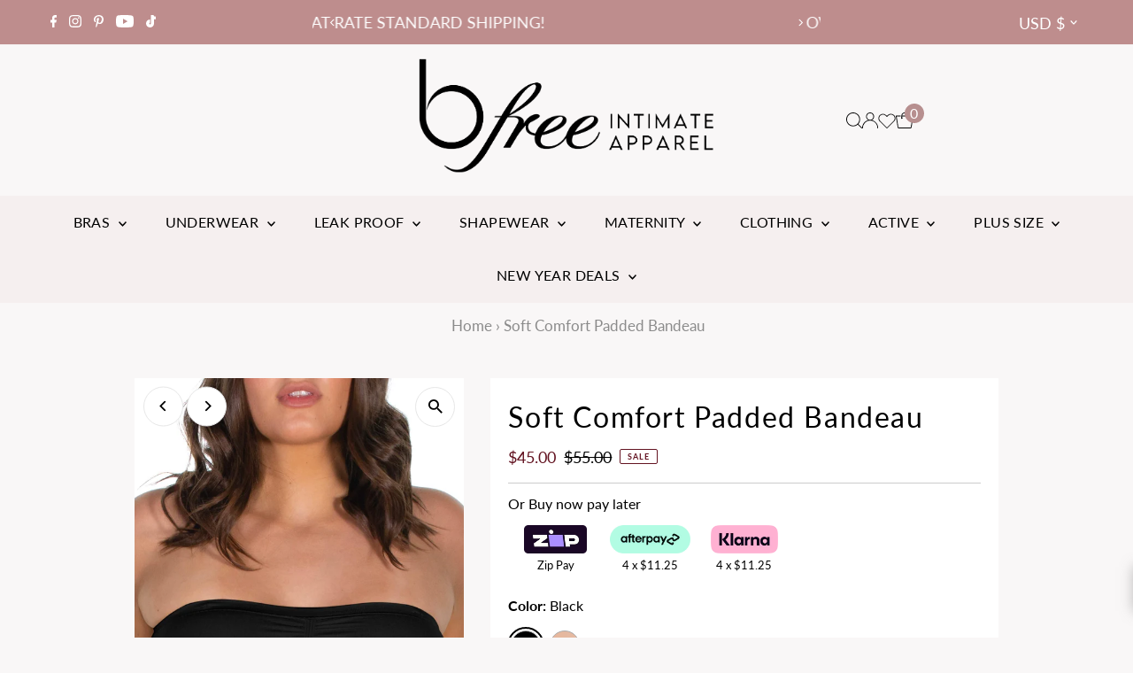

--- FILE ---
content_type: text/html; charset=utf-8
request_url: https://www.bfreeusa.com/products/padded-strapless-bandeau-bra-seamless-and-wirefree
body_size: 73057
content:
<!DOCTYPE html>
<html USD lang="en" class="no-js" lang="en" us  dsjgfg>
<head>

  <meta charset="utf-8" />
  <meta name="viewport" content="width=device-width,initial-scale=1">

  <!-- Establish early connection to external domains -->
  <link rel="preconnect" href="https://cdn.shopify.com" crossorigin>
  <link rel="preconnect" href="https://fonts.shopify.com"  crossorigin>
  <link rel="preconnect" href="https://monorail-edge.shopifysvc.com">
  <link rel="preconnect" href="//ajax.googleapis.com" crossorigin />
  <link rel="preload" as="image" href="//www.bfreeusa.com/cdn/shop/files/1_881c9359-4a5e-4897-91a6-e771c8bee307.jpg?v=1738691036" fetchpriority="high">
  <link rel="preload" as="image" href="//www.bfreeusa.com/cdn/shop/files/2_50b170a4-6555-47c9-b261-dcb40f9e962d.jpg?v=1738691035" fetchpriority="high">
  <link rel="preload" as="image" href="//www.bfreeusa.com/cdn/shop/files/3_c45e1ffc-e26e-4e97-88d0-721c864e888b.jpg?v=1738690481" fetchpriority="high">
  
  
<!-- Preload onDomain stylesheets and script libraries -->
  <link rel="preload" href="//www.bfreeusa.com/cdn/shop/t/354/assets/stylesheet.css?v=121451999988849160171765342715" as="style">
  <link rel="preload" as="font" href="//www.bfreeusa.com/cdn/fonts/lato/lato_n4.c3b93d431f0091c8be23185e15c9d1fee1e971c5.woff2" type="font/woff2" crossorigin>
  <link rel="preload" as="font" href="//www.bfreeusa.com/cdn/fonts/lato/lato_n4.c3b93d431f0091c8be23185e15c9d1fee1e971c5.woff2" type="font/woff2" crossorigin>
  <link rel="preload" as="font" href="//www.bfreeusa.com/cdn/fonts/lato/lato_n4.c3b93d431f0091c8be23185e15c9d1fee1e971c5.woff2" type="font/woff2" crossorigin>
  <link rel="preload" href="//www.bfreeusa.com/cdn/shop/t/354/assets/eventemitter3.min.js?v=27939738353326123541764914397" as="script">
  <link rel="preload" href="//www.bfreeusa.com/cdn/shop/t/354/assets/theme.js?v=28398633265364003361764914422" as="script"><link rel="shortcut icon" href="//www.bfreeusa.com/cdn/shop/files/New_B_Favicon2.png?crop=center&height=32&v=1741057736&width=32" type="image/png" />
  
  
  <link rel="canonical" href="https://www.bfreeusa.com/products/padded-strapless-bandeau-bra-seamless-and-wirefree" />
  <link rel="alternate" hreflang="en-au" href="https://www.bfreeaustralia.com.au/products/padded-strapless-bandeau-bra-seamless-and-wirefree" />
  <link rel="alternate" hreflang="en-us" href="https://bfreeusa.com/products/padded-strapless-bandeau-bra-seamless-and-wirefree" />
  <link rel="alternate" hreflang="x-default" href="https://www.bfreeusa.com/products/padded-strapless-bandeau-bra-seamless-and-wirefree" />
  
  
  <script>const ensureInstantJS=()=>{window.InstantJS||(window.InstantJS={}),window.InstantJS.track||(window.InstantJS.trackQueue=[],window.InstantJS.track=function(){window.InstantJS.trackQueue.push(arguments)})};ensureInstantJS();const trackEvent=(()=>{const t=new Set;return e=>{const n=JSON.stringify(e);t.has(n)||!e[0].includes("track")||(t.add(n),window.InstantJS.track("MARKETING_PIXEL_EVENT_FIRED",[{event:e,provider:"META_PLATFORMS"}]))}})();(function(){const e=()=>{if(window.fbq?.callMethod){const t=window.fbq,e=function(){trackEvent([...arguments]),t.apply(this,arguments)};for(const n in t)t.hasOwnProperty(n)&&(e[n]=t[n]);window.fbq=e}else setTimeout(e,1)},t=()=>{const{_fbq:e}=window;if(e&&e.queue){e.queue.forEach(t=>trackEvent([...t]));const n=e.queue.push;e.queue.push=function(...t){trackEvent([...t[0]]);return n.apply(e.queue,t)}}else setTimeout(t,1)};e(),t()})();</script>

  <title>Soft Comfort Bandeau Strapless Bra | B Free Australia</title>
  <meta name="description" content="Bandeau strapless bra constructed from wireless and seamfree fabric. Featuring removable padded cups and adjustable transparent straps." />

  
 <script type="application/ld+json">
   {
     "@context": "https://schema.org",
     "@type": "Product",
     "id": "padded-strapless-bandeau-bra-seamless-and-wirefree",
     "url": "https:\/\/www.bfreeaustralia.com.au\/products\/padded-strapless-bandeau-bra-seamless-and-wirefree",
     "image": "\/\/www.bfreeusa.com\/cdn\/shop\/products\/annie_4020NPS_black_front_zoom_1.jpg?v=1656551192\u0026width=1024",
     "name": "Soft Comfort Padded Bandeau",
      "brand": {
        "@type": "Brand",
        "name": "B Free Intimate Apparel"
      },
     "description": "\nHate scratchy side seams and painful underwires?\nYou will love our super soft strapless bandeau bra. With padded cups and clear removable straps, this is a great versatile bra. Perfect for slipping into your sexy strapless dress on the weekend! Also, great post surgery as it won't irritate scars and the padding creates a feminine shape. B Free has all of your needs covered!\n\nLightly padded removable cups for a flattering feminine shape\nWire-free for the ultimate comfort\n\nBandeau style won't show under strapless, spaghetti strap, halter necklines\n\nClear removable straps so you can wear the bandeau your way\nSoft smooth touch cotton lining\nSeamless technology for super stretchy fit and flexible sizing\n\nFabric Content: Nylon\/Cotton\/Elastane\nWashing Instructions: Warm machine wash. Hand wash padded cups separately. Line Dry.","sku": "6344328006097","gtin13": "4020NPS Blk S","offers": [
        
        {
           "@type": "Offer",
           "price": "45.00",
           "priceCurrency": "USD",
           "availability": "http://schema.org/InStock",
           "priceValidUntil": "2030-01-01",
           "url": "\/products\/padded-strapless-bandeau-bra-seamless-and-wirefree"
         },
       
        {
           "@type": "Offer",
           "price": "45.00",
           "priceCurrency": "USD",
           "availability": "http://schema.org/InStock",
           "priceValidUntil": "2030-01-01",
           "url": "\/products\/padded-strapless-bandeau-bra-seamless-and-wirefree"
         },
       
        {
           "@type": "Offer",
           "price": "45.00",
           "priceCurrency": "USD",
           "availability": "http://schema.org/InStock",
           "priceValidUntil": "2030-01-01",
           "url": "\/products\/padded-strapless-bandeau-bra-seamless-and-wirefree"
         },
       
        {
           "@type": "Offer",
           "price": "45.00",
           "priceCurrency": "USD",
           "availability": "http://schema.org/InStock",
           "priceValidUntil": "2030-01-01",
           "url": "\/products\/padded-strapless-bandeau-bra-seamless-and-wirefree"
         },
       
        {
           "@type": "Offer",
           "price": "45.00",
           "priceCurrency": "USD",
           "availability": "http://schema.org/InStock",
           "priceValidUntil": "2030-01-01",
           "url": "\/products\/padded-strapless-bandeau-bra-seamless-and-wirefree"
         },
       
        {
           "@type": "Offer",
           "price": "45.00",
           "priceCurrency": "USD",
           "availability": "http://schema.org/InStock",
           "priceValidUntil": "2030-01-01",
           "url": "\/products\/padded-strapless-bandeau-bra-seamless-and-wirefree"
         }
       
     ]
    
   ,"aggregateRating": {
"@type": "AggregateRating",
"ratingValue": 4.8,
"reviewCount": 105,
"bestRating": 5,
"worstRating": 1
}

   }
 </script>


  
<meta property="og:image" content="http://www.bfreeusa.com/cdn/shop/products/annie_4020NPS_black_front_zoom_1.jpg?v=1656551192&width=1024">
  <meta property="og:image:secure_url" content="https://www.bfreeusa.com/cdn/shop/products/annie_4020NPS_black_front_zoom_1.jpg?v=1656551192&width=1024">
  <meta property="og:image:width" content="1800">
  <meta property="og:image:height" content="2637">
<meta property="og:site_name" content="B Free Australia">



<meta name="twitter:card" content="summary">


<meta name="twitter:site" content="@">


<meta name="twitter:title" content="Soft Comfort Padded Bandeau">
<meta name="twitter:description" content="
Hate scratchy side seams and painful underwires?
You will love our super soft strapless bandeau bra. With padded cups and clear removable straps, this is a great versatile bra. Perfect for slipping i">
<meta name="twitter:image" content="https://www.bfreeusa.com/cdn/shop/products/annie_4020NPS_black_front_zoom_1.jpg?v=1656551192&width=1024">
<meta name="twitter:image:width" content="480">
<meta name="twitter:image:height" content="480">


  <style data-shopify>
:root {
    --main-family: Lato;
    --main-weight: 400;
    --main-style: normal;
    --main-spacing: 0em;
    --nav-family: Lato;
    --nav-weight: 400;
    --nav-style: normal;
    --nav-spacing: 0.025em;
    --heading-family: Lato;
    --heading-weight: 400;
    --heading-style: normal;
    --heading-spacing: 0.050em;
    --font-size: 16px;
    --font-size-sm: 10px;
    --nav-size: 16px;
    --h1-size: 32px;
    --h2-size: 25px;
    --h3-size: 19px;
    --header-wrapper-background: #f9f7f7;
    --background: #f9f7f7;
    --header-link-color: #000000;
    --announcement-background: #be8d8d;
    --announcement-text: #ffffff;
    --header-icons: #ffffff;
    --header-icons-hover: #ffffff;
    --mobile-header-icons: #b79e8c;
    --text-color: #000000;
    --link-color: #000000;
    --sale-color: #631321;
    --dotted-color: #cccccc;
    --button-color: #b77780;
    --button-hover: #631321;
    --button-text: #ffffff;
    --secondary-button-color: #be8d8d;
    --secondary-button-hover: #631321;
    --secondary-button-text: #ffffff;
    --direction-color: #000000;
    --direction-background: #ffffff;
    --direction-hover: #e7e7e7;
    --footer-background: #be8d8d;
    --footer-text: #ffffff;
    --footer-icons-color: #ffffff;
    --footer-input: #ffffff;
    --footer-input-text: #000000;
    --footer-button: #be8d8d;
    --footer-button-text: #ffffff;
    --nav-color: #000000;
    --nav-hover-color: rgba(0,0,0,0);
    --nav-background-color: #f5efef;
    --nav-hover-link-color: #631321;
    --nav-border-color: #f5efef;
    --dropdown-background-color: #f5efef;
    --dropdown-link-color: #000000;
    --dropdown-link-hover-color: #631321;
    --dropdown-min-width: 220px;
    --free-shipping-bg: #be8d8d;
    --free-shipping-text: #ffffff;
    --error-color: #631321;
    --error-color-light: #e98c9c;
    --swatch-height: 40px;
    --swatch-width: 44px;
    --tool-tip-width: -20;
    --icon-border-color: #e6e6e6;
    --select-arrow-bg: url(//www.bfreeusa.com/cdn/shop/t/354/assets/select-arrow.png?v=112595941721225094991764914417);
    --keyboard-focus-color: #f3f3f3;
    --keyboard-focus-border-style: dotted;
    --keyboard-focus-border-weight: 1;
    --price-unit-price: #999999;
    --color-filter-size: 20px;
    --color-body-text: var(--text-color);
    --color-body: var(--background);
    --color-bg: var(--background);
    --section-margins: 10px;

    --star-active: rgb(0, 0, 0);
    --star-inactive: rgb(204, 204, 204);
    --age-text-color: #262b2c;
    --age-bg-color: #faf4e8;

    
      --button-corners: 3px;
    

    --section-background: #f9f7f7;
    --desktop-section-height: ;
    --mobile-section-height: ;

  }
  @media (max-width: 740px) {
    :root {
      --font-size: calc(16px - (16px * 0.15));
      --nav-size: calc(16px - (16px * 0.15));
      --h1-size: calc(32px - (32px * 0.15));
      --h2-size: calc(25px - (25px * 0.15));
      --h3-size: calc(19px - (19px * 0.15));
    }
  }
</style>

  <link rel="stylesheet" href="//www.bfreeusa.com/cdn/shop/t/354/assets/stylesheet.css?v=121451999988849160171765342715" type="text/css">
  <link rel="stylesheet" href="//www.bfreeusa.com/cdn/shop/t/354/assets/slick.min.css?v=53411046148327217561764914417" type="text/css">
  <style>
  @font-face {
  font-family: Lato;
  font-weight: 400;
  font-style: normal;
  font-display: swap;
  src: url("//www.bfreeusa.com/cdn/fonts/lato/lato_n4.c3b93d431f0091c8be23185e15c9d1fee1e971c5.woff2") format("woff2"),
       url("//www.bfreeusa.com/cdn/fonts/lato/lato_n4.d5c00c781efb195594fd2fd4ad04f7882949e327.woff") format("woff");
}

  @font-face {
  font-family: Lato;
  font-weight: 400;
  font-style: normal;
  font-display: swap;
  src: url("//www.bfreeusa.com/cdn/fonts/lato/lato_n4.c3b93d431f0091c8be23185e15c9d1fee1e971c5.woff2") format("woff2"),
       url("//www.bfreeusa.com/cdn/fonts/lato/lato_n4.d5c00c781efb195594fd2fd4ad04f7882949e327.woff") format("woff");
}

  @font-face {
  font-family: Lato;
  font-weight: 400;
  font-style: normal;
  font-display: swap;
  src: url("//www.bfreeusa.com/cdn/fonts/lato/lato_n4.c3b93d431f0091c8be23185e15c9d1fee1e971c5.woff2") format("woff2"),
       url("//www.bfreeusa.com/cdn/fonts/lato/lato_n4.d5c00c781efb195594fd2fd4ad04f7882949e327.woff") format("woff");
}

  @font-face {
  font-family: Lato;
  font-weight: 700;
  font-style: normal;
  font-display: swap;
  src: url("//www.bfreeusa.com/cdn/fonts/lato/lato_n7.900f219bc7337bc57a7a2151983f0a4a4d9d5dcf.woff2") format("woff2"),
       url("//www.bfreeusa.com/cdn/fonts/lato/lato_n7.a55c60751adcc35be7c4f8a0313f9698598612ee.woff") format("woff");
}

  @font-face {
  font-family: Lato;
  font-weight: 400;
  font-style: italic;
  font-display: swap;
  src: url("//www.bfreeusa.com/cdn/fonts/lato/lato_i4.09c847adc47c2fefc3368f2e241a3712168bc4b6.woff2") format("woff2"),
       url("//www.bfreeusa.com/cdn/fonts/lato/lato_i4.3c7d9eb6c1b0a2bf62d892c3ee4582b016d0f30c.woff") format("woff");
}

  @font-face {
  font-family: Lato;
  font-weight: 700;
  font-style: italic;
  font-display: swap;
  src: url("//www.bfreeusa.com/cdn/fonts/lato/lato_i7.16ba75868b37083a879b8dd9f2be44e067dfbf92.woff2") format("woff2"),
       url("//www.bfreeusa.com/cdn/fonts/lato/lato_i7.4c07c2b3b7e64ab516aa2f2081d2bb0366b9dce8.woff") format("woff");
}

  </style>
  <!-- Robots txt customisations -->
  

  

  
  
  
  <script>window.performance && window.performance.mark && window.performance.mark('shopify.content_for_header.start');</script><meta name="facebook-domain-verification" content="v3zugqbai0pl8eycnhdj5gvtwi49er">
<meta id="shopify-digital-wallet" name="shopify-digital-wallet" content="/9621992/digital_wallets/dialog">
<meta name="shopify-checkout-api-token" content="89a99f622e619f9580304bbb52de0bd0">
<meta id="in-context-paypal-metadata" data-shop-id="9621992" data-venmo-supported="false" data-environment="production" data-locale="en_US" data-paypal-v4="true" data-currency="USD">
<link rel="alternate" hreflang="x-default" href="https://www.bfreeaustralia.com.au/products/padded-strapless-bandeau-bra-seamless-and-wirefree">
<link rel="alternate" hreflang="en-AU" href="https://www.bfreeaustralia.com.au/products/padded-strapless-bandeau-bra-seamless-and-wirefree">
<link rel="alternate" hreflang="en-CA" href="https://www.bfreecanada.com/products/padded-strapless-bandeau-bra-seamless-and-wirefree">
<link rel="alternate" hreflang="en-NZ" href="https://www.bfreenz.co.nz/products/padded-strapless-bandeau-bra-seamless-and-wirefree">
<link rel="alternate" hreflang="en-SG" href="https://www.bfreesingapore.com/products/padded-strapless-bandeau-bra-seamless-and-wirefree">
<link rel="alternate" hreflang="en-GB" href="https://www.bfreeuk.co.uk/products/padded-strapless-bandeau-bra-seamless-and-wirefree">
<link rel="alternate" hreflang="en-US" href="https://www.bfreeusa.com/products/padded-strapless-bandeau-bra-seamless-and-wirefree">
<link rel="alternate" type="application/json+oembed" href="https://www.bfreeusa.com/products/padded-strapless-bandeau-bra-seamless-and-wirefree.oembed">
<script async="async" src="/checkouts/internal/preloads.js?locale=en-US"></script>
<link rel="preconnect" href="https://shop.app" crossorigin="anonymous">
<script async="async" src="https://shop.app/checkouts/internal/preloads.js?locale=en-US&shop_id=9621992" crossorigin="anonymous"></script>
<script id="apple-pay-shop-capabilities" type="application/json">{"shopId":9621992,"countryCode":"AU","currencyCode":"USD","merchantCapabilities":["supports3DS"],"merchantId":"gid:\/\/shopify\/Shop\/9621992","merchantName":"B Free Australia","requiredBillingContactFields":["postalAddress","email","phone"],"requiredShippingContactFields":["postalAddress","email","phone"],"shippingType":"shipping","supportedNetworks":["visa","masterCard","amex","jcb"],"total":{"type":"pending","label":"B Free Australia","amount":"1.00"},"shopifyPaymentsEnabled":true,"supportsSubscriptions":true}</script>
<script id="shopify-features" type="application/json">{"accessToken":"89a99f622e619f9580304bbb52de0bd0","betas":["rich-media-storefront-analytics"],"domain":"www.bfreeusa.com","predictiveSearch":true,"shopId":9621992,"locale":"en"}</script>
<script>var Shopify = Shopify || {};
Shopify.shop = "b-free-intimate-apparel.myshopify.com";
Shopify.locale = "en";
Shopify.currency = {"active":"USD","rate":"1.0"};
Shopify.country = "US";
Shopify.theme = {"name":"10\/12\/25 Bundle Fixes","id":142068547754,"schema_name":"Testament","schema_version":"12.0.0","theme_store_id":623,"role":"main"};
Shopify.theme.handle = "null";
Shopify.theme.style = {"id":null,"handle":null};
Shopify.cdnHost = "www.bfreeusa.com/cdn";
Shopify.routes = Shopify.routes || {};
Shopify.routes.root = "/";</script>
<script type="module">!function(o){(o.Shopify=o.Shopify||{}).modules=!0}(window);</script>
<script>!function(o){function n(){var o=[];function n(){o.push(Array.prototype.slice.apply(arguments))}return n.q=o,n}var t=o.Shopify=o.Shopify||{};t.loadFeatures=n(),t.autoloadFeatures=n()}(window);</script>
<script>
  window.ShopifyPay = window.ShopifyPay || {};
  window.ShopifyPay.apiHost = "shop.app\/pay";
  window.ShopifyPay.redirectState = null;
</script>
<script id="shop-js-analytics" type="application/json">{"pageType":"product"}</script>
<script defer="defer" async type="module" src="//www.bfreeusa.com/cdn/shopifycloud/shop-js/modules/v2/client.init-shop-cart-sync_C5BV16lS.en.esm.js"></script>
<script defer="defer" async type="module" src="//www.bfreeusa.com/cdn/shopifycloud/shop-js/modules/v2/chunk.common_CygWptCX.esm.js"></script>
<script type="module">
  await import("//www.bfreeusa.com/cdn/shopifycloud/shop-js/modules/v2/client.init-shop-cart-sync_C5BV16lS.en.esm.js");
await import("//www.bfreeusa.com/cdn/shopifycloud/shop-js/modules/v2/chunk.common_CygWptCX.esm.js");

  window.Shopify.SignInWithShop?.initShopCartSync?.({"fedCMEnabled":true,"windoidEnabled":true});

</script>
<script>
  window.Shopify = window.Shopify || {};
  if (!window.Shopify.featureAssets) window.Shopify.featureAssets = {};
  window.Shopify.featureAssets['shop-js'] = {"shop-cart-sync":["modules/v2/client.shop-cart-sync_ZFArdW7E.en.esm.js","modules/v2/chunk.common_CygWptCX.esm.js"],"init-fed-cm":["modules/v2/client.init-fed-cm_CmiC4vf6.en.esm.js","modules/v2/chunk.common_CygWptCX.esm.js"],"shop-button":["modules/v2/client.shop-button_tlx5R9nI.en.esm.js","modules/v2/chunk.common_CygWptCX.esm.js"],"shop-cash-offers":["modules/v2/client.shop-cash-offers_DOA2yAJr.en.esm.js","modules/v2/chunk.common_CygWptCX.esm.js","modules/v2/chunk.modal_D71HUcav.esm.js"],"init-windoid":["modules/v2/client.init-windoid_sURxWdc1.en.esm.js","modules/v2/chunk.common_CygWptCX.esm.js"],"shop-toast-manager":["modules/v2/client.shop-toast-manager_ClPi3nE9.en.esm.js","modules/v2/chunk.common_CygWptCX.esm.js"],"init-shop-email-lookup-coordinator":["modules/v2/client.init-shop-email-lookup-coordinator_B8hsDcYM.en.esm.js","modules/v2/chunk.common_CygWptCX.esm.js"],"init-shop-cart-sync":["modules/v2/client.init-shop-cart-sync_C5BV16lS.en.esm.js","modules/v2/chunk.common_CygWptCX.esm.js"],"avatar":["modules/v2/client.avatar_BTnouDA3.en.esm.js"],"pay-button":["modules/v2/client.pay-button_FdsNuTd3.en.esm.js","modules/v2/chunk.common_CygWptCX.esm.js"],"init-customer-accounts":["modules/v2/client.init-customer-accounts_DxDtT_ad.en.esm.js","modules/v2/client.shop-login-button_C5VAVYt1.en.esm.js","modules/v2/chunk.common_CygWptCX.esm.js","modules/v2/chunk.modal_D71HUcav.esm.js"],"init-shop-for-new-customer-accounts":["modules/v2/client.init-shop-for-new-customer-accounts_ChsxoAhi.en.esm.js","modules/v2/client.shop-login-button_C5VAVYt1.en.esm.js","modules/v2/chunk.common_CygWptCX.esm.js","modules/v2/chunk.modal_D71HUcav.esm.js"],"shop-login-button":["modules/v2/client.shop-login-button_C5VAVYt1.en.esm.js","modules/v2/chunk.common_CygWptCX.esm.js","modules/v2/chunk.modal_D71HUcav.esm.js"],"init-customer-accounts-sign-up":["modules/v2/client.init-customer-accounts-sign-up_CPSyQ0Tj.en.esm.js","modules/v2/client.shop-login-button_C5VAVYt1.en.esm.js","modules/v2/chunk.common_CygWptCX.esm.js","modules/v2/chunk.modal_D71HUcav.esm.js"],"shop-follow-button":["modules/v2/client.shop-follow-button_Cva4Ekp9.en.esm.js","modules/v2/chunk.common_CygWptCX.esm.js","modules/v2/chunk.modal_D71HUcav.esm.js"],"checkout-modal":["modules/v2/client.checkout-modal_BPM8l0SH.en.esm.js","modules/v2/chunk.common_CygWptCX.esm.js","modules/v2/chunk.modal_D71HUcav.esm.js"],"lead-capture":["modules/v2/client.lead-capture_Bi8yE_yS.en.esm.js","modules/v2/chunk.common_CygWptCX.esm.js","modules/v2/chunk.modal_D71HUcav.esm.js"],"shop-login":["modules/v2/client.shop-login_D6lNrXab.en.esm.js","modules/v2/chunk.common_CygWptCX.esm.js","modules/v2/chunk.modal_D71HUcav.esm.js"],"payment-terms":["modules/v2/client.payment-terms_CZxnsJam.en.esm.js","modules/v2/chunk.common_CygWptCX.esm.js","modules/v2/chunk.modal_D71HUcav.esm.js"]};
</script>
<script>(function() {
  var isLoaded = false;
  function asyncLoad() {
    if (isLoaded) return;
    isLoaded = true;
    var urls = ["https:\/\/formbuilder.hulkapps.com\/skeletopapp.js?shop=b-free-intimate-apparel.myshopify.com","https:\/\/static.returngo.ai\/master.returngo.ai\/returngo.min.js?shop=b-free-intimate-apparel.myshopify.com","https:\/\/cdncozyantitheft.addons.business\/js\/script_tags\/b-free-intimate-apparel\/2QycWwZRmccCHNPYShUmE0r5OrgCwutr.js?shop=b-free-intimate-apparel.myshopify.com","https:\/\/cdn.shopify.com\/s\/files\/1\/0962\/1992\/t\/354\/assets\/instant-pixel-site_70da81065f824d23b6019632bfa3598e.js?v=1768571378\u0026shop=b-free-intimate-apparel.myshopify.com"];
    for (var i = 0; i < urls.length; i++) {
      var s = document.createElement('script');
      s.type = 'text/javascript';
      s.async = true;
      s.src = urls[i];
      var x = document.getElementsByTagName('script')[0];
      x.parentNode.insertBefore(s, x);
    }
  };
  if(window.attachEvent) {
    window.attachEvent('onload', asyncLoad);
  } else {
    window.addEventListener('load', asyncLoad, false);
  }
})();</script>
<script id="__st">var __st={"a":9621992,"offset":39600,"reqid":"d09f1572-1479-48a4-a3cd-70ce9b4c42d4-1768648168","pageurl":"www.bfreeusa.com\/products\/padded-strapless-bandeau-bra-seamless-and-wirefree","u":"324a77c903a9","p":"product","rtyp":"product","rid":5403774339};</script>
<script>window.ShopifyPaypalV4VisibilityTracking = true;</script>
<script id="captcha-bootstrap">!function(){'use strict';const t='contact',e='account',n='new_comment',o=[[t,t],['blogs',n],['comments',n],[t,'customer']],c=[[e,'customer_login'],[e,'guest_login'],[e,'recover_customer_password'],[e,'create_customer']],r=t=>t.map((([t,e])=>`form[action*='/${t}']:not([data-nocaptcha='true']) input[name='form_type'][value='${e}']`)).join(','),a=t=>()=>t?[...document.querySelectorAll(t)].map((t=>t.form)):[];function s(){const t=[...o],e=r(t);return a(e)}const i='password',u='form_key',d=['recaptcha-v3-token','g-recaptcha-response','h-captcha-response',i],f=()=>{try{return window.sessionStorage}catch{return}},m='__shopify_v',_=t=>t.elements[u];function p(t,e,n=!1){try{const o=window.sessionStorage,c=JSON.parse(o.getItem(e)),{data:r}=function(t){const{data:e,action:n}=t;return t[m]||n?{data:e,action:n}:{data:t,action:n}}(c);for(const[e,n]of Object.entries(r))t.elements[e]&&(t.elements[e].value=n);n&&o.removeItem(e)}catch(o){console.error('form repopulation failed',{error:o})}}const l='form_type',E='cptcha';function T(t){t.dataset[E]=!0}const w=window,h=w.document,L='Shopify',v='ce_forms',y='captcha';let A=!1;((t,e)=>{const n=(g='f06e6c50-85a8-45c8-87d0-21a2b65856fe',I='https://cdn.shopify.com/shopifycloud/storefront-forms-hcaptcha/ce_storefront_forms_captcha_hcaptcha.v1.5.2.iife.js',D={infoText:'Protected by hCaptcha',privacyText:'Privacy',termsText:'Terms'},(t,e,n)=>{const o=w[L][v],c=o.bindForm;if(c)return c(t,g,e,D).then(n);var r;o.q.push([[t,g,e,D],n]),r=I,A||(h.body.append(Object.assign(h.createElement('script'),{id:'captcha-provider',async:!0,src:r})),A=!0)});var g,I,D;w[L]=w[L]||{},w[L][v]=w[L][v]||{},w[L][v].q=[],w[L][y]=w[L][y]||{},w[L][y].protect=function(t,e){n(t,void 0,e),T(t)},Object.freeze(w[L][y]),function(t,e,n,w,h,L){const[v,y,A,g]=function(t,e,n){const i=e?o:[],u=t?c:[],d=[...i,...u],f=r(d),m=r(i),_=r(d.filter((([t,e])=>n.includes(e))));return[a(f),a(m),a(_),s()]}(w,h,L),I=t=>{const e=t.target;return e instanceof HTMLFormElement?e:e&&e.form},D=t=>v().includes(t);t.addEventListener('submit',(t=>{const e=I(t);if(!e)return;const n=D(e)&&!e.dataset.hcaptchaBound&&!e.dataset.recaptchaBound,o=_(e),c=g().includes(e)&&(!o||!o.value);(n||c)&&t.preventDefault(),c&&!n&&(function(t){try{if(!f())return;!function(t){const e=f();if(!e)return;const n=_(t);if(!n)return;const o=n.value;o&&e.removeItem(o)}(t);const e=Array.from(Array(32),(()=>Math.random().toString(36)[2])).join('');!function(t,e){_(t)||t.append(Object.assign(document.createElement('input'),{type:'hidden',name:u})),t.elements[u].value=e}(t,e),function(t,e){const n=f();if(!n)return;const o=[...t.querySelectorAll(`input[type='${i}']`)].map((({name:t})=>t)),c=[...d,...o],r={};for(const[a,s]of new FormData(t).entries())c.includes(a)||(r[a]=s);n.setItem(e,JSON.stringify({[m]:1,action:t.action,data:r}))}(t,e)}catch(e){console.error('failed to persist form',e)}}(e),e.submit())}));const S=(t,e)=>{t&&!t.dataset[E]&&(n(t,e.some((e=>e===t))),T(t))};for(const o of['focusin','change'])t.addEventListener(o,(t=>{const e=I(t);D(e)&&S(e,y())}));const B=e.get('form_key'),M=e.get(l),P=B&&M;t.addEventListener('DOMContentLoaded',(()=>{const t=y();if(P)for(const e of t)e.elements[l].value===M&&p(e,B);[...new Set([...A(),...v().filter((t=>'true'===t.dataset.shopifyCaptcha))])].forEach((e=>S(e,t)))}))}(h,new URLSearchParams(w.location.search),n,t,e,['guest_login'])})(!0,!0)}();</script>
<script integrity="sha256-4kQ18oKyAcykRKYeNunJcIwy7WH5gtpwJnB7kiuLZ1E=" data-source-attribution="shopify.loadfeatures" defer="defer" src="//www.bfreeusa.com/cdn/shopifycloud/storefront/assets/storefront/load_feature-a0a9edcb.js" crossorigin="anonymous"></script>
<script crossorigin="anonymous" defer="defer" src="//www.bfreeusa.com/cdn/shopifycloud/storefront/assets/shopify_pay/storefront-65b4c6d7.js?v=20250812"></script>
<script data-source-attribution="shopify.dynamic_checkout.dynamic.init">var Shopify=Shopify||{};Shopify.PaymentButton=Shopify.PaymentButton||{isStorefrontPortableWallets:!0,init:function(){window.Shopify.PaymentButton.init=function(){};var t=document.createElement("script");t.src="https://www.bfreeusa.com/cdn/shopifycloud/portable-wallets/latest/portable-wallets.en.js",t.type="module",document.head.appendChild(t)}};
</script>
<script data-source-attribution="shopify.dynamic_checkout.buyer_consent">
  function portableWalletsHideBuyerConsent(e){var t=document.getElementById("shopify-buyer-consent"),n=document.getElementById("shopify-subscription-policy-button");t&&n&&(t.classList.add("hidden"),t.setAttribute("aria-hidden","true"),n.removeEventListener("click",e))}function portableWalletsShowBuyerConsent(e){var t=document.getElementById("shopify-buyer-consent"),n=document.getElementById("shopify-subscription-policy-button");t&&n&&(t.classList.remove("hidden"),t.removeAttribute("aria-hidden"),n.addEventListener("click",e))}window.Shopify?.PaymentButton&&(window.Shopify.PaymentButton.hideBuyerConsent=portableWalletsHideBuyerConsent,window.Shopify.PaymentButton.showBuyerConsent=portableWalletsShowBuyerConsent);
</script>
<script data-source-attribution="shopify.dynamic_checkout.cart.bootstrap">document.addEventListener("DOMContentLoaded",(function(){function t(){return document.querySelector("shopify-accelerated-checkout-cart, shopify-accelerated-checkout")}if(t())Shopify.PaymentButton.init();else{new MutationObserver((function(e,n){t()&&(Shopify.PaymentButton.init(),n.disconnect())})).observe(document.body,{childList:!0,subtree:!0})}}));
</script>
<link id="shopify-accelerated-checkout-styles" rel="stylesheet" media="screen" href="https://www.bfreeusa.com/cdn/shopifycloud/portable-wallets/latest/accelerated-checkout-backwards-compat.css" crossorigin="anonymous">
<style id="shopify-accelerated-checkout-cart">
        #shopify-buyer-consent {
  margin-top: 1em;
  display: inline-block;
  width: 100%;
}

#shopify-buyer-consent.hidden {
  display: none;
}

#shopify-subscription-policy-button {
  background: none;
  border: none;
  padding: 0;
  text-decoration: underline;
  font-size: inherit;
  cursor: pointer;
}

#shopify-subscription-policy-button::before {
  box-shadow: none;
}

      </style>

<script>window.performance && window.performance.mark && window.performance.mark('shopify.content_for_header.end');</script>

<meta name="google-site-verification" content="eIEAPLSJxnuS58qyWQmwpMndHAQRWoI5NLL7EcEjYKI" />
<script>
    
    
    
    
    var gsf_conversion_data = {page_type : 'product', event : 'view_item', data : {product_data : [{variant_id : 12128193347658, product_id : 5403774339, name : "Soft Comfort Padded Bandeau", price : "45.00", currency : "AUD", sku : "6344328006097", brand : "B Free Intimate Apparel", variant : "Small: 32-34 (A-B-C-D) / Black", category : "Wire Free Bras", quantity : "1569" }], total_price : "45.00", shop_currency : "USD"}};
    
</script>
<link rel="preload" href="//www.bfreeusa.com/cdn/shop/t/354/assets/jquery.min.js?v=158417595810649192771764914408" as="script">
<script src="//www.bfreeusa.com/cdn/shop/t/354/assets/jquery.min.js?v=158417595810649192771764914408"></script>
<script src="//www.bfreeusa.com/cdn/shop/t/354/assets/slick.min.js?v=142257837441238370621764914418"></script>
  
<script type="text/javascript">if(typeof window.hulkappsWishlist === 'undefined') {
    window.hulkappsWishlist = {};
    }
    window.hulkappsWishlist.baseURL = '/apps/advanced-wishlist/api';
    window.hulkappsWishlist.hasAppBlockSupport = '1';
</script>





<!-- BEGIN app block: shopify://apps/klaviyo-email-marketing-sms/blocks/klaviyo-onsite-embed/2632fe16-c075-4321-a88b-50b567f42507 -->












  <script async src="https://static.klaviyo.com/onsite/js/QVkkqk/klaviyo.js?company_id=QVkkqk"></script>
  <script>!function(){if(!window.klaviyo){window._klOnsite=window._klOnsite||[];try{window.klaviyo=new Proxy({},{get:function(n,i){return"push"===i?function(){var n;(n=window._klOnsite).push.apply(n,arguments)}:function(){for(var n=arguments.length,o=new Array(n),w=0;w<n;w++)o[w]=arguments[w];var t="function"==typeof o[o.length-1]?o.pop():void 0,e=new Promise((function(n){window._klOnsite.push([i].concat(o,[function(i){t&&t(i),n(i)}]))}));return e}}})}catch(n){window.klaviyo=window.klaviyo||[],window.klaviyo.push=function(){var n;(n=window._klOnsite).push.apply(n,arguments)}}}}();</script>

  
    <script id="viewed_product">
      if (item == null) {
        var _learnq = _learnq || [];

        var MetafieldReviews = null
        var MetafieldYotpoRating = null
        var MetafieldYotpoCount = null
        var MetafieldLooxRating = null
        var MetafieldLooxCount = null
        var okendoProduct = null
        var okendoProductReviewCount = null
        var okendoProductReviewAverageValue = null
        try {
          // The following fields are used for Customer Hub recently viewed in order to add reviews.
          // This information is not part of __kla_viewed. Instead, it is part of __kla_viewed_reviewed_items
          MetafieldReviews = {"rating":{"scale_min":"1.0","scale_max":"5.0","value":"4.8"},"rating_count":105};
          MetafieldYotpoRating = null
          MetafieldYotpoCount = null
          MetafieldLooxRating = null
          MetafieldLooxCount = null

          okendoProduct = null
          // If the okendo metafield is not legacy, it will error, which then requires the new json formatted data
          if (okendoProduct && 'error' in okendoProduct) {
            okendoProduct = null
          }
          okendoProductReviewCount = okendoProduct ? okendoProduct.reviewCount : null
          okendoProductReviewAverageValue = okendoProduct ? okendoProduct.reviewAverageValue : null
        } catch (error) {
          console.error('Error in Klaviyo onsite reviews tracking:', error);
        }

        var item = {
          Name: "Soft Comfort Padded Bandeau",
          ProductID: 5403774339,
          Categories: ["ALL PRODUCTS","Back To School Intimates","Bandeau","Bandeau Bras","Bras","Crop Tops","GS Shopping Bandeau Bra","GS Shopping Bras","NEW PRODUCTS SORTING","Padded Bras","Post Surgery Bras","Post Surgery Bras","Products","Strapless","Strapless Bras","Strapless Shapewear","Tube Tops \u0026 Dresses","Wire Free Bras"],
          ImageURL: "https://www.bfreeusa.com/cdn/shop/products/annie_4020NPS_black_front_zoom_1_grande.jpg?v=1656551192",
          URL: "https://www.bfreeusa.com/products/padded-strapless-bandeau-bra-seamless-and-wirefree",
          Brand: "B Free Intimate Apparel",
          Price: "$45.00",
          Value: "45.00",
          CompareAtPrice: "$55.00"
        };
        _learnq.push(['track', 'Viewed Product', item]);
        _learnq.push(['trackViewedItem', {
          Title: item.Name,
          ItemId: item.ProductID,
          Categories: item.Categories,
          ImageUrl: item.ImageURL,
          Url: item.URL,
          Metadata: {
            Brand: item.Brand,
            Price: item.Price,
            Value: item.Value,
            CompareAtPrice: item.CompareAtPrice
          },
          metafields:{
            reviews: MetafieldReviews,
            yotpo:{
              rating: MetafieldYotpoRating,
              count: MetafieldYotpoCount,
            },
            loox:{
              rating: MetafieldLooxRating,
              count: MetafieldLooxCount,
            },
            okendo: {
              rating: okendoProductReviewAverageValue,
              count: okendoProductReviewCount,
            }
          }
        }]);
      }
    </script>
  




  <script>
    window.klaviyoReviewsProductDesignMode = false
  </script>







<!-- END app block --><!-- BEGIN app block: shopify://apps/triplewhale/blocks/triple_pixel_snippet/483d496b-3f1a-4609-aea7-8eee3b6b7a2a --><link rel='preconnect dns-prefetch' href='https://api.config-security.com/' crossorigin />
<link rel='preconnect dns-prefetch' href='https://conf.config-security.com/' crossorigin />
<script>
/* >> TriplePixel :: start*/
window.TriplePixelData={TripleName:"b-free-intimate-apparel.myshopify.com",ver:"2.16",plat:"SHOPIFY",isHeadless:false,src:'SHOPIFY_EXT',product:{id:"5403774339",name:`Soft Comfort Padded Bandeau`,price:"45.00",variant:"12128193347658"},search:"",collection:"",cart:"drawer",template:"product",curr:"USD" || "AUD"},function(W,H,A,L,E,_,B,N){function O(U,T,P,H,R){void 0===R&&(R=!1),H=new XMLHttpRequest,P?(H.open("POST",U,!0),H.setRequestHeader("Content-Type","text/plain")):H.open("GET",U,!0),H.send(JSON.stringify(P||{})),H.onreadystatechange=function(){4===H.readyState&&200===H.status?(R=H.responseText,U.includes("/first")?eval(R):P||(N[B]=R)):(299<H.status||H.status<200)&&T&&!R&&(R=!0,O(U,T-1,P))}}if(N=window,!N[H+"sn"]){N[H+"sn"]=1,L=function(){return Date.now().toString(36)+"_"+Math.random().toString(36)};try{A.setItem(H,1+(0|A.getItem(H)||0)),(E=JSON.parse(A.getItem(H+"U")||"[]")).push({u:location.href,r:document.referrer,t:Date.now(),id:L()}),A.setItem(H+"U",JSON.stringify(E))}catch(e){}var i,m,p;A.getItem('"!nC`')||(_=A,A=N,A[H]||(E=A[H]=function(t,e,i){return void 0===i&&(i=[]),"State"==t?E.s:(W=L(),(E._q=E._q||[]).push([W,t,e].concat(i)),W)},E.s="Installed",E._q=[],E.ch=W,B="configSecurityConfModel",N[B]=1,O("https://conf.config-security.com/model",5),i=L(),m=A[atob("c2NyZWVu")],_.setItem("di_pmt_wt",i),p={id:i,action:"profile",avatar:_.getItem("auth-security_rand_salt_"),time:m[atob("d2lkdGg=")]+":"+m[atob("aGVpZ2h0")],host:A.TriplePixelData.TripleName,plat:A.TriplePixelData.plat,url:window.location.href.slice(0,500),ref:document.referrer,ver:A.TriplePixelData.ver},O("https://api.config-security.com/event",5,p),O("https://api.config-security.com/first?host=".concat(p.host,"&plat=").concat(p.plat),5)))}}("","TriplePixel",localStorage);
/* << TriplePixel :: end*/
</script>



<!-- END app block --><!-- BEGIN app block: shopify://apps/pagefly-page-builder/blocks/app-embed/83e179f7-59a0-4589-8c66-c0dddf959200 -->

<!-- BEGIN app snippet: pagefly-cro-ab-testing-main -->







<script>
  ;(function () {
    const url = new URL(window.location)
    const viewParam = url.searchParams.get('view')
    if (viewParam && viewParam.includes('variant-pf-')) {
      url.searchParams.set('pf_v', viewParam)
      url.searchParams.delete('view')
      window.history.replaceState({}, '', url)
    }
  })()
</script>



<script type='module'>
  
  window.PAGEFLY_CRO = window.PAGEFLY_CRO || {}

  window.PAGEFLY_CRO['data_debug'] = {
    original_template_suffix: "all_products",
    allow_ab_test: false,
    ab_test_start_time: 0,
    ab_test_end_time: 0,
    today_date_time: 1768648169000,
  }
  window.PAGEFLY_CRO['GA4'] = { enabled: false}
</script>

<!-- END app snippet -->








  <script src='https://cdn.shopify.com/extensions/019bb4f9-aed6-78a3-be91-e9d44663e6bf/pagefly-page-builder-215/assets/pagefly-helper.js' defer='defer'></script>

  <script src='https://cdn.shopify.com/extensions/019bb4f9-aed6-78a3-be91-e9d44663e6bf/pagefly-page-builder-215/assets/pagefly-general-helper.js' defer='defer'></script>

  <script src='https://cdn.shopify.com/extensions/019bb4f9-aed6-78a3-be91-e9d44663e6bf/pagefly-page-builder-215/assets/pagefly-snap-slider.js' defer='defer'></script>

  <script src='https://cdn.shopify.com/extensions/019bb4f9-aed6-78a3-be91-e9d44663e6bf/pagefly-page-builder-215/assets/pagefly-slideshow-v3.js' defer='defer'></script>

  <script src='https://cdn.shopify.com/extensions/019bb4f9-aed6-78a3-be91-e9d44663e6bf/pagefly-page-builder-215/assets/pagefly-slideshow-v4.js' defer='defer'></script>

  <script src='https://cdn.shopify.com/extensions/019bb4f9-aed6-78a3-be91-e9d44663e6bf/pagefly-page-builder-215/assets/pagefly-glider.js' defer='defer'></script>

  <script src='https://cdn.shopify.com/extensions/019bb4f9-aed6-78a3-be91-e9d44663e6bf/pagefly-page-builder-215/assets/pagefly-slideshow-v1-v2.js' defer='defer'></script>

  <script src='https://cdn.shopify.com/extensions/019bb4f9-aed6-78a3-be91-e9d44663e6bf/pagefly-page-builder-215/assets/pagefly-product-media.js' defer='defer'></script>

  <script src='https://cdn.shopify.com/extensions/019bb4f9-aed6-78a3-be91-e9d44663e6bf/pagefly-page-builder-215/assets/pagefly-product.js' defer='defer'></script>


<script id='pagefly-helper-data' type='application/json'>
  {
    "page_optimization": {
      "assets_prefetching": false
    },
    "elements_asset_mapper": {
      "Accordion": "https://cdn.shopify.com/extensions/019bb4f9-aed6-78a3-be91-e9d44663e6bf/pagefly-page-builder-215/assets/pagefly-accordion.js",
      "Accordion3": "https://cdn.shopify.com/extensions/019bb4f9-aed6-78a3-be91-e9d44663e6bf/pagefly-page-builder-215/assets/pagefly-accordion3.js",
      "CountDown": "https://cdn.shopify.com/extensions/019bb4f9-aed6-78a3-be91-e9d44663e6bf/pagefly-page-builder-215/assets/pagefly-countdown.js",
      "GMap1": "https://cdn.shopify.com/extensions/019bb4f9-aed6-78a3-be91-e9d44663e6bf/pagefly-page-builder-215/assets/pagefly-gmap.js",
      "GMap2": "https://cdn.shopify.com/extensions/019bb4f9-aed6-78a3-be91-e9d44663e6bf/pagefly-page-builder-215/assets/pagefly-gmap.js",
      "GMapBasicV2": "https://cdn.shopify.com/extensions/019bb4f9-aed6-78a3-be91-e9d44663e6bf/pagefly-page-builder-215/assets/pagefly-gmap.js",
      "GMapAdvancedV2": "https://cdn.shopify.com/extensions/019bb4f9-aed6-78a3-be91-e9d44663e6bf/pagefly-page-builder-215/assets/pagefly-gmap.js",
      "HTML.Video": "https://cdn.shopify.com/extensions/019bb4f9-aed6-78a3-be91-e9d44663e6bf/pagefly-page-builder-215/assets/pagefly-htmlvideo.js",
      "HTML.Video2": "https://cdn.shopify.com/extensions/019bb4f9-aed6-78a3-be91-e9d44663e6bf/pagefly-page-builder-215/assets/pagefly-htmlvideo2.js",
      "HTML.Video3": "https://cdn.shopify.com/extensions/019bb4f9-aed6-78a3-be91-e9d44663e6bf/pagefly-page-builder-215/assets/pagefly-htmlvideo2.js",
      "BackgroundVideo": "https://cdn.shopify.com/extensions/019bb4f9-aed6-78a3-be91-e9d44663e6bf/pagefly-page-builder-215/assets/pagefly-htmlvideo2.js",
      "Instagram": "https://cdn.shopify.com/extensions/019bb4f9-aed6-78a3-be91-e9d44663e6bf/pagefly-page-builder-215/assets/pagefly-instagram.js",
      "Instagram2": "https://cdn.shopify.com/extensions/019bb4f9-aed6-78a3-be91-e9d44663e6bf/pagefly-page-builder-215/assets/pagefly-instagram.js",
      "Insta3": "https://cdn.shopify.com/extensions/019bb4f9-aed6-78a3-be91-e9d44663e6bf/pagefly-page-builder-215/assets/pagefly-instagram3.js",
      "Tabs": "https://cdn.shopify.com/extensions/019bb4f9-aed6-78a3-be91-e9d44663e6bf/pagefly-page-builder-215/assets/pagefly-tab.js",
      "Tabs3": "https://cdn.shopify.com/extensions/019bb4f9-aed6-78a3-be91-e9d44663e6bf/pagefly-page-builder-215/assets/pagefly-tab3.js",
      "ProductBox": "https://cdn.shopify.com/extensions/019bb4f9-aed6-78a3-be91-e9d44663e6bf/pagefly-page-builder-215/assets/pagefly-cart.js",
      "FBPageBox2": "https://cdn.shopify.com/extensions/019bb4f9-aed6-78a3-be91-e9d44663e6bf/pagefly-page-builder-215/assets/pagefly-facebook.js",
      "FBLikeButton2": "https://cdn.shopify.com/extensions/019bb4f9-aed6-78a3-be91-e9d44663e6bf/pagefly-page-builder-215/assets/pagefly-facebook.js",
      "TwitterFeed2": "https://cdn.shopify.com/extensions/019bb4f9-aed6-78a3-be91-e9d44663e6bf/pagefly-page-builder-215/assets/pagefly-twitter.js",
      "Paragraph4": "https://cdn.shopify.com/extensions/019bb4f9-aed6-78a3-be91-e9d44663e6bf/pagefly-page-builder-215/assets/pagefly-paragraph4.js",

      "AliReviews": "https://cdn.shopify.com/extensions/019bb4f9-aed6-78a3-be91-e9d44663e6bf/pagefly-page-builder-215/assets/pagefly-3rd-elements.js",
      "BackInStock": "https://cdn.shopify.com/extensions/019bb4f9-aed6-78a3-be91-e9d44663e6bf/pagefly-page-builder-215/assets/pagefly-3rd-elements.js",
      "GloboBackInStock": "https://cdn.shopify.com/extensions/019bb4f9-aed6-78a3-be91-e9d44663e6bf/pagefly-page-builder-215/assets/pagefly-3rd-elements.js",
      "GrowaveWishlist": "https://cdn.shopify.com/extensions/019bb4f9-aed6-78a3-be91-e9d44663e6bf/pagefly-page-builder-215/assets/pagefly-3rd-elements.js",
      "InfiniteOptionsShopPad": "https://cdn.shopify.com/extensions/019bb4f9-aed6-78a3-be91-e9d44663e6bf/pagefly-page-builder-215/assets/pagefly-3rd-elements.js",
      "InkybayProductPersonalizer": "https://cdn.shopify.com/extensions/019bb4f9-aed6-78a3-be91-e9d44663e6bf/pagefly-page-builder-215/assets/pagefly-3rd-elements.js",
      "LimeSpot": "https://cdn.shopify.com/extensions/019bb4f9-aed6-78a3-be91-e9d44663e6bf/pagefly-page-builder-215/assets/pagefly-3rd-elements.js",
      "Loox": "https://cdn.shopify.com/extensions/019bb4f9-aed6-78a3-be91-e9d44663e6bf/pagefly-page-builder-215/assets/pagefly-3rd-elements.js",
      "Opinew": "https://cdn.shopify.com/extensions/019bb4f9-aed6-78a3-be91-e9d44663e6bf/pagefly-page-builder-215/assets/pagefly-3rd-elements.js",
      "Powr": "https://cdn.shopify.com/extensions/019bb4f9-aed6-78a3-be91-e9d44663e6bf/pagefly-page-builder-215/assets/pagefly-3rd-elements.js",
      "ProductReviews": "https://cdn.shopify.com/extensions/019bb4f9-aed6-78a3-be91-e9d44663e6bf/pagefly-page-builder-215/assets/pagefly-3rd-elements.js",
      "PushOwl": "https://cdn.shopify.com/extensions/019bb4f9-aed6-78a3-be91-e9d44663e6bf/pagefly-page-builder-215/assets/pagefly-3rd-elements.js",
      "ReCharge": "https://cdn.shopify.com/extensions/019bb4f9-aed6-78a3-be91-e9d44663e6bf/pagefly-page-builder-215/assets/pagefly-3rd-elements.js",
      "Rivyo": "https://cdn.shopify.com/extensions/019bb4f9-aed6-78a3-be91-e9d44663e6bf/pagefly-page-builder-215/assets/pagefly-3rd-elements.js",
      "TrackingMore": "https://cdn.shopify.com/extensions/019bb4f9-aed6-78a3-be91-e9d44663e6bf/pagefly-page-builder-215/assets/pagefly-3rd-elements.js",
      "Vitals": "https://cdn.shopify.com/extensions/019bb4f9-aed6-78a3-be91-e9d44663e6bf/pagefly-page-builder-215/assets/pagefly-3rd-elements.js",
      "Wiser": "https://cdn.shopify.com/extensions/019bb4f9-aed6-78a3-be91-e9d44663e6bf/pagefly-page-builder-215/assets/pagefly-3rd-elements.js"
    },
    "custom_elements_mapper": {
      "pf-click-action-element": "https://cdn.shopify.com/extensions/019bb4f9-aed6-78a3-be91-e9d44663e6bf/pagefly-page-builder-215/assets/pagefly-click-action-element.js",
      "pf-dialog-element": "https://cdn.shopify.com/extensions/019bb4f9-aed6-78a3-be91-e9d44663e6bf/pagefly-page-builder-215/assets/pagefly-dialog-element.js"
    }
  }
</script>


<!-- END app block --><!-- BEGIN app block: shopify://apps/simprosys-google-shopping-feed/blocks/core_settings_block/1f0b859e-9fa6-4007-97e8-4513aff5ff3b --><!-- BEGIN: GSF App Core Tags & Scripts by Simprosys Google Shopping Feed -->









<!-- END: GSF App Core Tags & Scripts by Simprosys Google Shopping Feed -->
<!-- END app block --><!-- BEGIN app block: shopify://apps/advanced-wishlist/blocks/app/330d9272-08ea-4193-b3e0-475a69fa65fa --><!-- BEGIN app snippet: variables --><script type="text/javascript">
    if(typeof window.hulkappsWishlist === 'undefined') {
        window.hulkappsWishlist = {};
    }
    window.hulkappsWishlist.customerID = null;
    window.hulkappsWishlist.customerName = null;
    window.hulkappsWishlist.domain = "b-free-intimate-apparel.myshopify.com";
    window.hulkappsWishlist.productJSON = {"id":5403774339,"title":"Soft Comfort Padded Bandeau","handle":"padded-strapless-bandeau-bra-seamless-and-wirefree","description":"\u003cmeta charset=\"utf-8\"\u003e\n\u003cp\u003eHate scratchy side seams and painful underwires?\u003c\/p\u003e\n\u003cp\u003eYou will love our super soft strapless bandeau bra. With padded cups and clear removable straps, this is a great versatile bra. Perfect for slipping into your sexy strapless dress on the weekend! Also, great post surgery as it won't irritate scars and the padding creates a feminine shape. B Free has all of your needs covered!\u003c\/p\u003e\n\u003cul\u003e\n\u003cli\u003e\u003cspan\u003eLightly padded removable cups for a flattering feminine shape\u003c\/span\u003e\u003c\/li\u003e\n\u003cli\u003e\u003cspan\u003eWire-free for the ultimate comfort\u003c\/span\u003e\u003c\/li\u003e\n\u003cli\u003e\n\u003cspan\u003eBandeau style won\u003c\/span\u003e\u003cspan\u003e'\u003c\/span\u003e\u003cspan\u003et show under strapless, spaghetti strap, halter necklines\u003c\/span\u003e\n\u003c\/li\u003e\n\u003cli\u003e\u003cspan\u003eClear removable straps so you can wear the bandeau your way\u003c\/span\u003e\u003c\/li\u003e\n\u003cli\u003e\u003cspan\u003eSoft smooth touch cotton lining\u003c\/span\u003e\u003c\/li\u003e\n\u003cli\u003e\u003cspan\u003eSeamless technology for super stretchy fit and flexible sizing\u003c\/span\u003e\u003c\/li\u003e\n\u003c\/ul\u003e\n\u003cp\u003eFabric Content: Nylon\/Cotton\/Elastane\u003c\/p\u003e\n\u003cp\u003eWashing Instructions: Warm machine wash.\u003cspan\u003e \u003c\/span\u003e\u003cspan\u003eHand wash padded cups separately. Line Dry.\u003c\/span\u003e\u003c\/p\u003e","published_at":"2015-09-01T11:32:00+10:00","created_at":"2016-02-21T21:48:17+11:00","vendor":"B Free Intimate Apparel","type":"Wire Free Bras","tags":["ATODDICON","BAND10TO20","KLAVIYOWIREFREE","Nursing","Padded","Post Surgery","SITEWIDESALETAG","Strapless","Travel","USA"],"price":4500,"price_min":4500,"price_max":4500,"available":true,"price_varies":false,"compare_at_price":5500,"compare_at_price_min":5500,"compare_at_price_max":5500,"compare_at_price_varies":false,"variants":[{"id":12128193347658,"title":"Small: 32-34 (A-B-C-D) \/ Black","option1":"Black","option2":"Small: 32-34 (A-B-C-D)","option3":null,"sku":"6344328006097","requires_shipping":true,"taxable":true,"featured_image":{"id":34119479328938,"product_id":5403774339,"position":1,"created_at":"2022-06-30T11:04:31+10:00","updated_at":"2022-06-30T11:06:32+10:00","alt":null,"width":1800,"height":2637,"src":"\/\/www.bfreeusa.com\/cdn\/shop\/products\/annie_4020NPS_black_front_zoom_1.jpg?v=1656551192","variant_ids":[12128193347658,12128193445962,12128193544266]},"available":true,"name":"Soft Comfort Padded Bandeau - Small: 32-34 (A-B-C-D) \/ Black","public_title":"Small: 32-34 (A-B-C-D) \/ Black","options":["Black","Small: 32-34 (A-B-C-D)"],"price":4500,"weight":59,"compare_at_price":5500,"inventory_quantity":48,"inventory_management":"shopify","inventory_policy":"deny","barcode":"4020NPS Blk S","featured_media":{"alt":null,"id":26532306452650,"position":1,"preview_image":{"aspect_ratio":0.683,"height":2637,"width":1800,"src":"\/\/www.bfreeusa.com\/cdn\/shop\/products\/annie_4020NPS_black_front_zoom_1.jpg?v=1656551192"}},"requires_selling_plan":false,"selling_plan_allocations":[],"quantity_rule":{"min":1,"max":null,"increment":1}},{"id":12128193445962,"title":"Medium: 36-38 (A-B-C-D) \/ Black","option1":"Black","option2":"Medium: 36-38 (A-B-C-D)","option3":null,"sku":"6344328003270","requires_shipping":true,"taxable":true,"featured_image":{"id":34119479328938,"product_id":5403774339,"position":1,"created_at":"2022-06-30T11:04:31+10:00","updated_at":"2022-06-30T11:06:32+10:00","alt":null,"width":1800,"height":2637,"src":"\/\/www.bfreeusa.com\/cdn\/shop\/products\/annie_4020NPS_black_front_zoom_1.jpg?v=1656551192","variant_ids":[12128193347658,12128193445962,12128193544266]},"available":true,"name":"Soft Comfort Padded Bandeau - Medium: 36-38 (A-B-C-D) \/ Black","public_title":"Medium: 36-38 (A-B-C-D) \/ Black","options":["Black","Medium: 36-38 (A-B-C-D)"],"price":4500,"weight":69,"compare_at_price":5500,"inventory_quantity":48,"inventory_management":"shopify","inventory_policy":"deny","barcode":"4020NPS Blk M","featured_media":{"alt":null,"id":26532306452650,"position":1,"preview_image":{"aspect_ratio":0.683,"height":2637,"width":1800,"src":"\/\/www.bfreeusa.com\/cdn\/shop\/products\/annie_4020NPS_black_front_zoom_1.jpg?v=1656551192"}},"requires_selling_plan":false,"selling_plan_allocations":[],"quantity_rule":{"min":1,"max":null,"increment":1}},{"id":12128193544266,"title":"Large: 40-42 (A-B-C-D-DD) \/ Black","option1":"Black","option2":"Large: 40-42 (A-B-C-D-DD)","option3":null,"sku":"6344328003232","requires_shipping":true,"taxable":true,"featured_image":{"id":34119479328938,"product_id":5403774339,"position":1,"created_at":"2022-06-30T11:04:31+10:00","updated_at":"2022-06-30T11:06:32+10:00","alt":null,"width":1800,"height":2637,"src":"\/\/www.bfreeusa.com\/cdn\/shop\/products\/annie_4020NPS_black_front_zoom_1.jpg?v=1656551192","variant_ids":[12128193347658,12128193445962,12128193544266]},"available":true,"name":"Soft Comfort Padded Bandeau - Large: 40-42 (A-B-C-D-DD) \/ Black","public_title":"Large: 40-42 (A-B-C-D-DD) \/ Black","options":["Black","Large: 40-42 (A-B-C-D-DD)"],"price":4500,"weight":81,"compare_at_price":5500,"inventory_quantity":48,"inventory_management":"shopify","inventory_policy":"deny","barcode":"4020NPS Blk L","featured_media":{"alt":null,"id":26532306452650,"position":1,"preview_image":{"aspect_ratio":0.683,"height":2637,"width":1800,"src":"\/\/www.bfreeusa.com\/cdn\/shop\/products\/annie_4020NPS_black_front_zoom_1.jpg?v=1656551192"}},"requires_selling_plan":false,"selling_plan_allocations":[],"quantity_rule":{"min":1,"max":null,"increment":1}},{"id":32712458190,"title":"Small: 32-34 (A-B-C-D) \/ Nude","option1":"Nude","option2":"Small: 32-34 (A-B-C-D)","option3":null,"sku":"6344328006110","requires_shipping":true,"taxable":true,"featured_image":{"id":34119479296170,"product_id":5403774339,"position":4,"created_at":"2022-06-30T11:04:30+10:00","updated_at":"2022-06-30T11:08:14+10:00","alt":null,"width":1800,"height":2637,"src":"\/\/www.bfreeusa.com\/cdn\/shop\/products\/annie_4020NPS_nude_front_zoom_1.jpg?v=1656551294","variant_ids":[32712458190,12128193380426,12128193478730]},"available":true,"name":"Soft Comfort Padded Bandeau - Small: 32-34 (A-B-C-D) \/ Nude","public_title":"Small: 32-34 (A-B-C-D) \/ Nude","options":["Nude","Small: 32-34 (A-B-C-D)"],"price":4500,"weight":59,"compare_at_price":5500,"inventory_quantity":48,"inventory_management":"shopify","inventory_policy":"deny","barcode":"4020NPS Nud S","featured_media":{"alt":null,"id":26532306354346,"position":4,"preview_image":{"aspect_ratio":0.683,"height":2637,"width":1800,"src":"\/\/www.bfreeusa.com\/cdn\/shop\/products\/annie_4020NPS_nude_front_zoom_1.jpg?v=1656551294"}},"requires_selling_plan":false,"selling_plan_allocations":[],"quantity_rule":{"min":1,"max":null,"increment":1}},{"id":12128193380426,"title":"Medium: 36-38 (A-B-C-D) \/ Nude","option1":"Nude","option2":"Medium: 36-38 (A-B-C-D)","option3":null,"sku":"6344328003263","requires_shipping":true,"taxable":true,"featured_image":{"id":34119479296170,"product_id":5403774339,"position":4,"created_at":"2022-06-30T11:04:30+10:00","updated_at":"2022-06-30T11:08:14+10:00","alt":null,"width":1800,"height":2637,"src":"\/\/www.bfreeusa.com\/cdn\/shop\/products\/annie_4020NPS_nude_front_zoom_1.jpg?v=1656551294","variant_ids":[32712458190,12128193380426,12128193478730]},"available":true,"name":"Soft Comfort Padded Bandeau - Medium: 36-38 (A-B-C-D) \/ Nude","public_title":"Medium: 36-38 (A-B-C-D) \/ Nude","options":["Nude","Medium: 36-38 (A-B-C-D)"],"price":4500,"weight":69,"compare_at_price":5500,"inventory_quantity":48,"inventory_management":"shopify","inventory_policy":"deny","barcode":"4020NPS Nud M","featured_media":{"alt":null,"id":26532306354346,"position":4,"preview_image":{"aspect_ratio":0.683,"height":2637,"width":1800,"src":"\/\/www.bfreeusa.com\/cdn\/shop\/products\/annie_4020NPS_nude_front_zoom_1.jpg?v=1656551294"}},"requires_selling_plan":false,"selling_plan_allocations":[],"quantity_rule":{"min":1,"max":null,"increment":1}},{"id":12128193478730,"title":"Large: 40-42 (A-B-C-D-DD) \/ Nude","option1":"Nude","option2":"Large: 40-42 (A-B-C-D-DD)","option3":null,"sku":"6344328003249","requires_shipping":true,"taxable":true,"featured_image":{"id":34119479296170,"product_id":5403774339,"position":4,"created_at":"2022-06-30T11:04:30+10:00","updated_at":"2022-06-30T11:08:14+10:00","alt":null,"width":1800,"height":2637,"src":"\/\/www.bfreeusa.com\/cdn\/shop\/products\/annie_4020NPS_nude_front_zoom_1.jpg?v=1656551294","variant_ids":[32712458190,12128193380426,12128193478730]},"available":true,"name":"Soft Comfort Padded Bandeau - Large: 40-42 (A-B-C-D-DD) \/ Nude","public_title":"Large: 40-42 (A-B-C-D-DD) \/ Nude","options":["Nude","Large: 40-42 (A-B-C-D-DD)"],"price":4500,"weight":81,"compare_at_price":5500,"inventory_quantity":48,"inventory_management":"shopify","inventory_policy":"deny","barcode":"4020NPS Nud L","featured_media":{"alt":null,"id":26532306354346,"position":4,"preview_image":{"aspect_ratio":0.683,"height":2637,"width":1800,"src":"\/\/www.bfreeusa.com\/cdn\/shop\/products\/annie_4020NPS_nude_front_zoom_1.jpg?v=1656551294"}},"requires_selling_plan":false,"selling_plan_allocations":[],"quantity_rule":{"min":1,"max":null,"increment":1}}],"images":["\/\/www.bfreeusa.com\/cdn\/shop\/products\/annie_4020NPS_black_front_zoom_1.jpg?v=1656551192","\/\/www.bfreeusa.com\/cdn\/shop\/products\/annie_4020NPS_black_front_fd0ccec9-f801-42ab-bdef-4c2c6d6056c8.jpg?v=1656551192","\/\/www.bfreeusa.com\/cdn\/shop\/products\/annie_4020NPS_black_side_99237198-8bb3-4def-8738-d40333e074a8.jpg?v=1656551192","\/\/www.bfreeusa.com\/cdn\/shop\/products\/annie_4020NPS_nude_front_zoom_1.jpg?v=1656551294","\/\/www.bfreeusa.com\/cdn\/shop\/products\/annie_4020NPS_side_front_zoom_1.jpg?v=1656551294","\/\/www.bfreeusa.com\/cdn\/shop\/products\/annie_4020NPS_nude_back_zoom_1.jpg?v=1656551294","\/\/www.bfreeusa.com\/cdn\/shop\/products\/annie_4020NPS_nude_front_fed51379-aece-473d-8453-336e1945124e.jpg?v=1656551294","\/\/www.bfreeusa.com\/cdn\/shop\/products\/annie_4020NPS_nude_side_645a53a0-3e13-4a0d-ac60-0a338bf50b69.jpg?v=1656551294","\/\/www.bfreeusa.com\/cdn\/shop\/products\/annie_4020NPS_nude_back_4572c8d9-f4f0-49b9-a9c7-7cd5777d9934.jpg?v=1656551294","\/\/www.bfreeusa.com\/cdn\/shop\/products\/AntiChafingMoodPhotoshoot4Models2_627d2af8-194a-4c40-b413-74e37a655143.jpg?v=1658273021","\/\/www.bfreeusa.com\/cdn\/shop\/products\/Mood_Teens_Padded_Strapless_bandeaus_62e55910-b95a-4849-bf52-201211f63739.jpg?v=1658273021"],"featured_image":"\/\/www.bfreeusa.com\/cdn\/shop\/products\/annie_4020NPS_black_front_zoom_1.jpg?v=1656551192","options":["Color","Size"],"media":[{"alt":null,"id":26532306452650,"position":1,"preview_image":{"aspect_ratio":0.683,"height":2637,"width":1800,"src":"\/\/www.bfreeusa.com\/cdn\/shop\/products\/annie_4020NPS_black_front_zoom_1.jpg?v=1656551192"},"aspect_ratio":0.683,"height":2637,"media_type":"image","src":"\/\/www.bfreeusa.com\/cdn\/shop\/products\/annie_4020NPS_black_front_zoom_1.jpg?v=1656551192","width":1800},{"alt":null,"id":6312580218954,"position":2,"preview_image":{"aspect_ratio":0.683,"height":2637,"width":1800,"src":"\/\/www.bfreeusa.com\/cdn\/shop\/products\/annie_4020NPS_black_front_fd0ccec9-f801-42ab-bdef-4c2c6d6056c8.jpg?v=1656551192"},"aspect_ratio":0.683,"height":2637,"media_type":"image","src":"\/\/www.bfreeusa.com\/cdn\/shop\/products\/annie_4020NPS_black_front_fd0ccec9-f801-42ab-bdef-4c2c6d6056c8.jpg?v=1656551192","width":1800},{"alt":null,"id":6312580317258,"position":3,"preview_image":{"aspect_ratio":0.683,"height":2637,"width":1800,"src":"\/\/www.bfreeusa.com\/cdn\/shop\/products\/annie_4020NPS_black_side_99237198-8bb3-4def-8738-d40333e074a8.jpg?v=1656551192"},"aspect_ratio":0.683,"height":2637,"media_type":"image","src":"\/\/www.bfreeusa.com\/cdn\/shop\/products\/annie_4020NPS_black_side_99237198-8bb3-4def-8738-d40333e074a8.jpg?v=1656551192","width":1800},{"alt":null,"id":26532306354346,"position":4,"preview_image":{"aspect_ratio":0.683,"height":2637,"width":1800,"src":"\/\/www.bfreeusa.com\/cdn\/shop\/products\/annie_4020NPS_nude_front_zoom_1.jpg?v=1656551294"},"aspect_ratio":0.683,"height":2637,"media_type":"image","src":"\/\/www.bfreeusa.com\/cdn\/shop\/products\/annie_4020NPS_nude_front_zoom_1.jpg?v=1656551294","width":1800},{"alt":null,"id":26532306387114,"position":5,"preview_image":{"aspect_ratio":0.683,"height":2637,"width":1800,"src":"\/\/www.bfreeusa.com\/cdn\/shop\/products\/annie_4020NPS_side_front_zoom_1.jpg?v=1656551294"},"aspect_ratio":0.683,"height":2637,"media_type":"image","src":"\/\/www.bfreeusa.com\/cdn\/shop\/products\/annie_4020NPS_side_front_zoom_1.jpg?v=1656551294","width":1800},{"alt":null,"id":26532306419882,"position":6,"preview_image":{"aspect_ratio":0.683,"height":2637,"width":1800,"src":"\/\/www.bfreeusa.com\/cdn\/shop\/products\/annie_4020NPS_nude_back_zoom_1.jpg?v=1656551294"},"aspect_ratio":0.683,"height":2637,"media_type":"image","src":"\/\/www.bfreeusa.com\/cdn\/shop\/products\/annie_4020NPS_nude_back_zoom_1.jpg?v=1656551294","width":1800},{"alt":null,"id":6312580251722,"position":7,"preview_image":{"aspect_ratio":0.683,"height":2637,"width":1800,"src":"\/\/www.bfreeusa.com\/cdn\/shop\/products\/annie_4020NPS_nude_front_fed51379-aece-473d-8453-336e1945124e.jpg?v=1656551294"},"aspect_ratio":0.683,"height":2637,"media_type":"image","src":"\/\/www.bfreeusa.com\/cdn\/shop\/products\/annie_4020NPS_nude_front_fed51379-aece-473d-8453-336e1945124e.jpg?v=1656551294","width":1800},{"alt":null,"id":6312580186186,"position":8,"preview_image":{"aspect_ratio":0.683,"height":2637,"width":1800,"src":"\/\/www.bfreeusa.com\/cdn\/shop\/products\/annie_4020NPS_nude_side_645a53a0-3e13-4a0d-ac60-0a338bf50b69.jpg?v=1656551294"},"aspect_ratio":0.683,"height":2637,"media_type":"image","src":"\/\/www.bfreeusa.com\/cdn\/shop\/products\/annie_4020NPS_nude_side_645a53a0-3e13-4a0d-ac60-0a338bf50b69.jpg?v=1656551294","width":1800},{"alt":null,"id":6312580153418,"position":9,"preview_image":{"aspect_ratio":0.683,"height":2637,"width":1800,"src":"\/\/www.bfreeusa.com\/cdn\/shop\/products\/annie_4020NPS_nude_back_4572c8d9-f4f0-49b9-a9c7-7cd5777d9934.jpg?v=1656551294"},"aspect_ratio":0.683,"height":2637,"media_type":"image","src":"\/\/www.bfreeusa.com\/cdn\/shop\/products\/annie_4020NPS_nude_back_4572c8d9-f4f0-49b9-a9c7-7cd5777d9934.jpg?v=1656551294","width":1800},{"alt":"Padded Bandeau Comfortable Colours White Every Day Wear","id":26684624928938,"position":10,"preview_image":{"aspect_ratio":0.683,"height":2637,"width":1800,"src":"\/\/www.bfreeusa.com\/cdn\/shop\/products\/AntiChafingMoodPhotoshoot4Models2_627d2af8-194a-4c40-b413-74e37a655143.jpg?v=1658273021"},"aspect_ratio":0.683,"height":2637,"media_type":"image","src":"\/\/www.bfreeusa.com\/cdn\/shop\/products\/AntiChafingMoodPhotoshoot4Models2_627d2af8-194a-4c40-b413-74e37a655143.jpg?v=1658273021","width":1800},{"alt":null,"id":41171812426,"position":11,"preview_image":{"aspect_ratio":1.222,"height":1676,"width":2048,"src":"\/\/www.bfreeusa.com\/cdn\/shop\/products\/Mood_Teens_Padded_Strapless_bandeaus_62e55910-b95a-4849-bf52-201211f63739.jpg?v=1658273021"},"aspect_ratio":1.222,"height":1676,"media_type":"image","src":"\/\/www.bfreeusa.com\/cdn\/shop\/products\/Mood_Teens_Padded_Strapless_bandeaus_62e55910-b95a-4849-bf52-201211f63739.jpg?v=1658273021","width":2048}],"requires_selling_plan":false,"selling_plan_groups":[],"content":"\u003cmeta charset=\"utf-8\"\u003e\n\u003cp\u003eHate scratchy side seams and painful underwires?\u003c\/p\u003e\n\u003cp\u003eYou will love our super soft strapless bandeau bra. With padded cups and clear removable straps, this is a great versatile bra. Perfect for slipping into your sexy strapless dress on the weekend! Also, great post surgery as it won't irritate scars and the padding creates a feminine shape. B Free has all of your needs covered!\u003c\/p\u003e\n\u003cul\u003e\n\u003cli\u003e\u003cspan\u003eLightly padded removable cups for a flattering feminine shape\u003c\/span\u003e\u003c\/li\u003e\n\u003cli\u003e\u003cspan\u003eWire-free for the ultimate comfort\u003c\/span\u003e\u003c\/li\u003e\n\u003cli\u003e\n\u003cspan\u003eBandeau style won\u003c\/span\u003e\u003cspan\u003e'\u003c\/span\u003e\u003cspan\u003et show under strapless, spaghetti strap, halter necklines\u003c\/span\u003e\n\u003c\/li\u003e\n\u003cli\u003e\u003cspan\u003eClear removable straps so you can wear the bandeau your way\u003c\/span\u003e\u003c\/li\u003e\n\u003cli\u003e\u003cspan\u003eSoft smooth touch cotton lining\u003c\/span\u003e\u003c\/li\u003e\n\u003cli\u003e\u003cspan\u003eSeamless technology for super stretchy fit and flexible sizing\u003c\/span\u003e\u003c\/li\u003e\n\u003c\/ul\u003e\n\u003cp\u003eFabric Content: Nylon\/Cotton\/Elastane\u003c\/p\u003e\n\u003cp\u003eWashing Instructions: Warm machine wash.\u003cspan\u003e \u003c\/span\u003e\u003cspan\u003eHand wash padded cups separately. Line Dry.\u003c\/span\u003e\u003c\/p\u003e"};
    window.hulkappsWishlist.selectedVariant = 12128193347658;
    window.hulkappsWishlist.buttonStyleSettings = {"theme_color":"#AE7A80","button_icon_type":"default_icon","empty_set_custom_icon":null,"filled_set_custom_icon":null,"button_style":"style_1","button_font_size":16,"button_font_weight":500,"button_border":1,"button_border_radius":0,"button_background_color":"#895CC4","button_text_color":"#FFFFFF","button_border_color":"#333","hover_button_background_color":"#5c6ac4","hover_button_text_color":"#FFFFFF","hover_button_border_color":"#333","position":"auto_inject","view":"grid","button_top_bottom_vertical_space":9,"button_left_right_vertical_space":16,"share_button":"show","facebook":true,"pinterest":true,"twitter":true,"email":true,"set_icon":"set_1","modal_title":"Or Share Via","wl_floating_button":false,"floating_button_background_color":"#5c6ac4","floating_button_text_color":"#FFFFFF","floating_button_position":"bottom_right","floating_button_type":"icon","floating_button_font_size":14,"floating_button_font_weight":500,"floating_button_top_bottom_vertical_space":10,"floating_button_left_right_vertical_space":10,"hover_floating_button_background_color":"#5c6ac4","hover_floating_button_text_color":"#FFFFFF","hide_floating_button_mobile_version":false,"display_my_wishlist_as":"redirect","floating_my_wishlist_text":"My wishlist","floating_explore_more_products_button_text":"Explore more products","floating_close_button_text":"Close","show_icon_animation":true,"header_type":"header_menu","header_icon_position":"manual_header_icon","header_icon_design":"wishlist_page","header_icon_selector":"a[href='\/cart']","header_icon_color":"#000","header_icon_size":16,"header_icon_weight":500,"icon_type":"outline","icon_size":16,"icon_fill_color":"#AE7A80","icon_border_color":"#AE7A80","icon_hover_color":"#AE7A80","icon_background_type":"icon_no_background","icon_background_color":"#cccccc","selected_icon_fill_color":"#AE7A80","selected_icon_border_color":"#AE7A80","custom_wishlist_icon":true,"custom_wishlist_icon_right":true,"collection_icon_type":"outline","collection_icon_size":16,"collection_icon_fill_color":"#AE7A80","collection_icon_border_color":"#AE7A80","collection_icon_hover_color":"#AE7A80","collection_icon_background_type":"icon_round_background","collection_icon_background_color":"#FFFFFF","collection_selected_icon_fill_color":"#AE7A80","collection_selected_icon_border_color":"#AE7A80","collection_count_layout":"beside_count","customize_product_icon":true,"customize_collection_icon":true,"collection_count_background_color":"#5c6ac4","collection_count_color":"#ffffff","individual_save_items_text_color":"#000000","individual_save_items_font_size":16,"individual_save_items_font_thickness":500,"save_for_later_type":"individual_button","global_button_bg_color":"#5c6ac4","global_button_text_color":"#ffffff","global_button_border_color":"#5c6ac4","global_button_border_width":0,"global_button_font_size":16,"global_button_font_thickness":500,"global_button_border_radius":0,"global_button_horizontal_space":7,"global_button_vertical_space":10,"empty_set_custom_icon_text":"Choose file","filled_set_custom_icon_text":"Choose file","share_email":true};
    window.hulkappsWishlist.generalSettings = {"frontend_enabled":true,"facebook_pixel_code":null,"google_conversion_tracking_code":null,"is_guest_enabled":true,"delete_on_move_to_wishlist":true,"public_wishlist_count":"hide","product_compact_numbers":false,"product_page_tooltip":true,"tooltip_message":"This item has been wishlisted","tooltip_time_message":"time(s)","collection_wishlist_count":"hide","collection_compact_numbers":false,"display_zero_counter":false,"wishlist_header_count":"hide","can_share_wishlist":false,"has_multiple_wishlist":false,"can_subscribe_wishlist":true,"css_style":null,"stay_WL_page_after_add_cart":true,"is_my_wishlist_custom_title":false,"my_wishlist_custom_title":"My Wishlist","app_proxy_prefix":"apps","app_proxy_path":"advanced-wishlist","account_page_link":true,"button_layout":"simple_button","wl_account_page_link":true,"product_click_option":"show_product_details","header_count_background_color":"#5C6AC4","header_count_color":"#FFFFFF","per_page":12,"wishlist_view":"both","price_color":"#3d4246","date_color":"#69727b","price_font_size":14,"header_font_size":26,"pd_name_font_size":14,"login_message_font_size":26,"date_format":"d F Y","customer_consent":false,"show_variant_picker":true,"save_for_later_status":true,"delete_old_wishlist":false,"delete_wishlist_after_days":7,"remove_share_wl_items":false,"klaviyo":{"status":true,"public_key":"QVkkqk","private_key":"pk_660fa16e17db1c7052bbb57268b230cca6","out_of_stock":false},"zapier_integration":false,"shopify_flow_integration":false,"google_sheet_integration":false,"wishlist_products_google_sheet_key":null,"save_later_items_google_sheet_key":null,"total_wishlist_count":false,"popup_delay":"5","custom_js":null,"theme_publish_notification":true,"bulk_action_enabled":true,"custom_title_position":false,"title_position":"left","pagination_type":"pagination","wishlist_notifications":true,"empty_wishlist_button_link":"\/checkout","is_empty_wishlist_button_link":false,"load_more":{"background":"#5c6ac4","color":"#ffffff","size":"16","border_color":"#2e3561"},"help_button":{"status":false,"content":"\u003ch3 style=\"text-align: center\"\u003eWishlist management page\u003c\/h3\u003e\u003cul\u003e\u003cli\u003eThis page allows you to manage and add wishlist items directly to the cart.\u003c\/li\u003e\u003cli\u003eShare your public wishlist on social media, through links, and via custom email.\u003c\/li\u003e\u003cli\u003eYou can subscribe to get update about your wishlist items.\u003c\/li\u003e\u003c\/ul\u003e"},"recommend":{"status":false,"type":"most_wishlisted","collection_id":null,"product_ids":[],"products":[],"quick_add":true,"show_navigation":true,"per_slide":4,"detail_box_color":"white","hover_button_color":"#4c4749","heading_color":"black","arrow_color":"black","product_text_color":"black"},"shopify_pos":false,"guest_wishlist_share":true,"sorting":false,"monthly_analysis":false,"is_exclude_enabled":false,"show_quantity":false,"mailchimp":{"status":false,"api_key":null,"admin_url":null,"audience_id":null,"email":null},"omnisend":{"status":false,"api_key":null}};
    window.hulkappsWishlist.languageSettings = {"en":{"button_text":"Wishlist","tooltip_text":"This item has been wishlisted (X) items","success_button_text":"Added","save_button_text":"Save","create_wishlist_button":"Save","heading_text":"Add to wishlist","unsubscribe_button":"Close","unsubscribe_title":"You have been unsubscribed","unsubscribe_content":"You will no longer receive emails about wishlist activities from this store.","wishlist":{"placeholder":"Ex. Watch","choose":"Choose wishlist","create":"Create a new wishlist","my":"My wishlist"},"success_message":{"wishlist_create":"Wishlist created successfully!","wishlist_update":"Wishlist updated successfully!","wishlist_move":"Wishlist moved successfully!","subscribe":"Subscribed to wishlist successfully!","without_login":"Product has been added to your wishlist, please \u003ca href=\"\/account\"\u003elogin\u003c\/a\u003e to save it permanently.","for_login_users":"Product has been successfully added to your wishlist, view \u003ca href='\/apps\/advanced-wishlist''\u003eMy Wishlist\u003c\/a\u003e.","for_update_login_users":"Product has been successfully updated in your wishlist, view \u003ca href='\/apps\/advanced-wishlist'\u003eMy Wishlist\u003c\/a\u003e.","for_guest_login_disabled":"Please \u003ca href=\"\/account\"\u003elogin\u003c\/a\u003e to add this product to your wishlist.","for_wishlist_removed":"Wishlist deleted successfully!","for_item_removed":"Product has been successfully removed from your wishlist.","without_login_latest":"{Product} has been temporarily added to your wishlist, please \u003ca href=\"\/account\"\u003elogin\u003c\/a\u003e to save it permanently.","for_login_users_latest":"{Product} has been successfully added to your wishlist, view \u003ca href='\/apps\/advanced-wishlist'\u003eMy Wishlist\u003c\/a\u003e.","for_update_login_users_latest":"{Product} has been successfully updated in your wishlist, view \u003ca href='\/apps\/advanced-wishlist'\u003eMy Wishlist\u003c\/a\u003e.","for_multiple_item_removed":"{Count} products has been successfully removed from your wishlist.","item_move_to_cart":"Product added to cart successfully!","variant_changed":"Product variant changed successfully!","variant_changed_latest":"{Product} variant has been successfully changed!","quantity_changed":"Product quantity changed successfully!","quantity_changed_latest":"{Product} quantity has been successfully changed!"},"shared_email":{"title":"Share List Via Email","send_button":"SHARE WISHLIST","subject":"{shopper_name} shared their wishlist!","body":"Hey there! Check out My Wishlist:","name":"Sender Name*","email":"Recipient’s Email*","subject_label":"Subject*","body_label":"Message*","modal_title":"Share my wishlist"},"action_button":{"share":"Share","subscribe":"Subscribe","subscribed":"Subscribed","my_account":"My account","account_page":"My wishlist","quick_add":"QUICK ADD","email":"Email","help_text":"Learn more","save_button_text":"Save","load_more":"Load more"},"no_data_found":"No data found!","placeholder_searchbox":"Search products","placeholder__wishlistsearchbox":"Search wishlists","date_label":"Added on","button":{"move_to_cart":"Move to cart","after_move_to_cart":"Products added to cart.","delete":"Delete","out_of_stock":"Out of stock","save_for_later":"Save for later","save_all_for_later":"Save all for later","save_all_for_later_excluded_products":"All products, except {product-title} have been successfully added to your wishlist.","log_in":"Login","add_product":"Return to shop","previous":"Previous","next":"Next","delete_yes":"Yes","delete_no":"No"},"subscribe":{"input_field_text":"Enter your email","input_field":"See product details","button_text":"Subscribe"},"title":{"empty_wishlist":"Please add product to your wishlist to see them here.","login":"Login to see your wishlist!","guest_wishlist_title":"My wishlist","new_wishlist_text":"New wishlist","delete_wishlist_text":"Are you sure you want to delete this wishlist?","delete_bulk_product_text":"Are you sure you want to delete selected products?","delete_product_text":"Are you sure you want to delete this product?","move_bulk_wishlist_text":"Are you sure you want to move selected products to your cart?","move_wishlist_text":"Are you sure you want to move this item to your cart?","select_all_text":"Select All","move_to_cart_text":"Move to cart","delete_text":"Delete","featured_product":"You may also like","rename_wishlist":"Rename","delete_wishlist":"Delete","product_share_title":"SHARE THIS CREATION","my_wishlist_custom_title":"My wishlist"},"popup":{"title":"Subscribe and get alerts about your wishlist.","subscribe_message":"We will notify you on events like low stock, price drop or general reminders so that you dont miss the deal."},"error_message":{"product_detail":"Product details not found!","product_variant_detail":"Product variant details not found!","wishlist":"Wishlist not found!","wishlist_already_use":"Wishlist name already in use! Please use a different name.","can_subscribe_wishlist":"Unable to subscribe to the wishlist! Please contact your store owner!","max_wishlist_limit":"Maximum wishlist product limit exceeded!","subscribe_empty_email":"Please enter a email address!","subscribe_invalid_email":"Please enter a valid email address!"},"latest_notification_box":true,"primary_language":true,"guest_share_wishlist":{"title":"Guest shopper","description":"You are currently shopping anonymously!","login_description":"Login to save your wishlist.","copy_link_text":"Copy link to share"},"sidebar_widgets":{"floating_my_wishlist_text":"My wishlist","floating_explore_more_products_button_text":"Explore more products","floating_add_products_button_text":"Add products","floating_close_button_text":"Close"}}};
</script>
<!-- END app snippet -->
<!-- BEGIN app snippet: global --><link href="//cdn.shopify.com/extensions/019b929d-e2af-7d1b-91b2-d8de00f7574f/app-extension-283/assets/hulkapps-wishlist-styles.css" rel="stylesheet" type="text/css" media="all" />
<script src="https://cdn.shopify.com/extensions/019b929d-e2af-7d1b-91b2-d8de00f7574f/app-extension-283/assets/hulkapps-wishlist-global.js" async></script>
<script src="https://cdn.shopify.com/extensions/019b929d-e2af-7d1b-91b2-d8de00f7574f/app-extension-283/assets/hulkapps-wishlist-modals.js" async></script>





<!-- END app snippet -->


<!-- END app block --><script src="https://cdn.shopify.com/extensions/019bc5da-5ba6-7e9a-9888-a6222a70d7c3/js-client-214/assets/pushowl-shopify.js" type="text/javascript" defer="defer"></script>
<link href="https://monorail-edge.shopifysvc.com" rel="dns-prefetch">
<script>(function(){if ("sendBeacon" in navigator && "performance" in window) {try {var session_token_from_headers = performance.getEntriesByType('navigation')[0].serverTiming.find(x => x.name == '_s').description;} catch {var session_token_from_headers = undefined;}var session_cookie_matches = document.cookie.match(/_shopify_s=([^;]*)/);var session_token_from_cookie = session_cookie_matches && session_cookie_matches.length === 2 ? session_cookie_matches[1] : "";var session_token = session_token_from_headers || session_token_from_cookie || "";function handle_abandonment_event(e) {var entries = performance.getEntries().filter(function(entry) {return /monorail-edge.shopifysvc.com/.test(entry.name);});if (!window.abandonment_tracked && entries.length === 0) {window.abandonment_tracked = true;var currentMs = Date.now();var navigation_start = performance.timing.navigationStart;var payload = {shop_id: 9621992,url: window.location.href,navigation_start,duration: currentMs - navigation_start,session_token,page_type: "product"};window.navigator.sendBeacon("https://monorail-edge.shopifysvc.com/v1/produce", JSON.stringify({schema_id: "online_store_buyer_site_abandonment/1.1",payload: payload,metadata: {event_created_at_ms: currentMs,event_sent_at_ms: currentMs}}));}}window.addEventListener('pagehide', handle_abandonment_event);}}());</script>
<script id="web-pixels-manager-setup">(function e(e,d,r,n,o){if(void 0===o&&(o={}),!Boolean(null===(a=null===(i=window.Shopify)||void 0===i?void 0:i.analytics)||void 0===a?void 0:a.replayQueue)){var i,a;window.Shopify=window.Shopify||{};var t=window.Shopify;t.analytics=t.analytics||{};var s=t.analytics;s.replayQueue=[],s.publish=function(e,d,r){return s.replayQueue.push([e,d,r]),!0};try{self.performance.mark("wpm:start")}catch(e){}var l=function(){var e={modern:/Edge?\/(1{2}[4-9]|1[2-9]\d|[2-9]\d{2}|\d{4,})\.\d+(\.\d+|)|Firefox\/(1{2}[4-9]|1[2-9]\d|[2-9]\d{2}|\d{4,})\.\d+(\.\d+|)|Chrom(ium|e)\/(9{2}|\d{3,})\.\d+(\.\d+|)|(Maci|X1{2}).+ Version\/(15\.\d+|(1[6-9]|[2-9]\d|\d{3,})\.\d+)([,.]\d+|)( \(\w+\)|)( Mobile\/\w+|) Safari\/|Chrome.+OPR\/(9{2}|\d{3,})\.\d+\.\d+|(CPU[ +]OS|iPhone[ +]OS|CPU[ +]iPhone|CPU IPhone OS|CPU iPad OS)[ +]+(15[._]\d+|(1[6-9]|[2-9]\d|\d{3,})[._]\d+)([._]\d+|)|Android:?[ /-](13[3-9]|1[4-9]\d|[2-9]\d{2}|\d{4,})(\.\d+|)(\.\d+|)|Android.+Firefox\/(13[5-9]|1[4-9]\d|[2-9]\d{2}|\d{4,})\.\d+(\.\d+|)|Android.+Chrom(ium|e)\/(13[3-9]|1[4-9]\d|[2-9]\d{2}|\d{4,})\.\d+(\.\d+|)|SamsungBrowser\/([2-9]\d|\d{3,})\.\d+/,legacy:/Edge?\/(1[6-9]|[2-9]\d|\d{3,})\.\d+(\.\d+|)|Firefox\/(5[4-9]|[6-9]\d|\d{3,})\.\d+(\.\d+|)|Chrom(ium|e)\/(5[1-9]|[6-9]\d|\d{3,})\.\d+(\.\d+|)([\d.]+$|.*Safari\/(?![\d.]+ Edge\/[\d.]+$))|(Maci|X1{2}).+ Version\/(10\.\d+|(1[1-9]|[2-9]\d|\d{3,})\.\d+)([,.]\d+|)( \(\w+\)|)( Mobile\/\w+|) Safari\/|Chrome.+OPR\/(3[89]|[4-9]\d|\d{3,})\.\d+\.\d+|(CPU[ +]OS|iPhone[ +]OS|CPU[ +]iPhone|CPU IPhone OS|CPU iPad OS)[ +]+(10[._]\d+|(1[1-9]|[2-9]\d|\d{3,})[._]\d+)([._]\d+|)|Android:?[ /-](13[3-9]|1[4-9]\d|[2-9]\d{2}|\d{4,})(\.\d+|)(\.\d+|)|Mobile Safari.+OPR\/([89]\d|\d{3,})\.\d+\.\d+|Android.+Firefox\/(13[5-9]|1[4-9]\d|[2-9]\d{2}|\d{4,})\.\d+(\.\d+|)|Android.+Chrom(ium|e)\/(13[3-9]|1[4-9]\d|[2-9]\d{2}|\d{4,})\.\d+(\.\d+|)|Android.+(UC? ?Browser|UCWEB|U3)[ /]?(15\.([5-9]|\d{2,})|(1[6-9]|[2-9]\d|\d{3,})\.\d+)\.\d+|SamsungBrowser\/(5\.\d+|([6-9]|\d{2,})\.\d+)|Android.+MQ{2}Browser\/(14(\.(9|\d{2,})|)|(1[5-9]|[2-9]\d|\d{3,})(\.\d+|))(\.\d+|)|K[Aa][Ii]OS\/(3\.\d+|([4-9]|\d{2,})\.\d+)(\.\d+|)/},d=e.modern,r=e.legacy,n=navigator.userAgent;return n.match(d)?"modern":n.match(r)?"legacy":"unknown"}(),u="modern"===l?"modern":"legacy",c=(null!=n?n:{modern:"",legacy:""})[u],f=function(e){return[e.baseUrl,"/wpm","/b",e.hashVersion,"modern"===e.buildTarget?"m":"l",".js"].join("")}({baseUrl:d,hashVersion:r,buildTarget:u}),m=function(e){var d=e.version,r=e.bundleTarget,n=e.surface,o=e.pageUrl,i=e.monorailEndpoint;return{emit:function(e){var a=e.status,t=e.errorMsg,s=(new Date).getTime(),l=JSON.stringify({metadata:{event_sent_at_ms:s},events:[{schema_id:"web_pixels_manager_load/3.1",payload:{version:d,bundle_target:r,page_url:o,status:a,surface:n,error_msg:t},metadata:{event_created_at_ms:s}}]});if(!i)return console&&console.warn&&console.warn("[Web Pixels Manager] No Monorail endpoint provided, skipping logging."),!1;try{return self.navigator.sendBeacon.bind(self.navigator)(i,l)}catch(e){}var u=new XMLHttpRequest;try{return u.open("POST",i,!0),u.setRequestHeader("Content-Type","text/plain"),u.send(l),!0}catch(e){return console&&console.warn&&console.warn("[Web Pixels Manager] Got an unhandled error while logging to Monorail."),!1}}}}({version:r,bundleTarget:l,surface:e.surface,pageUrl:self.location.href,monorailEndpoint:e.monorailEndpoint});try{o.browserTarget=l,function(e){var d=e.src,r=e.async,n=void 0===r||r,o=e.onload,i=e.onerror,a=e.sri,t=e.scriptDataAttributes,s=void 0===t?{}:t,l=document.createElement("script"),u=document.querySelector("head"),c=document.querySelector("body");if(l.async=n,l.src=d,a&&(l.integrity=a,l.crossOrigin="anonymous"),s)for(var f in s)if(Object.prototype.hasOwnProperty.call(s,f))try{l.dataset[f]=s[f]}catch(e){}if(o&&l.addEventListener("load",o),i&&l.addEventListener("error",i),u)u.appendChild(l);else{if(!c)throw new Error("Did not find a head or body element to append the script");c.appendChild(l)}}({src:f,async:!0,onload:function(){if(!function(){var e,d;return Boolean(null===(d=null===(e=window.Shopify)||void 0===e?void 0:e.analytics)||void 0===d?void 0:d.initialized)}()){var d=window.webPixelsManager.init(e)||void 0;if(d){var r=window.Shopify.analytics;r.replayQueue.forEach((function(e){var r=e[0],n=e[1],o=e[2];d.publishCustomEvent(r,n,o)})),r.replayQueue=[],r.publish=d.publishCustomEvent,r.visitor=d.visitor,r.initialized=!0}}},onerror:function(){return m.emit({status:"failed",errorMsg:"".concat(f," has failed to load")})},sri:function(e){var d=/^sha384-[A-Za-z0-9+/=]+$/;return"string"==typeof e&&d.test(e)}(c)?c:"",scriptDataAttributes:o}),m.emit({status:"loading"})}catch(e){m.emit({status:"failed",errorMsg:(null==e?void 0:e.message)||"Unknown error"})}}})({shopId: 9621992,storefrontBaseUrl: "https://www.bfreeaustralia.com.au",extensionsBaseUrl: "https://extensions.shopifycdn.com/cdn/shopifycloud/web-pixels-manager",monorailEndpoint: "https://monorail-edge.shopifysvc.com/unstable/produce_batch",surface: "storefront-renderer",enabledBetaFlags: ["2dca8a86"],webPixelsConfigList: [{"id":"1082556586","configuration":"{\"accountID\":\"QVkkqk\",\"webPixelConfig\":\"eyJlbmFibGVBZGRlZFRvQ2FydEV2ZW50cyI6IHRydWV9\"}","eventPayloadVersion":"v1","runtimeContext":"STRICT","scriptVersion":"524f6c1ee37bacdca7657a665bdca589","type":"APP","apiClientId":123074,"privacyPurposes":["ANALYTICS","MARKETING"],"dataSharingAdjustments":{"protectedCustomerApprovalScopes":["read_customer_address","read_customer_email","read_customer_name","read_customer_personal_data","read_customer_phone"]}},{"id":"957579434","configuration":"{\"account_ID\":\"23741\",\"google_analytics_tracking_tag\":\"1\",\"measurement_id\":\"2\",\"api_secret\":\"3\",\"shop_settings\":\"{\\\"custom_pixel_script\\\":\\\"https:\\\\\\\/\\\\\\\/storage.googleapis.com\\\\\\\/gsf-scripts\\\\\\\/custom-pixels\\\\\\\/b-free-intimate-apparel.js\\\"}\"}","eventPayloadVersion":"v1","runtimeContext":"LAX","scriptVersion":"c6b888297782ed4a1cba19cda43d6625","type":"APP","apiClientId":1558137,"privacyPurposes":[],"dataSharingAdjustments":{"protectedCustomerApprovalScopes":["read_customer_address","read_customer_email","read_customer_name","read_customer_personal_data","read_customer_phone"]}},{"id":"677970090","configuration":"{\"shopId\":\"b-free-intimate-apparel.myshopify.com\"}","eventPayloadVersion":"v1","runtimeContext":"STRICT","scriptVersion":"674c31de9c131805829c42a983792da6","type":"APP","apiClientId":2753413,"privacyPurposes":["ANALYTICS","MARKETING","SALE_OF_DATA"],"dataSharingAdjustments":{"protectedCustomerApprovalScopes":["read_customer_address","read_customer_email","read_customer_name","read_customer_personal_data","read_customer_phone"]}},{"id":"306446506","configuration":"{\"pixelCode\":\"C9NIQOBC77U96QF3P5U0\"}","eventPayloadVersion":"v1","runtimeContext":"STRICT","scriptVersion":"22e92c2ad45662f435e4801458fb78cc","type":"APP","apiClientId":4383523,"privacyPurposes":["ANALYTICS","MARKETING","SALE_OF_DATA"],"dataSharingAdjustments":{"protectedCustomerApprovalScopes":["read_customer_address","read_customer_email","read_customer_name","read_customer_personal_data","read_customer_phone"]}},{"id":"179404970","configuration":"{\"pixel_id\":\"867414966712044\",\"pixel_type\":\"facebook_pixel\",\"metaapp_system_user_token\":\"-\"}","eventPayloadVersion":"v1","runtimeContext":"OPEN","scriptVersion":"ca16bc87fe92b6042fbaa3acc2fbdaa6","type":"APP","apiClientId":2329312,"privacyPurposes":["ANALYTICS","MARKETING","SALE_OF_DATA"],"dataSharingAdjustments":{"protectedCustomerApprovalScopes":["read_customer_address","read_customer_email","read_customer_name","read_customer_personal_data","read_customer_phone"]}},{"id":"40370346","configuration":"{\"tagID\":\"2612832347632\"}","eventPayloadVersion":"v1","runtimeContext":"STRICT","scriptVersion":"18031546ee651571ed29edbe71a3550b","type":"APP","apiClientId":3009811,"privacyPurposes":["ANALYTICS","MARKETING","SALE_OF_DATA"],"dataSharingAdjustments":{"protectedCustomerApprovalScopes":["read_customer_address","read_customer_email","read_customer_name","read_customer_personal_data","read_customer_phone"]}},{"id":"31097002","eventPayloadVersion":"1","runtimeContext":"LAX","scriptVersion":"2","type":"CUSTOM","privacyPurposes":[],"name":"Simprosys Custom Pixel"},{"id":"109248682","eventPayloadVersion":"1","runtimeContext":"LAX","scriptVersion":"1","type":"CUSTOM","privacyPurposes":[],"name":"Instant"},{"id":"shopify-app-pixel","configuration":"{}","eventPayloadVersion":"v1","runtimeContext":"STRICT","scriptVersion":"0450","apiClientId":"shopify-pixel","type":"APP","privacyPurposes":["ANALYTICS","MARKETING"]},{"id":"shopify-custom-pixel","eventPayloadVersion":"v1","runtimeContext":"LAX","scriptVersion":"0450","apiClientId":"shopify-pixel","type":"CUSTOM","privacyPurposes":["ANALYTICS","MARKETING"]}],isMerchantRequest: false,initData: {"shop":{"name":"B Free Australia","paymentSettings":{"currencyCode":"AUD"},"myshopifyDomain":"b-free-intimate-apparel.myshopify.com","countryCode":"AU","storefrontUrl":"https:\/\/www.bfreeusa.com"},"customer":null,"cart":null,"checkout":null,"productVariants":[{"price":{"amount":45.0,"currencyCode":"USD"},"product":{"title":"Soft Comfort Padded Bandeau","vendor":"B Free Intimate Apparel","id":"5403774339","untranslatedTitle":"Soft Comfort Padded Bandeau","url":"\/products\/padded-strapless-bandeau-bra-seamless-and-wirefree","type":"Wire Free Bras"},"id":"12128193347658","image":{"src":"\/\/www.bfreeusa.com\/cdn\/shop\/products\/annie_4020NPS_black_front_zoom_1.jpg?v=1656551192"},"sku":"6344328006097","title":"Small: 32-34 (A-B-C-D) \/ Black","untranslatedTitle":"Black \/ Small: 10-12 (A-B-C-D)"},{"price":{"amount":45.0,"currencyCode":"USD"},"product":{"title":"Soft Comfort Padded Bandeau","vendor":"B Free Intimate Apparel","id":"5403774339","untranslatedTitle":"Soft Comfort Padded Bandeau","url":"\/products\/padded-strapless-bandeau-bra-seamless-and-wirefree","type":"Wire Free Bras"},"id":"12128193445962","image":{"src":"\/\/www.bfreeusa.com\/cdn\/shop\/products\/annie_4020NPS_black_front_zoom_1.jpg?v=1656551192"},"sku":"6344328003270","title":"Medium: 36-38 (A-B-C-D) \/ Black","untranslatedTitle":"Black \/ Medium: 14-16 (A-B-C-D)"},{"price":{"amount":45.0,"currencyCode":"USD"},"product":{"title":"Soft Comfort Padded Bandeau","vendor":"B Free Intimate Apparel","id":"5403774339","untranslatedTitle":"Soft Comfort Padded Bandeau","url":"\/products\/padded-strapless-bandeau-bra-seamless-and-wirefree","type":"Wire Free Bras"},"id":"12128193544266","image":{"src":"\/\/www.bfreeusa.com\/cdn\/shop\/products\/annie_4020NPS_black_front_zoom_1.jpg?v=1656551192"},"sku":"6344328003232","title":"Large: 40-42 (A-B-C-D-DD) \/ Black","untranslatedTitle":"Black \/ Large: 18-20 (A-B-C-D-DD)"},{"price":{"amount":45.0,"currencyCode":"USD"},"product":{"title":"Soft Comfort Padded Bandeau","vendor":"B Free Intimate Apparel","id":"5403774339","untranslatedTitle":"Soft Comfort Padded Bandeau","url":"\/products\/padded-strapless-bandeau-bra-seamless-and-wirefree","type":"Wire Free Bras"},"id":"32712458190","image":{"src":"\/\/www.bfreeusa.com\/cdn\/shop\/products\/annie_4020NPS_nude_front_zoom_1.jpg?v=1656551294"},"sku":"6344328006110","title":"Small: 32-34 (A-B-C-D) \/ Nude","untranslatedTitle":"Nude \/ Small: 10-12 (A-B-C-D)"},{"price":{"amount":45.0,"currencyCode":"USD"},"product":{"title":"Soft Comfort Padded Bandeau","vendor":"B Free Intimate Apparel","id":"5403774339","untranslatedTitle":"Soft Comfort Padded Bandeau","url":"\/products\/padded-strapless-bandeau-bra-seamless-and-wirefree","type":"Wire Free Bras"},"id":"12128193380426","image":{"src":"\/\/www.bfreeusa.com\/cdn\/shop\/products\/annie_4020NPS_nude_front_zoom_1.jpg?v=1656551294"},"sku":"6344328003263","title":"Medium: 36-38 (A-B-C-D) \/ Nude","untranslatedTitle":"Nude \/ Medium: 14-16 (A-B-C-D)"},{"price":{"amount":45.0,"currencyCode":"USD"},"product":{"title":"Soft Comfort Padded Bandeau","vendor":"B Free Intimate Apparel","id":"5403774339","untranslatedTitle":"Soft Comfort Padded Bandeau","url":"\/products\/padded-strapless-bandeau-bra-seamless-and-wirefree","type":"Wire Free Bras"},"id":"12128193478730","image":{"src":"\/\/www.bfreeusa.com\/cdn\/shop\/products\/annie_4020NPS_nude_front_zoom_1.jpg?v=1656551294"},"sku":"6344328003249","title":"Large: 40-42 (A-B-C-D-DD) \/ Nude","untranslatedTitle":"Nude \/ Large: 18-20 (A-B-C-D-DD)"}],"purchasingCompany":null},},"https://www.bfreeusa.com/cdn","fcfee988w5aeb613cpc8e4bc33m6693e112",{"modern":"","legacy":""},{"shopId":"9621992","storefrontBaseUrl":"https:\/\/www.bfreeaustralia.com.au","extensionBaseUrl":"https:\/\/extensions.shopifycdn.com\/cdn\/shopifycloud\/web-pixels-manager","surface":"storefront-renderer","enabledBetaFlags":"[\"2dca8a86\"]","isMerchantRequest":"false","hashVersion":"fcfee988w5aeb613cpc8e4bc33m6693e112","publish":"custom","events":"[[\"page_viewed\",{}],[\"product_viewed\",{\"productVariant\":{\"price\":{\"amount\":45.0,\"currencyCode\":\"USD\"},\"product\":{\"title\":\"Soft Comfort Padded Bandeau\",\"vendor\":\"B Free Intimate Apparel\",\"id\":\"5403774339\",\"untranslatedTitle\":\"Soft Comfort Padded Bandeau\",\"url\":\"\/products\/padded-strapless-bandeau-bra-seamless-and-wirefree\",\"type\":\"Wire Free Bras\"},\"id\":\"12128193347658\",\"image\":{\"src\":\"\/\/www.bfreeusa.com\/cdn\/shop\/products\/annie_4020NPS_black_front_zoom_1.jpg?v=1656551192\"},\"sku\":\"6344328006097\",\"title\":\"Small: 32-34 (A-B-C-D) \/ Black\",\"untranslatedTitle\":\"Black \/ Small: 10-12 (A-B-C-D)\"}}]]"});</script><script>
  window.ShopifyAnalytics = window.ShopifyAnalytics || {};
  window.ShopifyAnalytics.meta = window.ShopifyAnalytics.meta || {};
  window.ShopifyAnalytics.meta.currency = 'USD';
  var meta = {"product":{"id":5403774339,"gid":"gid:\/\/shopify\/Product\/5403774339","vendor":"B Free Intimate Apparel","type":"Wire Free Bras","handle":"padded-strapless-bandeau-bra-seamless-and-wirefree","variants":[{"id":12128193347658,"price":4500,"name":"Soft Comfort Padded Bandeau - Small: 32-34 (A-B-C-D) \/ Black","public_title":"Small: 32-34 (A-B-C-D) \/ Black","sku":"6344328006097"},{"id":12128193445962,"price":4500,"name":"Soft Comfort Padded Bandeau - Medium: 36-38 (A-B-C-D) \/ Black","public_title":"Medium: 36-38 (A-B-C-D) \/ Black","sku":"6344328003270"},{"id":12128193544266,"price":4500,"name":"Soft Comfort Padded Bandeau - Large: 40-42 (A-B-C-D-DD) \/ Black","public_title":"Large: 40-42 (A-B-C-D-DD) \/ Black","sku":"6344328003232"},{"id":32712458190,"price":4500,"name":"Soft Comfort Padded Bandeau - Small: 32-34 (A-B-C-D) \/ Nude","public_title":"Small: 32-34 (A-B-C-D) \/ Nude","sku":"6344328006110"},{"id":12128193380426,"price":4500,"name":"Soft Comfort Padded Bandeau - Medium: 36-38 (A-B-C-D) \/ Nude","public_title":"Medium: 36-38 (A-B-C-D) \/ Nude","sku":"6344328003263"},{"id":12128193478730,"price":4500,"name":"Soft Comfort Padded Bandeau - Large: 40-42 (A-B-C-D-DD) \/ Nude","public_title":"Large: 40-42 (A-B-C-D-DD) \/ Nude","sku":"6344328003249"}],"remote":false},"page":{"pageType":"product","resourceType":"product","resourceId":5403774339,"requestId":"d09f1572-1479-48a4-a3cd-70ce9b4c42d4-1768648168"}};
  for (var attr in meta) {
    window.ShopifyAnalytics.meta[attr] = meta[attr];
  }
</script>
<script class="analytics">
  (function () {
    var customDocumentWrite = function(content) {
      var jquery = null;

      if (window.jQuery) {
        jquery = window.jQuery;
      } else if (window.Checkout && window.Checkout.$) {
        jquery = window.Checkout.$;
      }

      if (jquery) {
        jquery('body').append(content);
      }
    };

    var hasLoggedConversion = function(token) {
      if (token) {
        return document.cookie.indexOf('loggedConversion=' + token) !== -1;
      }
      return false;
    }

    var setCookieIfConversion = function(token) {
      if (token) {
        var twoMonthsFromNow = new Date(Date.now());
        twoMonthsFromNow.setMonth(twoMonthsFromNow.getMonth() + 2);

        document.cookie = 'loggedConversion=' + token + '; expires=' + twoMonthsFromNow;
      }
    }

    var trekkie = window.ShopifyAnalytics.lib = window.trekkie = window.trekkie || [];
    if (trekkie.integrations) {
      return;
    }
    trekkie.methods = [
      'identify',
      'page',
      'ready',
      'track',
      'trackForm',
      'trackLink'
    ];
    trekkie.factory = function(method) {
      return function() {
        var args = Array.prototype.slice.call(arguments);
        args.unshift(method);
        trekkie.push(args);
        return trekkie;
      };
    };
    for (var i = 0; i < trekkie.methods.length; i++) {
      var key = trekkie.methods[i];
      trekkie[key] = trekkie.factory(key);
    }
    trekkie.load = function(config) {
      trekkie.config = config || {};
      trekkie.config.initialDocumentCookie = document.cookie;
      var first = document.getElementsByTagName('script')[0];
      var script = document.createElement('script');
      script.type = 'text/javascript';
      script.onerror = function(e) {
        var scriptFallback = document.createElement('script');
        scriptFallback.type = 'text/javascript';
        scriptFallback.onerror = function(error) {
                var Monorail = {
      produce: function produce(monorailDomain, schemaId, payload) {
        var currentMs = new Date().getTime();
        var event = {
          schema_id: schemaId,
          payload: payload,
          metadata: {
            event_created_at_ms: currentMs,
            event_sent_at_ms: currentMs
          }
        };
        return Monorail.sendRequest("https://" + monorailDomain + "/v1/produce", JSON.stringify(event));
      },
      sendRequest: function sendRequest(endpointUrl, payload) {
        // Try the sendBeacon API
        if (window && window.navigator && typeof window.navigator.sendBeacon === 'function' && typeof window.Blob === 'function' && !Monorail.isIos12()) {
          var blobData = new window.Blob([payload], {
            type: 'text/plain'
          });

          if (window.navigator.sendBeacon(endpointUrl, blobData)) {
            return true;
          } // sendBeacon was not successful

        } // XHR beacon

        var xhr = new XMLHttpRequest();

        try {
          xhr.open('POST', endpointUrl);
          xhr.setRequestHeader('Content-Type', 'text/plain');
          xhr.send(payload);
        } catch (e) {
          console.log(e);
        }

        return false;
      },
      isIos12: function isIos12() {
        return window.navigator.userAgent.lastIndexOf('iPhone; CPU iPhone OS 12_') !== -1 || window.navigator.userAgent.lastIndexOf('iPad; CPU OS 12_') !== -1;
      }
    };
    Monorail.produce('monorail-edge.shopifysvc.com',
      'trekkie_storefront_load_errors/1.1',
      {shop_id: 9621992,
      theme_id: 142068547754,
      app_name: "storefront",
      context_url: window.location.href,
      source_url: "//www.bfreeusa.com/cdn/s/trekkie.storefront.cd680fe47e6c39ca5d5df5f0a32d569bc48c0f27.min.js"});

        };
        scriptFallback.async = true;
        scriptFallback.src = '//www.bfreeusa.com/cdn/s/trekkie.storefront.cd680fe47e6c39ca5d5df5f0a32d569bc48c0f27.min.js';
        first.parentNode.insertBefore(scriptFallback, first);
      };
      script.async = true;
      script.src = '//www.bfreeusa.com/cdn/s/trekkie.storefront.cd680fe47e6c39ca5d5df5f0a32d569bc48c0f27.min.js';
      first.parentNode.insertBefore(script, first);
    };
    trekkie.load(
      {"Trekkie":{"appName":"storefront","development":false,"defaultAttributes":{"shopId":9621992,"isMerchantRequest":null,"themeId":142068547754,"themeCityHash":"6843206376344407621","contentLanguage":"en","currency":"USD"},"isServerSideCookieWritingEnabled":true,"monorailRegion":"shop_domain","enabledBetaFlags":["65f19447"]},"Session Attribution":{},"S2S":{"facebookCapiEnabled":true,"source":"trekkie-storefront-renderer","apiClientId":580111}}
    );

    var loaded = false;
    trekkie.ready(function() {
      if (loaded) return;
      loaded = true;

      window.ShopifyAnalytics.lib = window.trekkie;

      var originalDocumentWrite = document.write;
      document.write = customDocumentWrite;
      try { window.ShopifyAnalytics.merchantGoogleAnalytics.call(this); } catch(error) {};
      document.write = originalDocumentWrite;

      window.ShopifyAnalytics.lib.page(null,{"pageType":"product","resourceType":"product","resourceId":5403774339,"requestId":"d09f1572-1479-48a4-a3cd-70ce9b4c42d4-1768648168","shopifyEmitted":true});

      var match = window.location.pathname.match(/checkouts\/(.+)\/(thank_you|post_purchase)/)
      var token = match? match[1]: undefined;
      if (!hasLoggedConversion(token)) {
        setCookieIfConversion(token);
        window.ShopifyAnalytics.lib.track("Viewed Product",{"currency":"USD","variantId":12128193347658,"productId":5403774339,"productGid":"gid:\/\/shopify\/Product\/5403774339","name":"Soft Comfort Padded Bandeau - Small: 32-34 (A-B-C-D) \/ Black","price":"45.00","sku":"6344328006097","brand":"B Free Intimate Apparel","variant":"Small: 32-34 (A-B-C-D) \/ Black","category":"Wire Free Bras","nonInteraction":true,"remote":false},undefined,undefined,{"shopifyEmitted":true});
      window.ShopifyAnalytics.lib.track("monorail:\/\/trekkie_storefront_viewed_product\/1.1",{"currency":"USD","variantId":12128193347658,"productId":5403774339,"productGid":"gid:\/\/shopify\/Product\/5403774339","name":"Soft Comfort Padded Bandeau - Small: 32-34 (A-B-C-D) \/ Black","price":"45.00","sku":"6344328006097","brand":"B Free Intimate Apparel","variant":"Small: 32-34 (A-B-C-D) \/ Black","category":"Wire Free Bras","nonInteraction":true,"remote":false,"referer":"https:\/\/www.bfreeusa.com\/products\/padded-strapless-bandeau-bra-seamless-and-wirefree"});
      }
    });


        var eventsListenerScript = document.createElement('script');
        eventsListenerScript.async = true;
        eventsListenerScript.src = "//www.bfreeusa.com/cdn/shopifycloud/storefront/assets/shop_events_listener-3da45d37.js";
        document.getElementsByTagName('head')[0].appendChild(eventsListenerScript);

})();</script>
  <script>
  if (!window.ga || (window.ga && typeof window.ga !== 'function')) {
    window.ga = function ga() {
      (window.ga.q = window.ga.q || []).push(arguments);
      if (window.Shopify && window.Shopify.analytics && typeof window.Shopify.analytics.publish === 'function') {
        window.Shopify.analytics.publish("ga_stub_called", {}, {sendTo: "google_osp_migration"});
      }
      console.error("Shopify's Google Analytics stub called with:", Array.from(arguments), "\nSee https://help.shopify.com/manual/promoting-marketing/pixels/pixel-migration#google for more information.");
    };
    if (window.Shopify && window.Shopify.analytics && typeof window.Shopify.analytics.publish === 'function') {
      window.Shopify.analytics.publish("ga_stub_initialized", {}, {sendTo: "google_osp_migration"});
    }
  }
</script>
<script
  defer
  src="https://www.bfreeusa.com/cdn/shopifycloud/perf-kit/shopify-perf-kit-3.0.4.min.js"
  data-application="storefront-renderer"
  data-shop-id="9621992"
  data-render-region="gcp-us-central1"
  data-page-type="product"
  data-theme-instance-id="142068547754"
  data-theme-name="Testament"
  data-theme-version="12.0.0"
  data-monorail-region="shop_domain"
  data-resource-timing-sampling-rate="10"
  data-shs="true"
  data-shs-beacon="true"
  data-shs-export-with-fetch="true"
  data-shs-logs-sample-rate="1"
  data-shs-beacon-endpoint="https://www.bfreeusa.com/api/collect"
></script>
</head>





  
<body
   data-free-gift-product-ids="[8026251690154,8001886355626,8001887502506,8298498490538,8277856420010]"
      data-free-gift-eligible-amount="19900"
  
  class="is-product-page customer-logged-out gridlock template-product template-padded-strapless-bandeau-bra-seamless-and-wirefree product js-slideout-toggle-wrapper js-modal-toggle-wrapper product-variant-type--swatches theme-image-effect theme-buttons-curved theme-image-hover  us">
  
      <style> 
      .jci-shipping-promo {
          text-align: center;
          /* padding-right: 40px; */
      }
      .jci-shipping-promo--congratulations {
        font-size: 22px;
        line-height: 1.2em;
        font-weight: 600;
      }
      @media screen and (min-width:979px) {
        .jci-shipping-promo--congratulations {
          font-size: 26px;
         }
      }
      .jci-shipping-promo--congratulations-list {
        display: flex;
        align-items: flex-start;
        flex-direction: column;
        text-align: left;
        width: max-content;
        margin-left: auto;
        margin-right: auto;
        margin-top: .5em;
      }
      .jci-shipping-promo--congratulations-list svg {
        height: 0.8em;
      }
      .jci-shipping-promo--progress {
        background-color: #db1b65;
        background: linear-gradient(90deg, #FDF4F2 0%, #CE9198 100%);
        position: absolute;
        left: 0;
        height: 100%;
        width: calc(100% * (var(--jci-shipping-promo--cart-amount) / var(--jci-shipping-promo--max-amount)));
        max-width: 100%;
        border-radius: 20px;
        transition: width 1s;
      }
      .jci-shipping-promo--graphic {
        position: relative;
        min-height: 100px;
        margin: 0;
        line-height: 1.2;
        --jci-shipping-promo--max-amount: 100;
      }
      .jci-shipping-promo--progressbar {
        left: 0;
        right: 0;
        position: absolute;
        height: 12px;
        background: #D9D9D9;
        top: 50%;
        z-index: -1;
        transform: translateY(-100%);
        border-radius: 20px;
      }
      .jci-shipping-promo--entry {
        position: absolute;
        transform: translateX(-65%) translateY(-6px)  scale(1);
        transform-origin: center center;
        width: 100px;
        display: flex;
        flex-direction: column;
        align-items: center;
        justify-content: center;
        height: 100%;
        left: calc(100% * ( var(--jci-shipping-promo--amount) / var(--jci-shipping-promo--max-amount)));
        font-weight: bold;

        transition: left 1s;
      }
      li.jci-shipping-promo--entry.free--gift {
          transform: translateX(-50%) translateY(-6px) scale(1);
      }

      .jci-shipping-promo--amount {
      font-size: 14px;
      font-weight: 400;
      color: #000000;
      margin-bottom: 10px;
      }

      .jci-shipping-promo--icon {
        width: 28px; 
        height: 28px;
        display: flex;
        justify-content: center;
        align-items: center;
      }
      .jci-shipping-promo--icon svg .fill {
        color: #FDF4F2;
        fill: #FDF4F2;
        transition: color 0s linear 1s;
      }
      .jci-shipping-promo--icon svg .stroke {
        color: #631321;
        fill: #631321;
        transition: color 0s linear 1s;
      }
      [data-shipping-promo-entry-active] .jci-shipping-promo--icon svg .fill {
        color: #E4C1C5;
        fill: #E4C1C5;
      }
      [data-shipping-promo-entry-active] .jci-shipping-promo--icon svg .stroke {
        color: #631321;
        fill: #631321;
      }
      ul[data-shipping-promo-entries] {
          margin-top: -20px;
      }
      .jci-shipping-promo--title {
        min-height: 2.4em;
        color: #000;
        font-weight: 600;
        padding-top: 5px;
      }
      .jci-shipping-promo--upgrade-title,
      .jci-shipping-promo--alt-title {
        display: none;
      }
      .jci-shipping-promo--message {
        /* Taken from previous modal html code */
        font-size:22px;
        line-height:26px;
        font-weight:600;
      }
      @media screen and (min-width:979px) {
        .jci-shipping-promo--message {
          font-size:26px;
        }
      }
      .jci-shipping-promo--message a {
        display: inline-block;
      }

      .jci-shipping-promo--hide {
        display: none;
      }

      @media screen and (min-width:979px) {
        .jci-mobile {
          display: none;
        }
      }

      .jci-shipping-promo--add-to-cart {
        /* Taken from the class .add, we're not using the .add class as it is being injected with a click event script that seems to be broken */
        text-transform: uppercase;
        margin: 0 auto;
        margin-bottom: 0px;
        display: block !important;
        clear: left;
        width: 50% !important;
      }

      @media screen and (max-width:979px) {
        .jci-desktop {
          display: none;
        }
        .jci-shipping-promo--remodal {
          padding: 20px;
        }
        .jci-shipping-promo--remodal row {
          width: 100%;
        }
        .jci-shipping-promo--progressbar {
          height: 14px;
        }
        .jci-shipping-promo--entry {
          transform: translateX(-68%) translateY(-6px) scale(1);
          font-weight: bold;
        }
        li.jci-shipping-promo--entry.free--gift {
            transform: translateX(-50%) translateY(-6px) scale(1);
        }
        .jci-shipping-promo--graphic {
          margin-right:32px;
        }
        .modal .jci-shipping-promo--graphic {
          left: -20px;
          width: calc(100% + 20px);
        }
      }
      .jci-shipping-promo--graphic {
          margin: 0;
          margin-top: 30px;
          margin-bottom: 5px;
      }
      .jci-shipping-promo--graphic ul {
        display: flex;
        justify-content: space-between;
      }
      
      .form-require-message
      {
        text-align: center;
      }
      .ajax-cart__info-wrapper {
        background-color: #F9F7F7;
        z-index: 1;
      }
      .product-main-wrapp {
        display: flex;
        padding: 10px 5px;
      }
      .upsell-table .select {
        display: block !important;
        padding-left: 10px;
      }
      .cart-title {
        font-size: 14px;
        text-align: left;
        padding-left: 10px;
        line-height: 18px;
      }
      .upsell .product-info{
        width: 66%;
      }
      .product-image {
        width: 34%;
      }
      .ajax-cart__title.bar_unlock_message {
    padding-bottom: 0;
    text-align: center;
    padding-left: 0px;
    padding-right: 0px;
    font-size: 12px;
    color: #000000;
    line-height: 150%;
}
      .ajax-cart__title.bar_unlock_message.checkmark_here {
        padding-bottom: 0;
      }

      .js-cart-subtotal span.money {
    font-size: 18px !important;
    line-height: 22px !important;
    font-weight: 700 !important;
}

    /* new css 22-july-24 */
      .jci-shipping-promo--progressbar {
          border: none !important;
      }
      .ajax-cart__title.bar_unlock_message.checkmark_here {
          font-weight: 600;
          margin-bottom: 2px;
      }

      .ajax-cart__title.bar_unlock_message.checkmark_here.t , .ajax-cart__title.bar_unlock_message:not(.checkmark_here){
      background: #EADCDF;
      color: #541F23;
      padding: 5px;
      font-weight: bold;
    }
    .ajax-cart__title.bar_unlock_message.checkmark_here.t  {
      font-size:15px;
    }
      .jci-shipping-promo--progress {
          background: #c18991;
      }

      .jci-shipping-promo {
    width: calc(100% - 15px);
}
      img.filled-bg {
    display: none;
}
      .jci-shipping-promo--icon.jci-shipping-promo--icon--active .filled-bg {
    display: inline-block;
}

.jci-shipping-promo--icon.jci-shipping-promo--icon--active .empty-bg {
    display: none;
}
span.jci-shipping-promo--title {
    font-size: 10px;
}
    </style>

    

  <div class="js-slideout-overlay site-overlay"></div>
  <div class="js-modal-overlay site-overlay"></div>

  <aside class="slideout slideout__drawer-left" data-wau-slideout="mobile-navigation" id="slideout-mobile-navigation">
    <div id="shopify-section-mobile-navigation" class="shopify-section"><nav class="mobile-menu" role="navigation" data-section-id="mobile-navigation" data-section-type="mobile-navigation">
  <div class="slideout__trigger--close">
    <button class="slideout__trigger-mobile-menu js-slideout-close" data-slideout-direction="left" aria-label="Close navigation" tabindex="0" type="button" name="button">
      <div class="icn-close"></div>
    </button>
  </div>
  
    
<ul class="js-accordion js-accordion-mobile-nav c-accordion c-accordion--mobile-nav c-accordion--1603134"
              id="c-accordion--1603134"
               >

            

              

              
<li class="js-accordion-header c-accordion__header">
                  <a class="js-accordion-link c-accordion__link" href="/collections/bras">BRAS</a>
                  <button class="dropdown-arrow" aria-label="BRAS" data-toggle="accordion" aria-expanded="false" aria-controls="c-accordion__panel--1603134-1" >
                    
  
    <svg role="img" aria-hidden="true" class="testament--apollo-down-carrot c-accordion__header--icon vib-center" height="6px" version="1.1" xmlns="http://www.w3.org/2000/svg" xmlns:xlink="http://www.w3.org/1999/xlink" x="0px" y="0px"
    	 viewBox="0 0 20 13.3" xml:space="preserve">
      <g class="hover-fill" fill="#000000">
        <polygon points="17.7,0 10,8.3 2.3,0 0,2.5 10,13.3 20,2.5 "/>
      </g>
      <style>.mobile-menu .c-accordion__header .testament--apollo-down-carrot:hover .hover-fill { fill: #000000;}</style>
    </svg>
  






                  </button>
                </li>

                <li class="c-accordion__panel c-accordion__panel--1603134-1" id="c-accordion__panel--1603134-1" data-parent="#c-accordion--1603134">

                  

                  <ul class="js-accordion js-accordion-mobile-nav c-accordion c-accordion--mobile-nav c-accordion--mobile-nav__inner c-accordion--1603134-1" id="c-accordion--1603134-1">

                    
                      
                      <li>
                        <a class="js-accordion-link c-accordion__link" href="/collections/wire-free-bras">Wire Free Bras</a>
                      </li>
                      
                    
                      
                      <li>
                        <a class="js-accordion-link c-accordion__link" href="/collections/minimiser-bras">Minimiser &amp; Compression Bras</a>
                      </li>
                      
                    
                      
                      <li>
                        <a class="js-accordion-link c-accordion__link" href="/collections/plus-size-bras">Bras for Bigger Busts</a>
                      </li>
                      
                    
                      
                      <li>
                        <a class="js-accordion-link c-accordion__link" href="/collections/front-closure-bras">Front Closure Bras</a>
                      </li>
                      
                    
                      
                      <li>
                        <a class="js-accordion-link c-accordion__link" href="/collections/padded-bras">Padded Bras</a>
                      </li>
                      
                    
                      
                      <li>
                        <a class="js-accordion-link c-accordion__link" href="/collections/sleep-bras">Sleep Bras</a>
                      </li>
                      
                    
                      
                      <li>
                        <a class="js-accordion-link c-accordion__link" href="/collections/maternity-bras-and-nursing-bras">Maternity &amp; Nursing Bras</a>
                      </li>
                      
                    
                      
                      <li>
                        <a class="js-accordion-link c-accordion__link" href="/collections/pregnancy-bras">Pregnancy Bras</a>
                      </li>
                      
                    
                      
                      <li>
                        <a class="js-accordion-link c-accordion__link" href="/collections/bamboo-bras">Bamboo Bras</a>
                      </li>
                      
                    
                      
                      <li>
                        <a class="js-accordion-link c-accordion__link" href="/collections/sports-bras">Sports Bras</a>
                      </li>
                      
                    
                      
                      <li>
                        <a class="js-accordion-link c-accordion__link" href="/collections/strapless-bras">Strapless Bras</a>
                      </li>
                      
                    
                      
                      <li>
                        <a class="js-accordion-link c-accordion__link" href="/collections/stick-on-bras">Stick On Bras</a>
                      </li>
                      
                    
                      
                      <li>
                        <a class="js-accordion-link c-accordion__link" href="/collections/nipple-covers">Nipple Covers</a>
                      </li>
                      
                    
                      
                      <li>
                        <a class="js-accordion-link c-accordion__link" href="/collections/post-surgery-bras">Post Surgery Bras</a>
                      </li>
                      
                    
                      
                      <li>
                        <a class="js-accordion-link c-accordion__link" href="/collections/travel-bras">Travel Bras</a>
                      </li>
                      
                    
                      
                      <li>
                        <a class="js-accordion-link c-accordion__link" href="/collections/bra-undies-sets">Bra &amp; Undies Sets</a>
                      </li>
                      
                    
                      
                      <li>
                        <a class="js-accordion-link c-accordion__link" href="/collections/bra-accessories">Bra Extenders &amp; Straps</a>
                      </li>
                      
                    
                  </ul>
                </li>
              
            

              

              
<li class="js-accordion-header c-accordion__header">
                  <a class="js-accordion-link c-accordion__link" href="/collections/womens-underwear">UNDERWEAR</a>
                  <button class="dropdown-arrow" aria-label="UNDERWEAR" data-toggle="accordion" aria-expanded="false" aria-controls="c-accordion__panel--1603134-2" >
                    
  
    <svg role="img" aria-hidden="true" class="testament--apollo-down-carrot c-accordion__header--icon vib-center" height="6px" version="1.1" xmlns="http://www.w3.org/2000/svg" xmlns:xlink="http://www.w3.org/1999/xlink" x="0px" y="0px"
    	 viewBox="0 0 20 13.3" xml:space="preserve">
      <g class="hover-fill" fill="#000000">
        <polygon points="17.7,0 10,8.3 2.3,0 0,2.5 10,13.3 20,2.5 "/>
      </g>
      <style>.mobile-menu .c-accordion__header .testament--apollo-down-carrot:hover .hover-fill { fill: #000000;}</style>
    </svg>
  






                  </button>
                </li>

                <li class="c-accordion__panel c-accordion__panel--1603134-2" id="c-accordion__panel--1603134-2" data-parent="#c-accordion--1603134">

                  

                  <ul class="js-accordion js-accordion-mobile-nav c-accordion c-accordion--mobile-nav c-accordion--mobile-nav__inner c-accordion--1603134-1" id="c-accordion--1603134-1">

                    
                      
                      <li>
                        <a class="js-accordion-link c-accordion__link" href="/collections/high-waisted-underwear">High Waisted Underwear</a>
                      </li>
                      
                    
                      
                      <li>
                        <a class="js-accordion-link c-accordion__link" href="/collections/anti-chafing-shorts">Anti Chafing Shorts</a>
                      </li>
                      
                    
                      
                      <li>
                        <a class="js-accordion-link c-accordion__link" href="/collections/bikini-underwear">Bikini Briefs</a>
                      </li>
                      
                    
                      
                      <li>
                        <a class="js-accordion-link c-accordion__link" href="/collections/g-string">G Strings</a>
                      </li>
                      
                    
                      
                      <li>
                        <a class="js-accordion-link c-accordion__link" href="/collections/no-panty-line-undies">No Panty Line Undies</a>
                      </li>
                      
                    
                      
                      <li>
                        <a class="js-accordion-link c-accordion__link" href="/collections/cotton-underwear">Cotton Underwear</a>
                      </li>
                      
                    
                      
                      <li>
                        <a class="js-accordion-link c-accordion__link" href="/collections/bamboo-underwear">Bamboo Underwear</a>
                      </li>
                      
                    
                      
                      <li>
                        <a class="js-accordion-link c-accordion__link" href="/collections/post-surgery-intimates">Post Surgery Underwear</a>
                      </li>
                      
                    
                      
                      <li>
                        <a class="js-accordion-link c-accordion__link" href="/collections/travel-underwear">Travel Underwear</a>
                      </li>
                      
                    
                      
                      <li>
                        <a class="js-accordion-link c-accordion__link" href="/collections/bra-undies-sets">Bra &amp; Undies Sets</a>
                      </li>
                      
                    
                      
                      <li>
                        <a class="js-accordion-link c-accordion__link" href="/collections/mens-underwear">Men</a>
                      </li>
                      
                    
                  </ul>
                </li>
              
            

              

              
<li class="js-accordion-header c-accordion__header">
                  <a class="js-accordion-link c-accordion__link" href="/collections/eco-friendly-pads">LEAK PROOF</a>
                  <button class="dropdown-arrow" aria-label="LEAK PROOF" data-toggle="accordion" aria-expanded="false" aria-controls="c-accordion__panel--1603134-3" >
                    
  
    <svg role="img" aria-hidden="true" class="testament--apollo-down-carrot c-accordion__header--icon vib-center" height="6px" version="1.1" xmlns="http://www.w3.org/2000/svg" xmlns:xlink="http://www.w3.org/1999/xlink" x="0px" y="0px"
    	 viewBox="0 0 20 13.3" xml:space="preserve">
      <g class="hover-fill" fill="#000000">
        <polygon points="17.7,0 10,8.3 2.3,0 0,2.5 10,13.3 20,2.5 "/>
      </g>
      <style>.mobile-menu .c-accordion__header .testament--apollo-down-carrot:hover .hover-fill { fill: #000000;}</style>
    </svg>
  






                  </button>
                </li>

                <li class="c-accordion__panel c-accordion__panel--1603134-3" id="c-accordion__panel--1603134-3" data-parent="#c-accordion--1603134">

                  

                  <ul class="js-accordion js-accordion-mobile-nav c-accordion c-accordion--mobile-nav c-accordion--mobile-nav__inner c-accordion--1603134-1" id="c-accordion--1603134-1">

                    
                      
                      <li>
                        <a class="js-accordion-link c-accordion__link" href="/collections/period-underwear-internal">Period Underwear &amp; Pads</a>
                      </li>
                      
                    
                      
                      <li>
                        <a class="js-accordion-link c-accordion__link" href="/collections/incontinence-underwear">Incontinence Underwear &amp; Pads</a>
                      </li>
                      
                    
                  </ul>
                </li>
              
            

              

              
<li class="js-accordion-header c-accordion__header">
                  <a class="js-accordion-link c-accordion__link" href="/collections/shapewear">SHAPEWEAR</a>
                  <button class="dropdown-arrow" aria-label="SHAPEWEAR" data-toggle="accordion" aria-expanded="false" aria-controls="c-accordion__panel--1603134-4" >
                    
  
    <svg role="img" aria-hidden="true" class="testament--apollo-down-carrot c-accordion__header--icon vib-center" height="6px" version="1.1" xmlns="http://www.w3.org/2000/svg" xmlns:xlink="http://www.w3.org/1999/xlink" x="0px" y="0px"
    	 viewBox="0 0 20 13.3" xml:space="preserve">
      <g class="hover-fill" fill="#000000">
        <polygon points="17.7,0 10,8.3 2.3,0 0,2.5 10,13.3 20,2.5 "/>
      </g>
      <style>.mobile-menu .c-accordion__header .testament--apollo-down-carrot:hover .hover-fill { fill: #000000;}</style>
    </svg>
  






                  </button>
                </li>

                <li class="c-accordion__panel c-accordion__panel--1603134-4" id="c-accordion__panel--1603134-4" data-parent="#c-accordion--1603134">

                  

                  <ul class="js-accordion js-accordion-mobile-nav c-accordion c-accordion--mobile-nav c-accordion--mobile-nav__inner c-accordion--1603134-1" id="c-accordion--1603134-1">

                    
                      
                      <li>
                        <a class="js-accordion-link c-accordion__link" href="/collections/shapewear">All Shapewear</a>
                      </li>
                      
                    
                      
                      <li>
                        <a class="js-accordion-link c-accordion__link" href="/collections/shaping-briefs">Shaping Briefs</a>
                      </li>
                      
                    
                      
                      <li>
                        <a class="js-accordion-link c-accordion__link" href="/collections/shapewear-g-string">Shapewear G-Strings</a>
                      </li>
                      
                    
                      
                      <li>
                        <a class="js-accordion-link c-accordion__link" href="/collections/shaping-shorts">Shaping Shorts</a>
                      </li>
                      
                    
                      
                      <li>
                        <a class="js-accordion-link c-accordion__link" href="/collections/underbust-shapewear">Underbust Shapewear</a>
                      </li>
                      
                    
                      
                      <li>
                        <a class="js-accordion-link c-accordion__link" href="/collections/shaping-tops">Shaping Tops</a>
                      </li>
                      
                    
                      
                      <li>
                        <a class="js-accordion-link c-accordion__link" href="/collections/shaping-slips">Shaping Slips</a>
                      </li>
                      
                    
                      
                      <li>
                        <a class="js-accordion-link c-accordion__link" href="/collections/shapewear-bodysuits">Shapewear Bodysuits</a>
                      </li>
                      
                    
                      
                      <li>
                        <a class="js-accordion-link c-accordion__link" href="/collections/strapless-shapewear">Strapless Shapewear</a>
                      </li>
                      
                    
                      
                      <li>
                        <a class="js-accordion-link c-accordion__link" href="/collections/corsets">Corsets &amp; Waist Trainers</a>
                      </li>
                      
                    
                      
                      <li>
                        <a class="js-accordion-link c-accordion__link" href="/collections/padded-shapewear">Padded Shapewear</a>
                      </li>
                      
                    
                      
                      <li>
                        <a class="js-accordion-link c-accordion__link" href="/collections/maternity-shapewear">Maternity Shapewear</a>
                      </li>
                      
                    
                      
                      <li>
                        <a class="js-accordion-link c-accordion__link" href="/collections/postpartum-shapewear">Postpartum Shapewear</a>
                      </li>
                      
                    
                      
                      <li>
                        <a class="js-accordion-link c-accordion__link" href="/collections/bridal-shapewear">Bridal</a>
                      </li>
                      
                    
                      
                      <li>
                        <a class="js-accordion-link c-accordion__link" href="/collections/hosiery">Hosiery &amp; Tights</a>
                      </li>
                      
                    
                  </ul>
                </li>
              
            

              

              
<li class="js-accordion-header c-accordion__header">
                  <a class="js-accordion-link c-accordion__link" href="/collections/maternity-wear">MATERNITY &amp; BABY</a>
                  <button class="dropdown-arrow" aria-label="MATERNITY &amp; BABY" data-toggle="accordion" aria-expanded="false" aria-controls="c-accordion__panel--1603134-5" >
                    
  
    <svg role="img" aria-hidden="true" class="testament--apollo-down-carrot c-accordion__header--icon vib-center" height="6px" version="1.1" xmlns="http://www.w3.org/2000/svg" xmlns:xlink="http://www.w3.org/1999/xlink" x="0px" y="0px"
    	 viewBox="0 0 20 13.3" xml:space="preserve">
      <g class="hover-fill" fill="#000000">
        <polygon points="17.7,0 10,8.3 2.3,0 0,2.5 10,13.3 20,2.5 "/>
      </g>
      <style>.mobile-menu .c-accordion__header .testament--apollo-down-carrot:hover .hover-fill { fill: #000000;}</style>
    </svg>
  






                  </button>
                </li>

                <li class="c-accordion__panel c-accordion__panel--1603134-5" id="c-accordion__panel--1603134-5" data-parent="#c-accordion--1603134">

                  

                  <ul class="js-accordion js-accordion-mobile-nav c-accordion c-accordion--mobile-nav c-accordion--mobile-nav__inner c-accordion--1603134-1" id="c-accordion--1603134-1">

                    
                      
<li class="js-accordion-header c-accordion__header">
                            <a class="js-accordion-link c-accordion__link" href="#">Maternity Bras</a>
                            <button class="dropdown-arrow" aria-label="Maternity Bras" data-toggle="accordion" aria-expanded="false" aria-controls="c-accordion__panel--1603134-5-1" >
                              
  
    <svg role="img" aria-hidden="true" class="testament--apollo-down-carrot c-accordion__header--icon vib-center" height="6px" version="1.1" xmlns="http://www.w3.org/2000/svg" xmlns:xlink="http://www.w3.org/1999/xlink" x="0px" y="0px"
    	 viewBox="0 0 20 13.3" xml:space="preserve">
      <g class="hover-fill" fill="#000000">
        <polygon points="17.7,0 10,8.3 2.3,0 0,2.5 10,13.3 20,2.5 "/>
      </g>
      <style>.mobile-menu .c-accordion__header .testament--apollo-down-carrot:hover .hover-fill { fill: #000000;}</style>
    </svg>
  






                            </button>
                          </li>

                          <li class="c-accordion__panel c-accordion__panel--1603134-5-1" id="c-accordion__panel--1603134-5-1" data-parent="#c-accordion--1603134-1">
                            <ul>
                              
                                <li>
                                  <a class="js-accordion-link c-accordion__link" href="/collections/maternity-bras-and-nursing-bras">Nursing Bras</a>
                                </li>
                              
                                <li>
                                  <a class="js-accordion-link c-accordion__link" href="/collections/pregnancy-bras">Pregnancy Bras</a>
                                </li>
                              
                                <li>
                                  <a class="js-accordion-link c-accordion__link" href="/collections/maternity-bra-undies-sets">Bra & Undies Sets</a>
                                </li>
                              
                            </ul>
                          </li>
                      
                    
                      
<li class="js-accordion-header c-accordion__header">
                            <a class="js-accordion-link c-accordion__link" href="#">Maternity Bottoms</a>
                            <button class="dropdown-arrow" aria-label="Maternity Bottoms" data-toggle="accordion" aria-expanded="false" aria-controls="c-accordion__panel--1603134-5-2" >
                              
  
    <svg role="img" aria-hidden="true" class="testament--apollo-down-carrot c-accordion__header--icon vib-center" height="6px" version="1.1" xmlns="http://www.w3.org/2000/svg" xmlns:xlink="http://www.w3.org/1999/xlink" x="0px" y="0px"
    	 viewBox="0 0 20 13.3" xml:space="preserve">
      <g class="hover-fill" fill="#000000">
        <polygon points="17.7,0 10,8.3 2.3,0 0,2.5 10,13.3 20,2.5 "/>
      </g>
      <style>.mobile-menu .c-accordion__header .testament--apollo-down-carrot:hover .hover-fill { fill: #000000;}</style>
    </svg>
  






                            </button>
                          </li>

                          <li class="c-accordion__panel c-accordion__panel--1603134-5-2" id="c-accordion__panel--1603134-5-2" data-parent="#c-accordion--1603134-1">
                            <ul>
                              
                                <li>
                                  <a class="js-accordion-link c-accordion__link" href="/collections/maternity-underwear">Maternity Underwear</a>
                                </li>
                              
                                <li>
                                  <a class="js-accordion-link c-accordion__link" href="/collections/pregnancy-leggings">Pregnancy leggings & pants</a>
                                </li>
                              
                                <li>
                                  <a class="js-accordion-link c-accordion__link" href="/collections/maternity-anti-chafing-shorts">Chafe Free Shorts</a>
                                </li>
                              
                                <li>
                                  <a class="js-accordion-link c-accordion__link" href="/collections/postpartum-underwear">Postpartum Underwear</a>
                                </li>
                              
                            </ul>
                          </li>
                      
                    
                      
<li class="js-accordion-header c-accordion__header">
                            <a class="js-accordion-link c-accordion__link" href="#">Maternity Clothing</a>
                            <button class="dropdown-arrow" aria-label="Maternity Clothing" data-toggle="accordion" aria-expanded="false" aria-controls="c-accordion__panel--1603134-5-3" >
                              
  
    <svg role="img" aria-hidden="true" class="testament--apollo-down-carrot c-accordion__header--icon vib-center" height="6px" version="1.1" xmlns="http://www.w3.org/2000/svg" xmlns:xlink="http://www.w3.org/1999/xlink" x="0px" y="0px"
    	 viewBox="0 0 20 13.3" xml:space="preserve">
      <g class="hover-fill" fill="#000000">
        <polygon points="17.7,0 10,8.3 2.3,0 0,2.5 10,13.3 20,2.5 "/>
      </g>
      <style>.mobile-menu .c-accordion__header .testament--apollo-down-carrot:hover .hover-fill { fill: #000000;}</style>
    </svg>
  






                            </button>
                          </li>

                          <li class="c-accordion__panel c-accordion__panel--1603134-5-3" id="c-accordion__panel--1603134-5-3" data-parent="#c-accordion--1603134-1">
                            <ul>
                              
                                <li>
                                  <a class="js-accordion-link c-accordion__link" href="/collections/maternity-clothing">Maternity Clothing</a>
                                </li>
                              
                                <li>
                                  <a class="js-accordion-link c-accordion__link" href="/collections/pregnancy-tops">Pregnancy Tops</a>
                                </li>
                              
                                <li>
                                  <a class="js-accordion-link c-accordion__link" href="/collections/pregnancy-leggings">Pregnancy Leggings & Pants</a>
                                </li>
                              
                                <li>
                                  <a class="js-accordion-link c-accordion__link" href="/collections/pregnancy-bodysuits">Pregnancy Bodysuits</a>
                                </li>
                              
                                <li>
                                  <a class="js-accordion-link c-accordion__link" href="/collections/nursing-tops">Nursing Tops</a>
                                </li>
                              
                                <li>
                                  <a class="js-accordion-link c-accordion__link" href="/collections/maternity-slips">Maternity Slips & Dresses</a>
                                </li>
                              
                            </ul>
                          </li>
                      
                    
                      
<li class="js-accordion-header c-accordion__header">
                            <a class="js-accordion-link c-accordion__link" href="#">Maternity Shapewear</a>
                            <button class="dropdown-arrow" aria-label="Maternity Shapewear" data-toggle="accordion" aria-expanded="false" aria-controls="c-accordion__panel--1603134-5-4" >
                              
  
    <svg role="img" aria-hidden="true" class="testament--apollo-down-carrot c-accordion__header--icon vib-center" height="6px" version="1.1" xmlns="http://www.w3.org/2000/svg" xmlns:xlink="http://www.w3.org/1999/xlink" x="0px" y="0px"
    	 viewBox="0 0 20 13.3" xml:space="preserve">
      <g class="hover-fill" fill="#000000">
        <polygon points="17.7,0 10,8.3 2.3,0 0,2.5 10,13.3 20,2.5 "/>
      </g>
      <style>.mobile-menu .c-accordion__header .testament--apollo-down-carrot:hover .hover-fill { fill: #000000;}</style>
    </svg>
  






                            </button>
                          </li>

                          <li class="c-accordion__panel c-accordion__panel--1603134-5-4" id="c-accordion__panel--1603134-5-4" data-parent="#c-accordion--1603134-1">
                            <ul>
                              
                                <li>
                                  <a class="js-accordion-link c-accordion__link" href="/collections/maternity-shapewear">Pregnancy Shapewear</a>
                                </li>
                              
                                <li>
                                  <a class="js-accordion-link c-accordion__link" href="/collections/postpartum-shapewear">Postpartum Shapewear</a>
                                </li>
                              
                            </ul>
                          </li>
                      
                    
                      
                      <li>
                        <a class="js-accordion-link c-accordion__link" href="/collections/maternity-sleepwear">Maternity Sleepwear</a>
                      </li>
                      
                    
                      
                      <li>
                        <a class="js-accordion-link c-accordion__link" href="/collections/100-organic-cotton-baby-and-toddler">Babywear - 100% Cotton</a>
                      </li>
                      
                    
                      
                      <li>
                        <a class="js-accordion-link c-accordion__link" href="/collections/maternity-activewear">Maternity Activewear</a>
                      </li>
                      
                    
                      
                      <li>
                        <a class="js-accordion-link c-accordion__link" href="/collections/maternity-gifts">Maternity Bundles &amp; Gifts</a>
                      </li>
                      
                    
                  </ul>
                </li>
              
            

              

              
<li class="js-accordion-header c-accordion__header">
                  <a class="js-accordion-link c-accordion__link" href="/collections/sleepwear">CLOTHING</a>
                  <button class="dropdown-arrow" aria-label="CLOTHING" data-toggle="accordion" aria-expanded="false" aria-controls="c-accordion__panel--1603134-6" >
                    
  
    <svg role="img" aria-hidden="true" class="testament--apollo-down-carrot c-accordion__header--icon vib-center" height="6px" version="1.1" xmlns="http://www.w3.org/2000/svg" xmlns:xlink="http://www.w3.org/1999/xlink" x="0px" y="0px"
    	 viewBox="0 0 20 13.3" xml:space="preserve">
      <g class="hover-fill" fill="#000000">
        <polygon points="17.7,0 10,8.3 2.3,0 0,2.5 10,13.3 20,2.5 "/>
      </g>
      <style>.mobile-menu .c-accordion__header .testament--apollo-down-carrot:hover .hover-fill { fill: #000000;}</style>
    </svg>
  






                  </button>
                </li>

                <li class="c-accordion__panel c-accordion__panel--1603134-6" id="c-accordion__panel--1603134-6" data-parent="#c-accordion--1603134">

                  

                  <ul class="js-accordion js-accordion-mobile-nav c-accordion c-accordion--mobile-nav c-accordion--mobile-nav__inner c-accordion--1603134-1" id="c-accordion--1603134-1">

                    
                      
<li class="js-accordion-header c-accordion__header">
                            <a class="js-accordion-link c-accordion__link" href="#">Tops</a>
                            <button class="dropdown-arrow" aria-label="Tops" data-toggle="accordion" aria-expanded="false" aria-controls="c-accordion__panel--1603134-6-1" >
                              
  
    <svg role="img" aria-hidden="true" class="testament--apollo-down-carrot c-accordion__header--icon vib-center" height="6px" version="1.1" xmlns="http://www.w3.org/2000/svg" xmlns:xlink="http://www.w3.org/1999/xlink" x="0px" y="0px"
    	 viewBox="0 0 20 13.3" xml:space="preserve">
      <g class="hover-fill" fill="#000000">
        <polygon points="17.7,0 10,8.3 2.3,0 0,2.5 10,13.3 20,2.5 "/>
      </g>
      <style>.mobile-menu .c-accordion__header .testament--apollo-down-carrot:hover .hover-fill { fill: #000000;}</style>
    </svg>
  






                            </button>
                          </li>

                          <li class="c-accordion__panel c-accordion__panel--1603134-6-1" id="c-accordion__panel--1603134-6-1" data-parent="#c-accordion--1603134-1">
                            <ul>
                              
                                <li>
                                  <a class="js-accordion-link c-accordion__link" href="/collections/womens-tops">Women's Tops</a>
                                </li>
                              
                                <li>
                                  <a class="js-accordion-link c-accordion__link" href="/collections/camisole">Camisoles & Tanks</a>
                                </li>
                              
                            </ul>
                          </li>
                      
                    
                      
                      <li>
                        <a class="js-accordion-link c-accordion__link" href="/collections/leggings-tights">Pants &amp; Leggings</a>
                      </li>
                      
                    
                      
                      <li>
                        <a class="js-accordion-link c-accordion__link" href="/collections/slips">Slips &amp; Dresses</a>
                      </li>
                      
                    
                      
                      <li>
                        <a class="js-accordion-link c-accordion__link" href="/collections/bodysuits">Bodysuits</a>
                      </li>
                      
                    
                      
<li class="js-accordion-header c-accordion__header">
                            <a class="js-accordion-link c-accordion__link" href="/collections/pyjamas-sleepwear">Pyjamas</a>
                            <button class="dropdown-arrow" aria-label="Pyjamas" data-toggle="accordion" aria-expanded="false" aria-controls="c-accordion__panel--1603134-6-5" >
                              
  
    <svg role="img" aria-hidden="true" class="testament--apollo-down-carrot c-accordion__header--icon vib-center" height="6px" version="1.1" xmlns="http://www.w3.org/2000/svg" xmlns:xlink="http://www.w3.org/1999/xlink" x="0px" y="0px"
    	 viewBox="0 0 20 13.3" xml:space="preserve">
      <g class="hover-fill" fill="#000000">
        <polygon points="17.7,0 10,8.3 2.3,0 0,2.5 10,13.3 20,2.5 "/>
      </g>
      <style>.mobile-menu .c-accordion__header .testament--apollo-down-carrot:hover .hover-fill { fill: #000000;}</style>
    </svg>
  






                            </button>
                          </li>

                          <li class="c-accordion__panel c-accordion__panel--1603134-6-5" id="c-accordion__panel--1603134-6-5" data-parent="#c-accordion--1603134-1">
                            <ul>
                              
                                <li>
                                  <a class="js-accordion-link c-accordion__link" href="/collections/pyjama-shorts">Pyjama Shorts</a>
                                </li>
                              
                                <li>
                                  <a class="js-accordion-link c-accordion__link" href="/collections/pants">Pyjama Pants</a>
                                </li>
                              
                                <li>
                                  <a class="js-accordion-link c-accordion__link" href="/collections/pyjama-sets">Pyjama Sets</a>
                                </li>
                              
                                <li>
                                  <a class="js-accordion-link c-accordion__link" href="/collections/pyjama-slips">Pyjama Dresses & Slips</a>
                                </li>
                              
                                <li>
                                  <a class="js-accordion-link c-accordion__link" href="/collections/cotton-pyjamas">Cotton Pyjamas</a>
                                </li>
                              
                                <li>
                                  <a class="js-accordion-link c-accordion__link" href="/collections/bamboo-pyjamas">Bamboo Pyjamas</a>
                                </li>
                              
                                <li>
                                  <a class="js-accordion-link c-accordion__link" href="/collections/maternity-sleepwear">Maternity Pyjamas</a>
                                </li>
                              
                            </ul>
                          </li>
                      
                    
                      
                      <li>
                        <a class="js-accordion-link c-accordion__link" href="/collections/travel-clothing">Travel Clothing</a>
                      </li>
                      
                    
                      
                      <li>
                        <a class="js-accordion-link c-accordion__link" href="/collections/hosiery">Hosiery &amp; Sockettes</a>
                      </li>
                      
                    
                      
                      <li>
                        <a class="js-accordion-link c-accordion__link" href="/collections/womens-thermals-base-layers">Thermals</a>
                      </li>
                      
                    
                      
                      <li>
                        <a class="js-accordion-link c-accordion__link" href="/collections/100-cotton">100% Cotton Loungewear</a>
                      </li>
                      
                    
                      
                      <li>
                        <a class="js-accordion-link c-accordion__link" href="/collections/bamboo-tops">Bamboo Clothing</a>
                      </li>
                      
                    
                      
                      <li>
                        <a class="js-accordion-link c-accordion__link" href="/collections/gift-sets">Gifts For Her</a>
                      </li>
                      
                    
                      
<li class="js-accordion-header c-accordion__header">
                            <a class="js-accordion-link c-accordion__link" href="/collections/accessories">Accessories</a>
                            <button class="dropdown-arrow" aria-label="Accessories" data-toggle="accordion" aria-expanded="false" aria-controls="c-accordion__panel--1603134-6-12" >
                              
  
    <svg role="img" aria-hidden="true" class="testament--apollo-down-carrot c-accordion__header--icon vib-center" height="6px" version="1.1" xmlns="http://www.w3.org/2000/svg" xmlns:xlink="http://www.w3.org/1999/xlink" x="0px" y="0px"
    	 viewBox="0 0 20 13.3" xml:space="preserve">
      <g class="hover-fill" fill="#000000">
        <polygon points="17.7,0 10,8.3 2.3,0 0,2.5 10,13.3 20,2.5 "/>
      </g>
      <style>.mobile-menu .c-accordion__header .testament--apollo-down-carrot:hover .hover-fill { fill: #000000;}</style>
    </svg>
  






                            </button>
                          </li>

                          <li class="c-accordion__panel c-accordion__panel--1603134-6-12" id="c-accordion__panel--1603134-6-12" data-parent="#c-accordion--1603134-1">
                            <ul>
                              
                                <li>
                                  <a class="js-accordion-link c-accordion__link" href="/collections/bridal-accessories">Bridal Accessories</a>
                                </li>
                              
                                <li>
                                  <a class="js-accordion-link c-accordion__link" href="/collections/bra-accessories">Bra Extenders & Straps</a>
                                </li>
                              
                            </ul>
                          </li>
                      
                    
                  </ul>
                </li>
              
            

              

              
<li class="js-accordion-header c-accordion__header">
                  <a class="js-accordion-link c-accordion__link" href="/collections/sportswear">ACTIVE &amp; SWIM</a>
                  <button class="dropdown-arrow" aria-label="ACTIVE &amp; SWIM" data-toggle="accordion" aria-expanded="false" aria-controls="c-accordion__panel--1603134-7" >
                    
  
    <svg role="img" aria-hidden="true" class="testament--apollo-down-carrot c-accordion__header--icon vib-center" height="6px" version="1.1" xmlns="http://www.w3.org/2000/svg" xmlns:xlink="http://www.w3.org/1999/xlink" x="0px" y="0px"
    	 viewBox="0 0 20 13.3" xml:space="preserve">
      <g class="hover-fill" fill="#000000">
        <polygon points="17.7,0 10,8.3 2.3,0 0,2.5 10,13.3 20,2.5 "/>
      </g>
      <style>.mobile-menu .c-accordion__header .testament--apollo-down-carrot:hover .hover-fill { fill: #000000;}</style>
    </svg>
  






                  </button>
                </li>

                <li class="c-accordion__panel c-accordion__panel--1603134-7" id="c-accordion__panel--1603134-7" data-parent="#c-accordion--1603134">

                  

                  <ul class="js-accordion js-accordion-mobile-nav c-accordion c-accordion--mobile-nav c-accordion--mobile-nav__inner c-accordion--1603134-1" id="c-accordion--1603134-1">

                    
                      
                      <li>
                        <a class="js-accordion-link c-accordion__link" href="/collections/sports-bras">Sports Bras</a>
                      </li>
                      
                    
                      
                      <li>
                        <a class="js-accordion-link c-accordion__link" href="/collections/seamless-comfort-activewear-collection">Sports Tops</a>
                      </li>
                      
                    
                      
                      <li>
                        <a class="js-accordion-link c-accordion__link" href="/collections/sports-leggings">Leggings &amp; Shorts</a>
                      </li>
                      
                    
                      
                      <li>
                        <a class="js-accordion-link c-accordion__link" href="/collections/activewear-sets">Activewear Sets</a>
                      </li>
                      
                    
                      
                      <li>
                        <a class="js-accordion-link c-accordion__link" href="/collections/maternity-activewear">Maternity Activewear</a>
                      </li>
                      
                    
                      
                      <li>
                        <a class="js-accordion-link c-accordion__link" href="/collections/swimwear">Swimwear</a>
                      </li>
                      
                    
                  </ul>
                </li>
              
            

              

              
<li class="js-accordion-header c-accordion__header">
                  <a class="js-accordion-link c-accordion__link" href="/collections/plus-size-lingerie">PLUS SIZE</a>
                  <button class="dropdown-arrow" aria-label="PLUS SIZE" data-toggle="accordion" aria-expanded="false" aria-controls="c-accordion__panel--1603134-8" >
                    
  
    <svg role="img" aria-hidden="true" class="testament--apollo-down-carrot c-accordion__header--icon vib-center" height="6px" version="1.1" xmlns="http://www.w3.org/2000/svg" xmlns:xlink="http://www.w3.org/1999/xlink" x="0px" y="0px"
    	 viewBox="0 0 20 13.3" xml:space="preserve">
      <g class="hover-fill" fill="#000000">
        <polygon points="17.7,0 10,8.3 2.3,0 0,2.5 10,13.3 20,2.5 "/>
      </g>
      <style>.mobile-menu .c-accordion__header .testament--apollo-down-carrot:hover .hover-fill { fill: #000000;}</style>
    </svg>
  






                  </button>
                </li>

                <li class="c-accordion__panel c-accordion__panel--1603134-8" id="c-accordion__panel--1603134-8" data-parent="#c-accordion--1603134">

                  

                  <ul class="js-accordion js-accordion-mobile-nav c-accordion c-accordion--mobile-nav c-accordion--mobile-nav__inner c-accordion--1603134-1" id="c-accordion--1603134-1">

                    
                      
                      <li>
                        <a class="js-accordion-link c-accordion__link" href="/collections/plus-size-bras">Plus Size Bras</a>
                      </li>
                      
                    
                      
                      <li>
                        <a class="js-accordion-link c-accordion__link" href="/collections/plus-size-underwear">Plus Size Underwear</a>
                      </li>
                      
                    
                      
                      <li>
                        <a class="js-accordion-link c-accordion__link" href="/collections/plus-size-shapewear">Plus Size Shapewear</a>
                      </li>
                      
                    
                      
                      <li>
                        <a class="js-accordion-link c-accordion__link" href="/collections/plus-size-loungewear">Plus Size Loungewear</a>
                      </li>
                      
                    
                      
                      <li>
                        <a class="js-accordion-link c-accordion__link" href="/collections/plus-size-anti-chafing-shorts">Plus Size Anti Chafing</a>
                      </li>
                      
                    
                      
                      <li>
                        <a class="js-accordion-link c-accordion__link" href="/collections/plus-size-leggings">Plus Size Leggings</a>
                      </li>
                      
                    
                      
                      <li>
                        <a class="js-accordion-link c-accordion__link" href="/collections/plus-size-tops-slips">Plus Size Tops &amp; Slips</a>
                      </li>
                      
                    
                      
                      <li>
                        <a class="js-accordion-link c-accordion__link" href="/collections/plus-size-bodysuits">Plus Size Bodysuits</a>
                      </li>
                      
                    
                      
                      <li>
                        <a class="js-accordion-link c-accordion__link" href="/collections/plus-size-activewear">Plus Size Activewear</a>
                      </li>
                      
                    
                      
                      <li>
                        <a class="js-accordion-link c-accordion__link" href="/collections/plus-size-activewear-sets">Plus Size Activewear Sets</a>
                      </li>
                      
                    
                      
                      <li>
                        <a class="js-accordion-link c-accordion__link" href="/collections/plus-size-swimwear">Plus Size Swimwear</a>
                      </li>
                      
                    
                  </ul>
                </li>
              
            

              

              
<li class="js-accordion-header c-accordion__header">
                  <a class="js-accordion-link c-accordion__link" href="/collections/clearance">NEW YEAR DEALS</a>
                  <button class="dropdown-arrow" aria-label="NEW YEAR DEALS" data-toggle="accordion" aria-expanded="false" aria-controls="c-accordion__panel--1603134-9" >
                    
  
    <svg role="img" aria-hidden="true" class="testament--apollo-down-carrot c-accordion__header--icon vib-center" height="6px" version="1.1" xmlns="http://www.w3.org/2000/svg" xmlns:xlink="http://www.w3.org/1999/xlink" x="0px" y="0px"
    	 viewBox="0 0 20 13.3" xml:space="preserve">
      <g class="hover-fill" fill="#000000">
        <polygon points="17.7,0 10,8.3 2.3,0 0,2.5 10,13.3 20,2.5 "/>
      </g>
      <style>.mobile-menu .c-accordion__header .testament--apollo-down-carrot:hover .hover-fill { fill: #000000;}</style>
    </svg>
  






                  </button>
                </li>

                <li class="c-accordion__panel c-accordion__panel--1603134-9" id="c-accordion__panel--1603134-9" data-parent="#c-accordion--1603134">

                  

                  <ul class="js-accordion js-accordion-mobile-nav c-accordion c-accordion--mobile-nav c-accordion--mobile-nav__inner c-accordion--1603134-1" id="c-accordion--1603134-1">

                    
                      
                      <li>
                        <a class="js-accordion-link c-accordion__link" href="/collections/clearance">NEW YEAR DEALS</a>
                      </li>
                      
                    
                      
                      <li>
                        <a class="js-accordion-link c-accordion__link" href="/collections/gift-sets">Gifts For Her</a>
                      </li>
                      
                    
                      
                      <li>
                        <a class="js-accordion-link c-accordion__link" href="/collections/buy-1-get-1-free">BUY 1 GET 1 FREE</a>
                      </li>
                      
                    
                      
                      <li>
                        <a class="js-accordion-link c-accordion__link" href="/collections/clearance-bras">Bras Clearance</a>
                      </li>
                      
                    
                      
                      <li>
                        <a class="js-accordion-link c-accordion__link" href="/collections/clearance-underwear">Underwear Clearance</a>
                      </li>
                      
                    
                      
                      <li>
                        <a class="js-accordion-link c-accordion__link" href="/collections/no-panty-line-undies">No Panty Line Undies</a>
                      </li>
                      
                    
                      
                      <li>
                        <a class="js-accordion-link c-accordion__link" href="/collections/clearance-shapewear">Shapewear Clearance</a>
                      </li>
                      
                    
                      
                      <li>
                        <a class="js-accordion-link c-accordion__link" href="/collections/clearance-tops-slips">Tops &amp; Slips Clearance</a>
                      </li>
                      
                    
                      
                      <li>
                        <a class="js-accordion-link c-accordion__link" href="/collections/clearance-shorts-leggings">Shorts &amp; Leggings Clearance</a>
                      </li>
                      
                    
                      
                      <li>
                        <a class="js-accordion-link c-accordion__link" href="/collections/clearance-pyjamas">Pyjamas Clearance</a>
                      </li>
                      
                    
                      
                      <li>
                        <a class="js-accordion-link c-accordion__link" href="/collections/clearance-active-swim">Active Clearance</a>
                      </li>
                      
                    
                      
                      <li>
                        <a class="js-accordion-link c-accordion__link" href="/collections/clearance-maternity-friendly">Maternity Friendly Clearance</a>
                      </li>
                      
                    
                      
                      <li>
                        <a class="js-accordion-link c-accordion__link" href="/collections/plus-size-clearance">Plus Size Clearance</a>
                      </li>
                      
                    
                      
                      <li>
                        <a class="js-accordion-link c-accordion__link" href="/collections/swim-clearance">Swim Clearance</a>
                      </li>
                      
                    
                      
                      <li>
                        <a class="js-accordion-link c-accordion__link" href="/collections/size-6-10-perfect-fit-collection">Sizes 6-10 Friendly</a>
                      </li>
                      
                    
                      
                      <li>
                        <a class="js-accordion-link c-accordion__link" href="/collections/clearance-baby">Baby Clearance</a>
                      </li>
                      
                    
                      
                      <li>
                        <a class="js-accordion-link c-accordion__link" href="/collections/winter-clearance">Winter Clearance</a>
                      </li>
                      
                    
                  </ul>
                </li>
              
            
            
              
                <li class="mobile-menu__item">
                  <a class="vib-center" href="/account/login">
                    <svg role="img" aria-hidden="true" class="testament--icon-theme-user mobile-menu__item--icon vib-center" version="1.1" xmlns="http://www.w3.org/2000/svg" xmlns:xlink="http://www.w3.org/1999/xlink" x="0px" y="0px"
       viewBox="0 0 20.5 20" height="18px" xml:space="preserve">
       <g class="hover-fill" fill="#000000">
         <path d="M12.7,9.6c1.6-0.9,2.7-2.6,2.7-4.5c0-2.8-2.3-5.1-5.1-5.1C7.4,0,5.1,2.3,5.1,5.1c0,1.9,1.1,3.6,2.7,4.5
           C3.3,10.7,0,14.7,0,19.5C0,19.8,0.2,20,0.5,20s0.5-0.2,0.5-0.5c0-5.1,4.2-9.3,9.3-9.3s9.3,4.2,9.3,9.3c0,0.3,0.2,0.5,0.5,0.5
           s0.5-0.2,0.5-0.5C20.5,14.7,17.1,10.7,12.7,9.6z M6,5.1c0-2.3,1.9-4.2,4.2-4.2s4.2,1.9,4.2,4.2s-1.9,4.2-4.2,4.2S6,7.4,6,5.1z"/>
       </g>
       <style>.mobile-menu__item .testament--icon-theme-user:hover .hover-fill { fill: #000000;}</style>
    </svg>





                      <span class="vib-center">&nbsp;&nbsp; Log In/Create Account</span>
                  </a>
                </li>
              
          
        </ul><!-- /.c-accordion.c-accordion--mobile-nav -->
      
  
    
        <div class="mobile-menu__block mobile-menu__search" ><predictive-search
            data-routes="/search/suggest"
            data-input-selector='input[name="q"]'
            data-results-selector="#predictive-search-mobile"
            ><form action="/search" method="get">
     
              <label class="visually-hidden" for="q--mobile-navigation">Search</label>
               <svg role="img" aria-hidden="true" class="testament--icon-theme-search " version="1.1" xmlns="http://www.w3.org/2000/svg" xmlns:xlink="http://www.w3.org/1999/xlink" x="0px" y="0px"
     viewBox="0 0 20 20" height="18px" xml:space="preserve">
      <g class="hover-fill" fill="var(--link-color)">
        <path d="M19.8,19.1l-4.6-4.6c1.4-1.5,2.2-3.6,2.2-5.8c0-4.8-3.9-8.7-8.7-8.7S0,3.9,0,8.7s3.9,8.7,8.7,8.7
        c2.2,0,4.2-0.8,5.8-2.2l4.6,4.6c0.2,0.2,0.5,0.2,0.7,0C20.1,19.6,20.1,19.3,19.8,19.1z M1,8.7C1,4.5,4.5,1,8.7,1
        c4.2,0,7.7,3.4,7.7,7.7c0,4.2-3.4,7.7-7.7,7.7C4.5,16.4,1,13,1,8.7z"/>
      </g>
    <style>.search__toggle .testament--icon-theme-search:hover .hover-fill { fill: var(--link-color);}</style>
    </svg>





              <input
                type="text"
                name="q"
                id="q--mobile-navigation"
                placeholder="Search"
                value=""role="combobox"
                  aria-expanded="false"
                  aria-owns="predictive-search-results-list"
                  aria-controls="predictive-search-results-list"
                  aria-haspopup="listbox"
                  aria-autocomplete="list"
                  autocorrect="off"
                  autocomplete="off"
                  autocapitalize="off"
                  spellcheck="false"/>
              <input name="options[prefix]" type="hidden" value="last">

                
                  <input type="hidden" name="type" value="product">
                
<div id="predictive-search-mobile" class="predictive-search" tabindex="-1"></div></form></predictive-search></div>
        
  
  <style>
    .mobile-menu {
      background: #f5efef;
      height: 100vh;
    }
    .mobile-menu {
      --background-color: #f5efef;
      --link-color: #000000;
      --border-color: #ffffff;
    }
    .mobile-menu #predictive-search {
      --ps-background-color: var(--background-color);
      --ps-border-color: var(--border-color);
      --ps-color: var(--link-color);
    }
    .mobile-menu #predictive-search a,
    .mobile-menu #predictive-search .price-item {
      color:  var(--ps-color);
    }
    .slideout__drawer-left,
    .mobile-menu__search input {
      background: #f5efef;
    }
    .mobile-menu .mobile-menu__item {
      border-bottom: 1px solid #ffffff;
    }
    .mobile-menu__search form input,
    .mobile-menu__cart-icon,
    .mobile-menu__accordion > .mobile-menu__item:first-child {
      border-color: #ffffff;
    }
    .mobile-menu .mobile-menu__item a,
    .mobile-menu .accordion__submenu-2 a,
    .mobile-menu .accordion__submenu-1 a,
    .mobile-menu__cart-status a,
    .mobile-menu .mobile-menu__item i,
    .mobile-menu__featured-text p,
    .mobile-menu__featured-text a,
    .mobile-menu__search input,
    .mobile-menu__search input:focus {
      color: #000000;
    }
    .mobile-menu__search ::-webkit-input-placeholder { /* WebKit browsers */
      color: #000000;
    }
    .mobile-menu__search :-moz-placeholder { /* Mozilla Firefox 4 to 18 */
      color: #000000;
    }
    .mobile-menu__search ::-moz-placeholder { /* Mozilla Firefox 19+ */
      color: #000000;
    }
    .mobile-menu__search :-ms-input-placeholder { /* Internet Explorer 10+ */
      color: #000000;
    }
    .mobile-menu .accordion__submenu-2 a,
    .mobile-menu .accordion__submenu-1 a {
     opacity: 0.9;
    }
    .mobile-menu .slideout__trigger-mobile-menu .icn-close:after,
    .mobile-menu .slideout__trigger-mobile-menu .icn-close:before {
      border-color: #000000 !important;
    }
    .c-accordion.c-accordion--mobile-nav a,
    .c-accordion.c-accordion--mobile-nav .dropdown-arrow {
      color: #000000;
    }
    .c-accordion.c-accordion--mobile-nav li:not(.c-accordion__panel),
    .c-accordion.c-accordion--mobile-nav .dropdown-arrow {
      border-color: #ffffff;
    }
    .mobile-menu__featured-text a {
    text-decoration: underline;}
    
    #shopify-section-mobile-navigation button.dropdown-arrow {
    z-index: 2;
    width: 100% !important;
    text-align: right;
}

#shopify-section-mobile-navigation li.js-accordion-header.c-accordion__header a.c-accordion__link {
    z-index: 1;
    position: absolute;
    left: 20px;
}
  </style>
</nav>


</div>
  </aside>

  <div class="site-wrap">
    <div class="page-wrap">
      <div id="header-group" class="header-group">
        <!-- BEGIN sections: header-group -->
<div id="shopify-section-sections--18149883052202__announcement-bar" class="shopify-section shopify-section-group-header-group js-site-announcement-bar">
  <link href="//www.bfreeusa.com/cdn/shop/t/354/assets/component-header-disclosures.css?v=25906282567103204411764914392" rel="stylesheet" type="text/css" media="all" />


<header class="announcement__bar-section js-top-bar" data-section-id="sections--18149883052202__announcement-bar" data-section-type="announcement-bar-section">
  
    <div class="row grid__wrapper" id="upper-content"><ul class="social-icons__list span-3 auto sm-hide v-center">
  
    <li>
      <a href="https://www.facebook.com/bfreeaus/" target="_blank" aria-label="Facebook">
        


  
    <svg role="img" aria-hidden="true" class="testament--facebook social-icons--icon" height="14px" version="1.1" xmlns="http://www.w3.org/2000/svg" xmlns:xlink="http://www.w3.org/1999/xlink" x="0px"
    y="0px" viewBox="0 0 11 20" xml:space="preserve">
      <g class="hover-fill" fill="var(--announcement-text)">
        <path d="M11,0H8C5.2,0,3,2.2,3,5v3H0v4h3v8h4v-8h3l1-4H7V5c0-0.6,0.4-1,1-1h3V0z"/>
      </g>
      <style>.announcement__bar-section .testament--facebook:hover .hover-fill { fill: var(--announcement-text);}</style>
    </svg>
  




      </a>
    </li>
  
  
    <li>
      <a href="https://www.instagram.com/bfreeaus/" target="_blank" aria-label="Instagram">
        


  
    <svg role="img" aria-hidden="true" class="testament--instagram social-icons--icon" height="14px" version="1.1" xmlns="http://www.w3.org/2000/svg" xmlns:xlink="http://www.w3.org/1999/xlink" x="0px"
    y="0px" viewBox="0 0 19.9 20" xml:space="preserve">
      <g class="hover-fill" fill="var(--announcement-text)">
        <path d="M10,4.8c-2.8,0-5.1,2.3-5.1,5.1S7.2,15,10,15s5.1-2.3,5.1-5.1S12.8,4.8,10,4.8z M10,13.2c-1.8,0-3.3-1.5-3.3-3.3
        S8.2,6.6,10,6.6s3.3,1.5,3.3,3.3S11.8,13.2,10,13.2z M15.2,3.4c-0.6,0-1.1,0.5-1.1,1.1s0.5,1.3,1.1,1.3s1.3-0.5,1.3-1.1
        c0-0.3-0.1-0.6-0.4-0.9S15.6,3.4,15.2,3.4z M19.9,9.9c0-1.4,0-2.7-0.1-4.1c-0.1-1.5-0.4-3-1.6-4.2C17,0.5,15.6,0.1,13.9,0
        c-1.2,0-2.6,0-3.9,0C8.6,0,7.2,0,5.8,0.1c-1.5,0-2.9,0.4-4.1,1.5S0.2,4.1,0.1,5.8C0,7.2,0,8.6,0,9.9c0,1.3,0,2.8,0.1,4.2
        c0.1,1.5,0.4,3,1.6,4.2c1.1,1.1,2.5,1.5,4.2,1.6C7.3,20,8.6,20,10,20s2.7,0,4.1-0.1c1.5-0.1,3-0.4,4.2-1.6c1.1-1.1,1.5-2.5,1.6-4.2
        C19.9,12.7,19.9,11.3,19.9,9.9z M17.6,15.7c-0.1,0.5-0.4,0.8-0.8,1.1c-0.4,0.4-0.6,0.5-1.1,0.8c-1.3,0.5-4.4,0.4-5.8,0.4
        s-4.6,0.1-5.8-0.4c-0.5-0.1-0.8-0.4-1.1-0.8c-0.4-0.4-0.5-0.6-0.8-1.1c-0.5-1.3-0.4-4.4-0.4-5.8S1.7,5.3,2.2,4.1
        C2.3,3.6,2.6,3.3,3,3s0.6-0.5,1.1-0.8c1.3-0.5,4.4-0.4,5.8-0.4s4.6-0.1,5.8,0.4c0.5,0.1,0.8,0.4,1.1,0.8c0.4,0.4,0.5,0.6,0.8,1.1
        C18.1,5.3,18,8.5,18,9.9S18.2,14.4,17.6,15.7z"/>
      </g>
      <style>.announcement__bar-section .testament--instagram:hover .hover-fill { fill: var(--announcement-text);}</style>
    </svg>
  




      </a>
    </li>
  
  
  
    <li>
      <a href="https://www.pinterest.com.au/Bfreeaustralia/" target="_blank" aria-label="Pinterest">
        


  
    <svg role="img" aria-hidden="true" class="testament--pinterest social-icons--icon" height="14px" version="1.1" xmlns="http://www.w3.org/2000/svg" xmlns:xlink="http://www.w3.org/1999/xlink" x="0px"
     y="0px" viewBox="0 0 15.5 20" xml:space="preserve">
      <g class="hover-fill" fill="var(--announcement-text)">
        <path id="Icon-Path" d="M0,7.2c0-0.8,0.1-1.7,0.4-2.4c0.4-0.8,0.8-1.5,1.3-2s1.2-1.1,1.9-1.5s1.5-0.8,2.3-0.9C6.5,0.1,7.3,0,8.1,0
        c1.3,0,2.5,0.3,3.6,0.8s2,1.3,2.7,2.3c0.7,1.1,1.1,2.3,1.1,3.6c0,0.8-0.1,1.5-0.3,2.3c-0.1,0.8-0.4,1.5-0.7,2.1
        c-0.3,0.7-0.7,1.2-1.2,1.7c-0.5,0.5-1.1,0.9-1.7,1.2s-1.5,0.5-2.3,0.4c-0.5,0-1.1-0.1-1.6-0.4c-0.7-0.1-1.1-0.5-1.2-0.9
        c-0.1,0.3-0.1,0.8-0.4,1.3c-0.1,0.5-0.3,0.9-0.3,1.2c0,0.1-0.1,0.4-0.3,0.8c-0.1,0.3-0.1,0.5-0.3,0.8L4.9,18
        c-0.1,0.3-0.4,0.7-0.5,0.9C4.1,19.2,4,19.6,3.6,20H3.5l-0.1-0.1c-0.1-1.2-0.1-2-0.1-2.3c0-0.8,0.1-1.6,0.3-2.5
        c0.1-0.9,0.4-2.1,0.8-3.5s0.5-2.1,0.7-2.4c-0.4-0.4-0.5-1.1-0.5-2c0-0.7,0.3-1.3,0.7-1.9C5.5,4.8,6,4.5,6.7,4.5
        c0.5,0,0.9,0.1,1.2,0.5c0.3,0.3,0.4,0.7,0.4,1.2S8.1,7.6,7.7,8.5c-0.4,0.9-0.5,1.7-0.5,2.3c0,0.5,0.1,0.9,0.5,1.2s0.8,0.5,1.3,0.5
        c0.4,0,0.8-0.1,1.2-0.3c0.4-0.3,0.7-0.5,0.9-0.8c0.5-0.8,0.9-1.6,1.1-2.5c0.1-0.5,0.1-0.9,0.3-1.3c0-0.4,0.1-0.8,0.1-1.2
        c0-1.3-0.4-2.4-1.3-3.2C10.4,2.4,9.3,2,7.9,2c-1.6,0-2.9,0.5-4,1.6S2.3,6,2.3,7.6c0,0.4,0,0.7,0.1,1.1c0.1,0.1,0.3,0.4,0.4,0.7
        c0.1,0.1,0.3,0.4,0.3,0.5c0.1,0.1,0.1,0.3,0.1,0.4c0,0.3,0,0.5-0.1,0.9c-0.1,0.3-0.3,0.4-0.5,0.4c0,0-0.1,0-0.3,0
        c-0.3-0.1-0.7-0.4-0.9-0.7c-0.4-0.3-0.7-0.7-0.8-1.1C0.4,9.3,0.3,8.9,0.1,8.5C0.1,8.1,0,7.6,0,7.2L0,7.2z"/>
      </g>
      <style>.announcement__bar-section .testament--pinterest:hover .hover-fill { fill: var(--announcement-text);}</style>
    </svg>
  




      </a>
    </li>
  
  
  
    <li>
      <a href="https://www.youtube.com/channel/UCLkXpSHr8nf9cK2Lq2k3-dw" target="_blank" aria-label="Youtube">
        


  
    <svg role="img" aria-hidden="true" class="testament--youtube social-icons--icon" height="14px" version="1.1" xmlns="http://www.w3.org/2000/svg" xmlns:xlink="http://www.w3.org/1999/xlink" x="0px"
      y="0px" viewBox="0 0 28.5 20" xml:space="preserve">
      <g class="hover-fill" fill="var(--announcement-text)">
        <path d="M28,3.3c-0.3-1.3-1.3-2.1-2.4-2.4C23.3,0,14.3,0,14.3,0s-8.8,0-11,0.6C2,1,1,1.9,0.7,3.1C0,5.4,0,9.9,0,9.9s0,4.7,0.7,6.8
        C1,18,2,19,3.3,19.3c2.2,0.7,11,0.7,11,0.7s8.9,0,11.1-0.7c1.3-0.3,2.1-1.3,2.4-2.4c0.7-2.3,0.7-6.8,0.7-6.8S28.6,5.4,28,3.3z
        M11.5,14.3V5.9l7.3,4.2L11.5,14.3z"/>
      </g>
      <style>.announcement__bar-section .testament--youtube:hover .hover-fill { fill: var(--announcement-text);}</style>
    </svg>
  




      </a>
    </li>
  
  
  
    <li>
      <a href="https://www.tiktok.com/@bfreeaus" target="_blank" aria-label="Tiktok">
        


  
    <svg role="img" aria-hidden="true" class="testament--tiktok share-icons--icon" height="14px" version="1.1" xmlns="http://www.w3.org/2000/svg" xmlns:xlink="http://www.w3.org/1999/xlink" x="0px"
    y="0px" viewBox="0 0 15.7 20" xml:space="preserve">
      <g class="hover-fill" fill="var(--announcement-text)">
        <path d="M11.9,0c0.1,0,0.2,0,0.3,0.1c0.1,0.1,0.1,0.2,0.1,0.3c0,0.4,0.1,0.9,0.4,1.2c0.6,0.8,1.6,1.1,2.5,0.6c0.1-0.1,0.2-0.1,0.3,0
        l0,0c0.1,0.1,0.2,0.2,0.2,0.3l0,0v4c0,0.2-0.1,0.3-0.3,0.4C14.5,7,13.6,7,12.8,6.8l0,0V14c0,0,0,0.1,0,0.2c-0.3,3.5-3.4,6.1-6.9,5.8
        c-3.6-0.3-6.2-3.4-5.9-7c0.3-3.2,2.9-5.7,6.1-5.8h0.1c0.2,0,0.4,0.1,0.4,0.3l0,0l0,0V12c0,0.2-0.2,0.4-0.3,0.4
        c-0.7,0.1-1.2,0.6-1.2,1.3c0,0.7,0.6,1.3,1.3,1.3s1.2-0.5,1.3-1.2l0,0V0.4C7.6,0.2,7.8,0,8,0l0,0H11.9z"/>
      </g>
      <style>.announcement__bar-section .testament--tiktok:hover .hover-fill { fill: var(--announcement-text);}</style>
    </svg>
  




      </a>
    </li>
  
  
</ul>


      
        
        <div id="hello" class="span-6 auto sm-span-12 v-center flickity__section js-announcement-carousel" data-flickity='{
          "wrapAround":true,
          "dragThreshold":"15",
          "pauseAutoPlayOnHover":false,
          "autoPlay": 5000,
          "pageDots":false,
          "prevNextButtons": true
        }'>
          
          <div class="announcement__carousel-item" data-slider-index="1">
              <p>$5 FLAT RATE STANDARD SHIPPING!</p>
          </div>
          
          
            <div class="announcement__carousel-item not-fisrt" data-slider-index="2">
              <p>OVER 13,000 ⭐⭐⭐⭐⭐ REVIEWS</p>
            </div>
          
          
        </div>
      
      <ul class="cart-links__wrapper span-3  auto sm-hide v-center a-right"><li class="curr-selector">
            <div class="selectors-form__item">
              <noscript><form method="post" action="/localization" id="HeaderCountryFormNoScript" accept-charset="UTF-8" class="localization-form selectors-form" enctype="multipart/form-data" data-disclosure-form=""><input type="hidden" name="form_type" value="localization" /><input type="hidden" name="utf8" value="✓" /><input type="hidden" name="_method" value="put" /><input type="hidden" name="return_to" value="/products/padded-strapless-bandeau-bra-seamless-and-wirefree" /><h2 class="visually-hidden" id="HeaderCountryLabelNoScript">
                    Currency
                  </h2>
                  <div class="selectors-form__select">
                    <select
                      class="localization-selector button"
                      name="country_code"
                      aria-labelledby="HeaderCountryLabelNoScript">
                      <option value="" disabled>Currency</option><option
                          value="AF">
                          Afghanistan (AFN ؋)
                        </option><option
                          value="AX">
                          Åland Islands (EUR €)
                        </option><option
                          value="AL">
                          Albania (ALL L)
                        </option><option
                          value="DZ">
                          Algeria (DZD د.ج)
                        </option><option
                          value="AD">
                          Andorra (EUR €)
                        </option><option
                          value="AO">
                          Angola (AUD $)
                        </option><option
                          value="AI">
                          Anguilla (XCD $)
                        </option><option
                          value="AG">
                          Antigua &amp; Barbuda (XCD $)
                        </option><option
                          value="AR">
                          Argentina (AUD $)
                        </option><option
                          value="AM">
                          Armenia (AMD դր.)
                        </option><option
                          value="AW">
                          Aruba (AWG ƒ)
                        </option><option
                          value="AC">
                          Ascension Island (SHP £)
                        </option><option
                          value="AU">
                          Australia (AUD $)
                        </option><option
                          value="AT">
                          Austria (EUR €)
                        </option><option
                          value="AZ">
                          Azerbaijan (AZN ₼)
                        </option><option
                          value="BS">
                          Bahamas (BSD $)
                        </option><option
                          value="BH">
                          Bahrain (AUD $)
                        </option><option
                          value="BD">
                          Bangladesh (BDT ৳)
                        </option><option
                          value="BB">
                          Barbados (BBD $)
                        </option><option
                          value="BY">
                          Belarus (AUD $)
                        </option><option
                          value="BE">
                          Belgium (EUR €)
                        </option><option
                          value="BZ">
                          Belize (BZD $)
                        </option><option
                          value="BJ">
                          Benin (XOF Fr)
                        </option><option
                          value="BM">
                          Bermuda (USD $)
                        </option><option
                          value="BT">
                          Bhutan (AUD $)
                        </option><option
                          value="BO">
                          Bolivia (BOB Bs.)
                        </option><option
                          value="BA">
                          Bosnia &amp; Herzegovina (BAM КМ)
                        </option><option
                          value="BW">
                          Botswana (BWP P)
                        </option><option
                          value="BR">
                          Brazil (AUD $)
                        </option><option
                          value="IO">
                          British Indian Ocean Territory (USD $)
                        </option><option
                          value="VG">
                          British Virgin Islands (USD $)
                        </option><option
                          value="BN">
                          Brunei (BND $)
                        </option><option
                          value="BG">
                          Bulgaria (EUR €)
                        </option><option
                          value="BF">
                          Burkina Faso (XOF Fr)
                        </option><option
                          value="BI">
                          Burundi (BIF Fr)
                        </option><option
                          value="KH">
                          Cambodia (KHR ៛)
                        </option><option
                          value="CM">
                          Cameroon (XAF CFA)
                        </option><option
                          value="CA">
                          Canada (CAD $)
                        </option><option
                          value="CV">
                          Cape Verde (CVE $)
                        </option><option
                          value="BQ">
                          Caribbean Netherlands (USD $)
                        </option><option
                          value="KY">
                          Cayman Islands (KYD $)
                        </option><option
                          value="CF">
                          Central African Republic (XAF CFA)
                        </option><option
                          value="TD">
                          Chad (XAF CFA)
                        </option><option
                          value="CL">
                          Chile (AUD $)
                        </option><option
                          value="CN">
                          China (CNY ¥)
                        </option><option
                          value="CX">
                          Christmas Island (AUD $)
                        </option><option
                          value="CC">
                          Cocos (Keeling) Islands (AUD $)
                        </option><option
                          value="CO">
                          Colombia (AUD $)
                        </option><option
                          value="KM">
                          Comoros (KMF Fr)
                        </option><option
                          value="CG">
                          Congo - Brazzaville (XAF CFA)
                        </option><option
                          value="CD">
                          Congo - Kinshasa (CDF Fr)
                        </option><option
                          value="CK">
                          Cook Islands (NZD $)
                        </option><option
                          value="CR">
                          Costa Rica (CRC ₡)
                        </option><option
                          value="CI">
                          Côte d’Ivoire (XOF Fr)
                        </option><option
                          value="HR">
                          Croatia (EUR €)
                        </option><option
                          value="CW">
                          Curaçao (ANG ƒ)
                        </option><option
                          value="CY">
                          Cyprus (EUR €)
                        </option><option
                          value="CZ">
                          Czechia (CZK Kč)
                        </option><option
                          value="DJ">
                          Djibouti (DJF Fdj)
                        </option><option
                          value="DM">
                          Dominica (XCD $)
                        </option><option
                          value="DO">
                          Dominican Republic (DOP $)
                        </option><option
                          value="EC">
                          Ecuador (USD $)
                        </option><option
                          value="EG">
                          Egypt (EGP ج.م)
                        </option><option
                          value="SV">
                          El Salvador (USD $)
                        </option><option
                          value="GQ">
                          Equatorial Guinea (XAF CFA)
                        </option><option
                          value="ER">
                          Eritrea (AUD $)
                        </option><option
                          value="EE">
                          Estonia (EUR €)
                        </option><option
                          value="SZ">
                          Eswatini (AUD $)
                        </option><option
                          value="ET">
                          Ethiopia (ETB Br)
                        </option><option
                          value="FK">
                          Falkland Islands (FKP £)
                        </option><option
                          value="FO">
                          Faroe Islands (DKK kr.)
                        </option><option
                          value="FJ">
                          Fiji (FJD $)
                        </option><option
                          value="FI">
                          Finland (EUR €)
                        </option><option
                          value="FR">
                          France (EUR €)
                        </option><option
                          value="GF">
                          French Guiana (EUR €)
                        </option><option
                          value="PF">
                          French Polynesia (XPF Fr)
                        </option><option
                          value="TF">
                          French Southern Territories (EUR €)
                        </option><option
                          value="GA">
                          Gabon (XOF Fr)
                        </option><option
                          value="GM">
                          Gambia (GMD D)
                        </option><option
                          value="GE">
                          Georgia (AUD $)
                        </option><option
                          value="DE">
                          Germany (EUR €)
                        </option><option
                          value="GH">
                          Ghana (AUD $)
                        </option><option
                          value="GI">
                          Gibraltar (GBP £)
                        </option><option
                          value="GR">
                          Greece (EUR €)
                        </option><option
                          value="GL">
                          Greenland (DKK kr.)
                        </option><option
                          value="GD">
                          Grenada (XCD $)
                        </option><option
                          value="GP">
                          Guadeloupe (EUR €)
                        </option><option
                          value="GT">
                          Guatemala (GTQ Q)
                        </option><option
                          value="GG">
                          Guernsey (GBP £)
                        </option><option
                          value="GN">
                          Guinea (GNF Fr)
                        </option><option
                          value="GW">
                          Guinea-Bissau (XOF Fr)
                        </option><option
                          value="GY">
                          Guyana (GYD $)
                        </option><option
                          value="HT">
                          Haiti (AUD $)
                        </option><option
                          value="HN">
                          Honduras (HNL L)
                        </option><option
                          value="HK">
                          Hong Kong SAR (HKD $)
                        </option><option
                          value="HU">
                          Hungary (HUF Ft)
                        </option><option
                          value="IS">
                          Iceland (ISK kr)
                        </option><option
                          value="IN">
                          India (INR ₹)
                        </option><option
                          value="ID">
                          Indonesia (IDR Rp)
                        </option><option
                          value="IQ">
                          Iraq (AUD $)
                        </option><option
                          value="IE">
                          Ireland (EUR €)
                        </option><option
                          value="IM">
                          Isle of Man (GBP £)
                        </option><option
                          value="IL">
                          Israel (ILS ₪)
                        </option><option
                          value="IT">
                          Italy (EUR €)
                        </option><option
                          value="JM">
                          Jamaica (JMD $)
                        </option><option
                          value="JP">
                          Japan (JPY ¥)
                        </option><option
                          value="JE">
                          Jersey (AUD $)
                        </option><option
                          value="JO">
                          Jordan (AUD $)
                        </option><option
                          value="KZ">
                          Kazakhstan (KZT ₸)
                        </option><option
                          value="KE">
                          Kenya (KES KSh)
                        </option><option
                          value="KI">
                          Kiribati (AUD $)
                        </option><option
                          value="XK">
                          Kosovo (EUR €)
                        </option><option
                          value="KW">
                          Kuwait (AUD $)
                        </option><option
                          value="KG">
                          Kyrgyzstan (KGS som)
                        </option><option
                          value="LA">
                          Laos (LAK ₭)
                        </option><option
                          value="LV">
                          Latvia (EUR €)
                        </option><option
                          value="LB">
                          Lebanon (LBP ل.ل)
                        </option><option
                          value="LS">
                          Lesotho (AUD $)
                        </option><option
                          value="LR">
                          Liberia (AUD $)
                        </option><option
                          value="LY">
                          Libya (AUD $)
                        </option><option
                          value="LI">
                          Liechtenstein (CHF CHF)
                        </option><option
                          value="LT">
                          Lithuania (EUR €)
                        </option><option
                          value="LU">
                          Luxembourg (EUR €)
                        </option><option
                          value="MO">
                          Macao SAR (MOP P)
                        </option><option
                          value="MG">
                          Madagascar (AUD $)
                        </option><option
                          value="MW">
                          Malawi (MWK MK)
                        </option><option
                          value="MY">
                          Malaysia (MYR RM)
                        </option><option
                          value="MV">
                          Maldives (MVR MVR)
                        </option><option
                          value="ML">
                          Mali (XOF Fr)
                        </option><option
                          value="MT">
                          Malta (EUR €)
                        </option><option
                          value="MQ">
                          Martinique (EUR €)
                        </option><option
                          value="MR">
                          Mauritania (AUD $)
                        </option><option
                          value="MU">
                          Mauritius (MUR ₨)
                        </option><option
                          value="YT">
                          Mayotte (EUR €)
                        </option><option
                          value="MX">
                          Mexico (AUD $)
                        </option><option
                          value="MD">
                          Moldova (MDL L)
                        </option><option
                          value="MC">
                          Monaco (EUR €)
                        </option><option
                          value="MN">
                          Mongolia (MNT ₮)
                        </option><option
                          value="ME">
                          Montenegro (EUR €)
                        </option><option
                          value="MS">
                          Montserrat (XCD $)
                        </option><option
                          value="MA">
                          Morocco (MAD د.م.)
                        </option><option
                          value="MZ">
                          Mozambique (AUD $)
                        </option><option
                          value="MM">
                          Myanmar (Burma) (MMK K)
                        </option><option
                          value="NA">
                          Namibia (AUD $)
                        </option><option
                          value="NR">
                          Nauru (AUD $)
                        </option><option
                          value="NP">
                          Nepal (NPR Rs.)
                        </option><option
                          value="NL">
                          Netherlands (EUR €)
                        </option><option
                          value="NC">
                          New Caledonia (XPF Fr)
                        </option><option
                          value="NZ">
                          New Zealand (NZD $)
                        </option><option
                          value="NI">
                          Nicaragua (NIO C$)
                        </option><option
                          value="NE">
                          Niger (XOF Fr)
                        </option><option
                          value="NG">
                          Nigeria (NGN ₦)
                        </option><option
                          value="NU">
                          Niue (NZD $)
                        </option><option
                          value="NF">
                          Norfolk Island (AUD $)
                        </option><option
                          value="MK">
                          North Macedonia (MKD ден)
                        </option><option
                          value="NO">
                          Norway (AUD $)
                        </option><option
                          value="OM">
                          Oman (AUD $)
                        </option><option
                          value="PK">
                          Pakistan (PKR ₨)
                        </option><option
                          value="PS">
                          Palestinian Territories (ILS ₪)
                        </option><option
                          value="PA">
                          Panama (USD $)
                        </option><option
                          value="PG">
                          Papua New Guinea (PGK K)
                        </option><option
                          value="PY">
                          Paraguay (PYG ₲)
                        </option><option
                          value="PE">
                          Peru (PEN S/)
                        </option><option
                          value="PH">
                          Philippines (PHP ₱)
                        </option><option
                          value="PN">
                          Pitcairn Islands (NZD $)
                        </option><option
                          value="PL">
                          Poland (PLN zł)
                        </option><option
                          value="PT">
                          Portugal (EUR €)
                        </option><option
                          value="QA">
                          Qatar (QAR ر.ق)
                        </option><option
                          value="RE">
                          Réunion (EUR €)
                        </option><option
                          value="RO">
                          Romania (RON Lei)
                        </option><option
                          value="RU">
                          Russia (AUD $)
                        </option><option
                          value="RW">
                          Rwanda (RWF FRw)
                        </option><option
                          value="WS">
                          Samoa (WST T)
                        </option><option
                          value="SM">
                          San Marino (EUR €)
                        </option><option
                          value="ST">
                          São Tomé &amp; Príncipe (STD Db)
                        </option><option
                          value="SA">
                          Saudi Arabia (SAR ر.س)
                        </option><option
                          value="SN">
                          Senegal (XOF Fr)
                        </option><option
                          value="RS">
                          Serbia (RSD РСД)
                        </option><option
                          value="SC">
                          Seychelles (AUD $)
                        </option><option
                          value="SL">
                          Sierra Leone (SLL Le)
                        </option><option
                          value="SG">
                          Singapore (SGD $)
                        </option><option
                          value="SX">
                          Sint Maarten (ANG ƒ)
                        </option><option
                          value="SK">
                          Slovakia (EUR €)
                        </option><option
                          value="SI">
                          Slovenia (EUR €)
                        </option><option
                          value="SB">
                          Solomon Islands (SBD $)
                        </option><option
                          value="SO">
                          Somalia (AUD $)
                        </option><option
                          value="ZA">
                          South Africa (AUD $)
                        </option><option
                          value="GS">
                          South Georgia &amp; South Sandwich Islands (GBP £)
                        </option><option
                          value="KR">
                          South Korea (KRW ₩)
                        </option><option
                          value="SS">
                          South Sudan (AUD $)
                        </option><option
                          value="ES">
                          Spain (EUR €)
                        </option><option
                          value="LK">
                          Sri Lanka (LKR ₨)
                        </option><option
                          value="BL">
                          St. Barthélemy (EUR €)
                        </option><option
                          value="SH">
                          St. Helena (SHP £)
                        </option><option
                          value="KN">
                          St. Kitts &amp; Nevis (XCD $)
                        </option><option
                          value="LC">
                          St. Lucia (XCD $)
                        </option><option
                          value="MF">
                          St. Martin (EUR €)
                        </option><option
                          value="PM">
                          St. Pierre &amp; Miquelon (EUR €)
                        </option><option
                          value="VC">
                          St. Vincent &amp; Grenadines (XCD $)
                        </option><option
                          value="SD">
                          Sudan (AUD $)
                        </option><option
                          value="SR">
                          Suriname (AUD $)
                        </option><option
                          value="SJ">
                          Svalbard &amp; Jan Mayen (AUD $)
                        </option><option
                          value="SE">
                          Sweden (SEK kr)
                        </option><option
                          value="CH">
                          Switzerland (CHF CHF)
                        </option><option
                          value="TW">
                          Taiwan (TWD $)
                        </option><option
                          value="TJ">
                          Tajikistan (TJS ЅМ)
                        </option><option
                          value="TZ">
                          Tanzania (TZS Sh)
                        </option><option
                          value="TH">
                          Thailand (THB ฿)
                        </option><option
                          value="TL">
                          Timor-Leste (USD $)
                        </option><option
                          value="TG">
                          Togo (XOF Fr)
                        </option><option
                          value="TK">
                          Tokelau (NZD $)
                        </option><option
                          value="TO">
                          Tonga (TOP T$)
                        </option><option
                          value="TT">
                          Trinidad &amp; Tobago (TTD $)
                        </option><option
                          value="TA">
                          Tristan da Cunha (GBP £)
                        </option><option
                          value="TN">
                          Tunisia (AUD $)
                        </option><option
                          value="TR">
                          Türkiye (AUD $)
                        </option><option
                          value="TM">
                          Turkmenistan (AUD $)
                        </option><option
                          value="TC">
                          Turks &amp; Caicos Islands (USD $)
                        </option><option
                          value="TV">
                          Tuvalu (AUD $)
                        </option><option
                          value="UM">
                          U.S. Outlying Islands (USD $)
                        </option><option
                          value="UG">
                          Uganda (UGX USh)
                        </option><option
                          value="UA">
                          Ukraine (UAH ₴)
                        </option><option
                          value="AE">
                          United Arab Emirates (AED د.إ)
                        </option><option
                          value="GB">
                          United Kingdom (GBP £)
                        </option><option
                          value="US"
                          selected
                          >
                          United States (USD $)
                        </option><option
                          value="UY">
                          Uruguay (UYU $U)
                        </option><option
                          value="UZ">
                          Uzbekistan (UZS so'm)
                        </option><option
                          value="VU">
                          Vanuatu (VUV Vt)
                        </option><option
                          value="VA">
                          Vatican City (EUR €)
                        </option><option
                          value="VE">
                          Venezuela (USD $)
                        </option><option
                          value="VN">
                          Vietnam (VND ₫)
                        </option><option
                          value="WF">
                          Wallis &amp; Futuna (XPF Fr)
                        </option><option
                          value="EH">
                          Western Sahara (MAD د.م.)
                        </option><option
                          value="YE">
                          Yemen (YER ﷼)
                        </option><option
                          value="ZM">
                          Zambia (AUD $)
                        </option><option
                          value="ZW">
                          Zimbabwe (USD $)
                        </option></select>
                    
  
    <svg role="img" aria-hidden="true" class="testament--apollo-down-carrot " height="5px" version="1.1" xmlns="http://www.w3.org/2000/svg" xmlns:xlink="http://www.w3.org/1999/xlink" x="0px" y="0px"
    	 viewBox="0 0 20 13.3" xml:space="preserve">
      <g class="hover-fill" fill="var(--announcement-text)">
        <polygon points="17.7,0 10,8.3 2.3,0 0,2.5 10,13.3 20,2.5 "/>
      </g>
      <style> .testament--apollo-down-carrot:hover .hover-fill { fill: var(--announcement-text);}</style>
    </svg>
  






                  </div><!-- /.selectors-form__select -->
                  <button class="localization-form__noscript-btn">
                    
  
    <svg role="img" aria-hidden="true" class="testament--apollo-checkmark " height="12px" version="1.1" xmlns="http://www.w3.org/2000/svg" xmlns:xlink="http://www.w3.org/1999/xlink" x="0px" y="0px"
    	 viewBox="0 0 25.7 20" xml:space="preserve">
       <g class="hover-fill" fill="var(--announcement-text)">
         <polygon points="8.2,15.8 2,9.6 0,11.6 8.2,20 25.7,2.1 23.7,0 "/>
       </g>
       <style> .testament--apollo-checkmark:hover .hover-fill { fill: var(--announcement-background);}</style>
    </svg>
  






                  </button>
                </form>
              </noscript><form method="post" action="/localization" id="HeaderCountryForm" accept-charset="UTF-8" class="localization-form selectors-form" enctype="multipart/form-data" data-disclosure-form=""><input type="hidden" name="form_type" value="localization" /><input type="hidden" name="utf8" value="✓" /><input type="hidden" name="_method" value="put" /><input type="hidden" name="return_to" value="/products/padded-strapless-bandeau-bra-seamless-and-wirefree" /><div class="disclosure" data-disclosure-country>
                  <div class="no-js-hidden">
                    <h2 class="visually-hidden" id="HeaderCountryLabel">
                      Currency
                    </h2>
                    <button
                      type="button"
                      class="disclosure__toggle"
                      aria-expanded="false"
                      aria-controls="HeaderCountryList"
                      aria-describedby="HeaderCountryLabel"
                      data-disclosure-toggle>
                      
                      USD $
                      
  
    <svg role="img" aria-hidden="true" class="testament--apollo-down-carrot " height="5px" version="1.1" xmlns="http://www.w3.org/2000/svg" xmlns:xlink="http://www.w3.org/1999/xlink" x="0px" y="0px"
    	 viewBox="0 0 20 13.3" xml:space="preserve">
      <g class="hover-fill" fill="var(--announcement-text)">
        <polygon points="17.7,0 10,8.3 2.3,0 0,2.5 10,13.3 20,2.5 "/>
      </g>
      <style> .testament--apollo-down-carrot:hover .hover-fill { fill: var(--announcement-text);}</style>
    </svg>
  






                    </button>
                    <ul
                      id="HeaderCountryList"
                      class="disclosure-list"
                      data-disclosure-list>
                      
                        <li
                          class="disclosure-list__item ">
                          <a
                            class="disclosure-list__option"
                            href="#"
                            title="AF"
                            
                            data-value="AF"
                            data-disclosure-option>
                            <span class="country--name">Afghanistan</span> <span class="localization-form__currency">AFN ؋</span>
                          </a>
                        </li>
                        <li
                          class="disclosure-list__item ">
                          <a
                            class="disclosure-list__option"
                            href="#"
                            title="AX"
                            
                            data-value="AX"
                            data-disclosure-option>
                            <span class="country--name">Åland Islands</span> <span class="localization-form__currency">EUR €</span>
                          </a>
                        </li>
                        <li
                          class="disclosure-list__item ">
                          <a
                            class="disclosure-list__option"
                            href="#"
                            title="AL"
                            
                            data-value="AL"
                            data-disclosure-option>
                            <span class="country--name">Albania</span> <span class="localization-form__currency">ALL L</span>
                          </a>
                        </li>
                        <li
                          class="disclosure-list__item ">
                          <a
                            class="disclosure-list__option"
                            href="#"
                            title="DZ"
                            
                            data-value="DZ"
                            data-disclosure-option>
                            <span class="country--name">Algeria</span> <span class="localization-form__currency">DZD د.ج</span>
                          </a>
                        </li>
                        <li
                          class="disclosure-list__item ">
                          <a
                            class="disclosure-list__option"
                            href="#"
                            title="AD"
                            
                            data-value="AD"
                            data-disclosure-option>
                            <span class="country--name">Andorra</span> <span class="localization-form__currency">EUR €</span>
                          </a>
                        </li>
                        <li
                          class="disclosure-list__item ">
                          <a
                            class="disclosure-list__option"
                            href="#"
                            title="AO"
                            
                            data-value="AO"
                            data-disclosure-option>
                            <span class="country--name">Angola</span> <span class="localization-form__currency">AUD $</span>
                          </a>
                        </li>
                        <li
                          class="disclosure-list__item ">
                          <a
                            class="disclosure-list__option"
                            href="#"
                            title="AI"
                            
                            data-value="AI"
                            data-disclosure-option>
                            <span class="country--name">Anguilla</span> <span class="localization-form__currency">XCD $</span>
                          </a>
                        </li>
                        <li
                          class="disclosure-list__item ">
                          <a
                            class="disclosure-list__option"
                            href="#"
                            title="AG"
                            
                            data-value="AG"
                            data-disclosure-option>
                            <span class="country--name">Antigua &amp; Barbuda</span> <span class="localization-form__currency">XCD $</span>
                          </a>
                        </li>
                        <li
                          class="disclosure-list__item ">
                          <a
                            class="disclosure-list__option"
                            href="#"
                            title="AR"
                            
                            data-value="AR"
                            data-disclosure-option>
                            <span class="country--name">Argentina</span> <span class="localization-form__currency">AUD $</span>
                          </a>
                        </li>
                        <li
                          class="disclosure-list__item ">
                          <a
                            class="disclosure-list__option"
                            href="#"
                            title="AM"
                            
                            data-value="AM"
                            data-disclosure-option>
                            <span class="country--name">Armenia</span> <span class="localization-form__currency">AMD դր.</span>
                          </a>
                        </li>
                        <li
                          class="disclosure-list__item ">
                          <a
                            class="disclosure-list__option"
                            href="#"
                            title="AW"
                            
                            data-value="AW"
                            data-disclosure-option>
                            <span class="country--name">Aruba</span> <span class="localization-form__currency">AWG ƒ</span>
                          </a>
                        </li>
                        <li
                          class="disclosure-list__item ">
                          <a
                            class="disclosure-list__option"
                            href="#"
                            title="AC"
                            
                            data-value="AC"
                            data-disclosure-option>
                            <span class="country--name">Ascension Island</span> <span class="localization-form__currency">SHP £</span>
                          </a>
                        </li>
                        <li
                          class="disclosure-list__item ">
                          <a
                            class="disclosure-list__option"
                            href="#"
                            title="AU"
                            
                            data-value="AU"
                            data-disclosure-option>
                            <span class="country--name">Australia</span> <span class="localization-form__currency">AUD $</span>
                          </a>
                        </li>
                        <li
                          class="disclosure-list__item ">
                          <a
                            class="disclosure-list__option"
                            href="#"
                            title="AT"
                            
                            data-value="AT"
                            data-disclosure-option>
                            <span class="country--name">Austria</span> <span class="localization-form__currency">EUR €</span>
                          </a>
                        </li>
                        <li
                          class="disclosure-list__item ">
                          <a
                            class="disclosure-list__option"
                            href="#"
                            title="AZ"
                            
                            data-value="AZ"
                            data-disclosure-option>
                            <span class="country--name">Azerbaijan</span> <span class="localization-form__currency">AZN ₼</span>
                          </a>
                        </li>
                        <li
                          class="disclosure-list__item ">
                          <a
                            class="disclosure-list__option"
                            href="#"
                            title="BS"
                            
                            data-value="BS"
                            data-disclosure-option>
                            <span class="country--name">Bahamas</span> <span class="localization-form__currency">BSD $</span>
                          </a>
                        </li>
                        <li
                          class="disclosure-list__item ">
                          <a
                            class="disclosure-list__option"
                            href="#"
                            title="BH"
                            
                            data-value="BH"
                            data-disclosure-option>
                            <span class="country--name">Bahrain</span> <span class="localization-form__currency">AUD $</span>
                          </a>
                        </li>
                        <li
                          class="disclosure-list__item ">
                          <a
                            class="disclosure-list__option"
                            href="#"
                            title="BD"
                            
                            data-value="BD"
                            data-disclosure-option>
                            <span class="country--name">Bangladesh</span> <span class="localization-form__currency">BDT ৳</span>
                          </a>
                        </li>
                        <li
                          class="disclosure-list__item ">
                          <a
                            class="disclosure-list__option"
                            href="#"
                            title="BB"
                            
                            data-value="BB"
                            data-disclosure-option>
                            <span class="country--name">Barbados</span> <span class="localization-form__currency">BBD $</span>
                          </a>
                        </li>
                        <li
                          class="disclosure-list__item ">
                          <a
                            class="disclosure-list__option"
                            href="#"
                            title="BY"
                            
                            data-value="BY"
                            data-disclosure-option>
                            <span class="country--name">Belarus</span> <span class="localization-form__currency">AUD $</span>
                          </a>
                        </li>
                        <li
                          class="disclosure-list__item ">
                          <a
                            class="disclosure-list__option"
                            href="#"
                            title="BE"
                            
                            data-value="BE"
                            data-disclosure-option>
                            <span class="country--name">Belgium</span> <span class="localization-form__currency">EUR €</span>
                          </a>
                        </li>
                        <li
                          class="disclosure-list__item ">
                          <a
                            class="disclosure-list__option"
                            href="#"
                            title="BZ"
                            
                            data-value="BZ"
                            data-disclosure-option>
                            <span class="country--name">Belize</span> <span class="localization-form__currency">BZD $</span>
                          </a>
                        </li>
                        <li
                          class="disclosure-list__item ">
                          <a
                            class="disclosure-list__option"
                            href="#"
                            title="BJ"
                            
                            data-value="BJ"
                            data-disclosure-option>
                            <span class="country--name">Benin</span> <span class="localization-form__currency">XOF Fr</span>
                          </a>
                        </li>
                        <li
                          class="disclosure-list__item ">
                          <a
                            class="disclosure-list__option"
                            href="#"
                            title="BM"
                            
                            data-value="BM"
                            data-disclosure-option>
                            <span class="country--name">Bermuda</span> <span class="localization-form__currency">USD $</span>
                          </a>
                        </li>
                        <li
                          class="disclosure-list__item ">
                          <a
                            class="disclosure-list__option"
                            href="#"
                            title="BT"
                            
                            data-value="BT"
                            data-disclosure-option>
                            <span class="country--name">Bhutan</span> <span class="localization-form__currency">AUD $</span>
                          </a>
                        </li>
                        <li
                          class="disclosure-list__item ">
                          <a
                            class="disclosure-list__option"
                            href="#"
                            title="BO"
                            
                            data-value="BO"
                            data-disclosure-option>
                            <span class="country--name">Bolivia</span> <span class="localization-form__currency">BOB Bs.</span>
                          </a>
                        </li>
                        <li
                          class="disclosure-list__item ">
                          <a
                            class="disclosure-list__option"
                            href="#"
                            title="BA"
                            
                            data-value="BA"
                            data-disclosure-option>
                            <span class="country--name">Bosnia &amp; Herzegovina</span> <span class="localization-form__currency">BAM КМ</span>
                          </a>
                        </li>
                        <li
                          class="disclosure-list__item ">
                          <a
                            class="disclosure-list__option"
                            href="#"
                            title="BW"
                            
                            data-value="BW"
                            data-disclosure-option>
                            <span class="country--name">Botswana</span> <span class="localization-form__currency">BWP P</span>
                          </a>
                        </li>
                        <li
                          class="disclosure-list__item ">
                          <a
                            class="disclosure-list__option"
                            href="#"
                            title="BR"
                            
                            data-value="BR"
                            data-disclosure-option>
                            <span class="country--name">Brazil</span> <span class="localization-form__currency">AUD $</span>
                          </a>
                        </li>
                        <li
                          class="disclosure-list__item ">
                          <a
                            class="disclosure-list__option"
                            href="#"
                            title="IO"
                            
                            data-value="IO"
                            data-disclosure-option>
                            <span class="country--name">British Indian Ocean Territory</span> <span class="localization-form__currency">USD $</span>
                          </a>
                        </li>
                        <li
                          class="disclosure-list__item ">
                          <a
                            class="disclosure-list__option"
                            href="#"
                            title="VG"
                            
                            data-value="VG"
                            data-disclosure-option>
                            <span class="country--name">British Virgin Islands</span> <span class="localization-form__currency">USD $</span>
                          </a>
                        </li>
                        <li
                          class="disclosure-list__item ">
                          <a
                            class="disclosure-list__option"
                            href="#"
                            title="BN"
                            
                            data-value="BN"
                            data-disclosure-option>
                            <span class="country--name">Brunei</span> <span class="localization-form__currency">BND $</span>
                          </a>
                        </li>
                        <li
                          class="disclosure-list__item ">
                          <a
                            class="disclosure-list__option"
                            href="#"
                            title="BG"
                            
                            data-value="BG"
                            data-disclosure-option>
                            <span class="country--name">Bulgaria</span> <span class="localization-form__currency">EUR €</span>
                          </a>
                        </li>
                        <li
                          class="disclosure-list__item ">
                          <a
                            class="disclosure-list__option"
                            href="#"
                            title="BF"
                            
                            data-value="BF"
                            data-disclosure-option>
                            <span class="country--name">Burkina Faso</span> <span class="localization-form__currency">XOF Fr</span>
                          </a>
                        </li>
                        <li
                          class="disclosure-list__item ">
                          <a
                            class="disclosure-list__option"
                            href="#"
                            title="BI"
                            
                            data-value="BI"
                            data-disclosure-option>
                            <span class="country--name">Burundi</span> <span class="localization-form__currency">BIF Fr</span>
                          </a>
                        </li>
                        <li
                          class="disclosure-list__item ">
                          <a
                            class="disclosure-list__option"
                            href="#"
                            title="KH"
                            
                            data-value="KH"
                            data-disclosure-option>
                            <span class="country--name">Cambodia</span> <span class="localization-form__currency">KHR ៛</span>
                          </a>
                        </li>
                        <li
                          class="disclosure-list__item ">
                          <a
                            class="disclosure-list__option"
                            href="#"
                            title="CM"
                            
                            data-value="CM"
                            data-disclosure-option>
                            <span class="country--name">Cameroon</span> <span class="localization-form__currency">XAF CFA</span>
                          </a>
                        </li>
                        <li
                          class="disclosure-list__item ">
                          <a
                            class="disclosure-list__option"
                            href="#"
                            title="CA"
                            
                            data-value="CA"
                            data-disclosure-option>
                            <span class="country--name">Canada</span> <span class="localization-form__currency">CAD $</span>
                          </a>
                        </li>
                        <li
                          class="disclosure-list__item ">
                          <a
                            class="disclosure-list__option"
                            href="#"
                            title="CV"
                            
                            data-value="CV"
                            data-disclosure-option>
                            <span class="country--name">Cape Verde</span> <span class="localization-form__currency">CVE $</span>
                          </a>
                        </li>
                        <li
                          class="disclosure-list__item ">
                          <a
                            class="disclosure-list__option"
                            href="#"
                            title="BQ"
                            
                            data-value="BQ"
                            data-disclosure-option>
                            <span class="country--name">Caribbean Netherlands</span> <span class="localization-form__currency">USD $</span>
                          </a>
                        </li>
                        <li
                          class="disclosure-list__item ">
                          <a
                            class="disclosure-list__option"
                            href="#"
                            title="KY"
                            
                            data-value="KY"
                            data-disclosure-option>
                            <span class="country--name">Cayman Islands</span> <span class="localization-form__currency">KYD $</span>
                          </a>
                        </li>
                        <li
                          class="disclosure-list__item ">
                          <a
                            class="disclosure-list__option"
                            href="#"
                            title="CF"
                            
                            data-value="CF"
                            data-disclosure-option>
                            <span class="country--name">Central African Republic</span> <span class="localization-form__currency">XAF CFA</span>
                          </a>
                        </li>
                        <li
                          class="disclosure-list__item ">
                          <a
                            class="disclosure-list__option"
                            href="#"
                            title="TD"
                            
                            data-value="TD"
                            data-disclosure-option>
                            <span class="country--name">Chad</span> <span class="localization-form__currency">XAF CFA</span>
                          </a>
                        </li>
                        <li
                          class="disclosure-list__item ">
                          <a
                            class="disclosure-list__option"
                            href="#"
                            title="CL"
                            
                            data-value="CL"
                            data-disclosure-option>
                            <span class="country--name">Chile</span> <span class="localization-form__currency">AUD $</span>
                          </a>
                        </li>
                        <li
                          class="disclosure-list__item ">
                          <a
                            class="disclosure-list__option"
                            href="#"
                            title="CN"
                            
                            data-value="CN"
                            data-disclosure-option>
                            <span class="country--name">China</span> <span class="localization-form__currency">CNY ¥</span>
                          </a>
                        </li>
                        <li
                          class="disclosure-list__item ">
                          <a
                            class="disclosure-list__option"
                            href="#"
                            title="CX"
                            
                            data-value="CX"
                            data-disclosure-option>
                            <span class="country--name">Christmas Island</span> <span class="localization-form__currency">AUD $</span>
                          </a>
                        </li>
                        <li
                          class="disclosure-list__item ">
                          <a
                            class="disclosure-list__option"
                            href="#"
                            title="CC"
                            
                            data-value="CC"
                            data-disclosure-option>
                            <span class="country--name">Cocos (Keeling) Islands</span> <span class="localization-form__currency">AUD $</span>
                          </a>
                        </li>
                        <li
                          class="disclosure-list__item ">
                          <a
                            class="disclosure-list__option"
                            href="#"
                            title="CO"
                            
                            data-value="CO"
                            data-disclosure-option>
                            <span class="country--name">Colombia</span> <span class="localization-form__currency">AUD $</span>
                          </a>
                        </li>
                        <li
                          class="disclosure-list__item ">
                          <a
                            class="disclosure-list__option"
                            href="#"
                            title="KM"
                            
                            data-value="KM"
                            data-disclosure-option>
                            <span class="country--name">Comoros</span> <span class="localization-form__currency">KMF Fr</span>
                          </a>
                        </li>
                        <li
                          class="disclosure-list__item ">
                          <a
                            class="disclosure-list__option"
                            href="#"
                            title="CG"
                            
                            data-value="CG"
                            data-disclosure-option>
                            <span class="country--name">Congo - Brazzaville</span> <span class="localization-form__currency">XAF CFA</span>
                          </a>
                        </li>
                        <li
                          class="disclosure-list__item ">
                          <a
                            class="disclosure-list__option"
                            href="#"
                            title="CD"
                            
                            data-value="CD"
                            data-disclosure-option>
                            <span class="country--name">Congo - Kinshasa</span> <span class="localization-form__currency">CDF Fr</span>
                          </a>
                        </li>
                        <li
                          class="disclosure-list__item ">
                          <a
                            class="disclosure-list__option"
                            href="#"
                            title="CK"
                            
                            data-value="CK"
                            data-disclosure-option>
                            <span class="country--name">Cook Islands</span> <span class="localization-form__currency">NZD $</span>
                          </a>
                        </li>
                        <li
                          class="disclosure-list__item ">
                          <a
                            class="disclosure-list__option"
                            href="#"
                            title="CR"
                            
                            data-value="CR"
                            data-disclosure-option>
                            <span class="country--name">Costa Rica</span> <span class="localization-form__currency">CRC ₡</span>
                          </a>
                        </li>
                        <li
                          class="disclosure-list__item ">
                          <a
                            class="disclosure-list__option"
                            href="#"
                            title="CI"
                            
                            data-value="CI"
                            data-disclosure-option>
                            <span class="country--name">Côte d’Ivoire</span> <span class="localization-form__currency">XOF Fr</span>
                          </a>
                        </li>
                        <li
                          class="disclosure-list__item ">
                          <a
                            class="disclosure-list__option"
                            href="#"
                            title="HR"
                            
                            data-value="HR"
                            data-disclosure-option>
                            <span class="country--name">Croatia</span> <span class="localization-form__currency">EUR €</span>
                          </a>
                        </li>
                        <li
                          class="disclosure-list__item ">
                          <a
                            class="disclosure-list__option"
                            href="#"
                            title="CW"
                            
                            data-value="CW"
                            data-disclosure-option>
                            <span class="country--name">Curaçao</span> <span class="localization-form__currency">ANG ƒ</span>
                          </a>
                        </li>
                        <li
                          class="disclosure-list__item ">
                          <a
                            class="disclosure-list__option"
                            href="#"
                            title="CY"
                            
                            data-value="CY"
                            data-disclosure-option>
                            <span class="country--name">Cyprus</span> <span class="localization-form__currency">EUR €</span>
                          </a>
                        </li>
                        <li
                          class="disclosure-list__item ">
                          <a
                            class="disclosure-list__option"
                            href="#"
                            title="CZ"
                            
                            data-value="CZ"
                            data-disclosure-option>
                            <span class="country--name">Czechia</span> <span class="localization-form__currency">CZK Kč</span>
                          </a>
                        </li>
                        <li
                          class="disclosure-list__item ">
                          <a
                            class="disclosure-list__option"
                            href="#"
                            title="DJ"
                            
                            data-value="DJ"
                            data-disclosure-option>
                            <span class="country--name">Djibouti</span> <span class="localization-form__currency">DJF Fdj</span>
                          </a>
                        </li>
                        <li
                          class="disclosure-list__item ">
                          <a
                            class="disclosure-list__option"
                            href="#"
                            title="DM"
                            
                            data-value="DM"
                            data-disclosure-option>
                            <span class="country--name">Dominica</span> <span class="localization-form__currency">XCD $</span>
                          </a>
                        </li>
                        <li
                          class="disclosure-list__item ">
                          <a
                            class="disclosure-list__option"
                            href="#"
                            title="DO"
                            
                            data-value="DO"
                            data-disclosure-option>
                            <span class="country--name">Dominican Republic</span> <span class="localization-form__currency">DOP $</span>
                          </a>
                        </li>
                        <li
                          class="disclosure-list__item ">
                          <a
                            class="disclosure-list__option"
                            href="#"
                            title="EC"
                            
                            data-value="EC"
                            data-disclosure-option>
                            <span class="country--name">Ecuador</span> <span class="localization-form__currency">USD $</span>
                          </a>
                        </li>
                        <li
                          class="disclosure-list__item ">
                          <a
                            class="disclosure-list__option"
                            href="#"
                            title="EG"
                            
                            data-value="EG"
                            data-disclosure-option>
                            <span class="country--name">Egypt</span> <span class="localization-form__currency">EGP ج.م</span>
                          </a>
                        </li>
                        <li
                          class="disclosure-list__item ">
                          <a
                            class="disclosure-list__option"
                            href="#"
                            title="SV"
                            
                            data-value="SV"
                            data-disclosure-option>
                            <span class="country--name">El Salvador</span> <span class="localization-form__currency">USD $</span>
                          </a>
                        </li>
                        <li
                          class="disclosure-list__item ">
                          <a
                            class="disclosure-list__option"
                            href="#"
                            title="GQ"
                            
                            data-value="GQ"
                            data-disclosure-option>
                            <span class="country--name">Equatorial Guinea</span> <span class="localization-form__currency">XAF CFA</span>
                          </a>
                        </li>
                        <li
                          class="disclosure-list__item ">
                          <a
                            class="disclosure-list__option"
                            href="#"
                            title="ER"
                            
                            data-value="ER"
                            data-disclosure-option>
                            <span class="country--name">Eritrea</span> <span class="localization-form__currency">AUD $</span>
                          </a>
                        </li>
                        <li
                          class="disclosure-list__item ">
                          <a
                            class="disclosure-list__option"
                            href="#"
                            title="EE"
                            
                            data-value="EE"
                            data-disclosure-option>
                            <span class="country--name">Estonia</span> <span class="localization-form__currency">EUR €</span>
                          </a>
                        </li>
                        <li
                          class="disclosure-list__item ">
                          <a
                            class="disclosure-list__option"
                            href="#"
                            title="SZ"
                            
                            data-value="SZ"
                            data-disclosure-option>
                            <span class="country--name">Eswatini</span> <span class="localization-form__currency">AUD $</span>
                          </a>
                        </li>
                        <li
                          class="disclosure-list__item ">
                          <a
                            class="disclosure-list__option"
                            href="#"
                            title="ET"
                            
                            data-value="ET"
                            data-disclosure-option>
                            <span class="country--name">Ethiopia</span> <span class="localization-form__currency">ETB Br</span>
                          </a>
                        </li>
                        <li
                          class="disclosure-list__item ">
                          <a
                            class="disclosure-list__option"
                            href="#"
                            title="FK"
                            
                            data-value="FK"
                            data-disclosure-option>
                            <span class="country--name">Falkland Islands</span> <span class="localization-form__currency">FKP £</span>
                          </a>
                        </li>
                        <li
                          class="disclosure-list__item ">
                          <a
                            class="disclosure-list__option"
                            href="#"
                            title="FO"
                            
                            data-value="FO"
                            data-disclosure-option>
                            <span class="country--name">Faroe Islands</span> <span class="localization-form__currency">DKK kr.</span>
                          </a>
                        </li>
                        <li
                          class="disclosure-list__item ">
                          <a
                            class="disclosure-list__option"
                            href="#"
                            title="FJ"
                            
                            data-value="FJ"
                            data-disclosure-option>
                            <span class="country--name">Fiji</span> <span class="localization-form__currency">FJD $</span>
                          </a>
                        </li>
                        <li
                          class="disclosure-list__item ">
                          <a
                            class="disclosure-list__option"
                            href="#"
                            title="FI"
                            
                            data-value="FI"
                            data-disclosure-option>
                            <span class="country--name">Finland</span> <span class="localization-form__currency">EUR €</span>
                          </a>
                        </li>
                        <li
                          class="disclosure-list__item ">
                          <a
                            class="disclosure-list__option"
                            href="#"
                            title="FR"
                            
                            data-value="FR"
                            data-disclosure-option>
                            <span class="country--name">France</span> <span class="localization-form__currency">EUR €</span>
                          </a>
                        </li>
                        <li
                          class="disclosure-list__item ">
                          <a
                            class="disclosure-list__option"
                            href="#"
                            title="GF"
                            
                            data-value="GF"
                            data-disclosure-option>
                            <span class="country--name">French Guiana</span> <span class="localization-form__currency">EUR €</span>
                          </a>
                        </li>
                        <li
                          class="disclosure-list__item ">
                          <a
                            class="disclosure-list__option"
                            href="#"
                            title="PF"
                            
                            data-value="PF"
                            data-disclosure-option>
                            <span class="country--name">French Polynesia</span> <span class="localization-form__currency">XPF Fr</span>
                          </a>
                        </li>
                        <li
                          class="disclosure-list__item ">
                          <a
                            class="disclosure-list__option"
                            href="#"
                            title="TF"
                            
                            data-value="TF"
                            data-disclosure-option>
                            <span class="country--name">French Southern Territories</span> <span class="localization-form__currency">EUR €</span>
                          </a>
                        </li>
                        <li
                          class="disclosure-list__item ">
                          <a
                            class="disclosure-list__option"
                            href="#"
                            title="GA"
                            
                            data-value="GA"
                            data-disclosure-option>
                            <span class="country--name">Gabon</span> <span class="localization-form__currency">XOF Fr</span>
                          </a>
                        </li>
                        <li
                          class="disclosure-list__item ">
                          <a
                            class="disclosure-list__option"
                            href="#"
                            title="GM"
                            
                            data-value="GM"
                            data-disclosure-option>
                            <span class="country--name">Gambia</span> <span class="localization-form__currency">GMD D</span>
                          </a>
                        </li>
                        <li
                          class="disclosure-list__item ">
                          <a
                            class="disclosure-list__option"
                            href="#"
                            title="GE"
                            
                            data-value="GE"
                            data-disclosure-option>
                            <span class="country--name">Georgia</span> <span class="localization-form__currency">AUD $</span>
                          </a>
                        </li>
                        <li
                          class="disclosure-list__item ">
                          <a
                            class="disclosure-list__option"
                            href="#"
                            title="DE"
                            
                            data-value="DE"
                            data-disclosure-option>
                            <span class="country--name">Germany</span> <span class="localization-form__currency">EUR €</span>
                          </a>
                        </li>
                        <li
                          class="disclosure-list__item ">
                          <a
                            class="disclosure-list__option"
                            href="#"
                            title="GH"
                            
                            data-value="GH"
                            data-disclosure-option>
                            <span class="country--name">Ghana</span> <span class="localization-form__currency">AUD $</span>
                          </a>
                        </li>
                        <li
                          class="disclosure-list__item ">
                          <a
                            class="disclosure-list__option"
                            href="#"
                            title="GI"
                            
                            data-value="GI"
                            data-disclosure-option>
                            <span class="country--name">Gibraltar</span> <span class="localization-form__currency">GBP £</span>
                          </a>
                        </li>
                        <li
                          class="disclosure-list__item ">
                          <a
                            class="disclosure-list__option"
                            href="#"
                            title="GR"
                            
                            data-value="GR"
                            data-disclosure-option>
                            <span class="country--name">Greece</span> <span class="localization-form__currency">EUR €</span>
                          </a>
                        </li>
                        <li
                          class="disclosure-list__item ">
                          <a
                            class="disclosure-list__option"
                            href="#"
                            title="GL"
                            
                            data-value="GL"
                            data-disclosure-option>
                            <span class="country--name">Greenland</span> <span class="localization-form__currency">DKK kr.</span>
                          </a>
                        </li>
                        <li
                          class="disclosure-list__item ">
                          <a
                            class="disclosure-list__option"
                            href="#"
                            title="GD"
                            
                            data-value="GD"
                            data-disclosure-option>
                            <span class="country--name">Grenada</span> <span class="localization-form__currency">XCD $</span>
                          </a>
                        </li>
                        <li
                          class="disclosure-list__item ">
                          <a
                            class="disclosure-list__option"
                            href="#"
                            title="GP"
                            
                            data-value="GP"
                            data-disclosure-option>
                            <span class="country--name">Guadeloupe</span> <span class="localization-form__currency">EUR €</span>
                          </a>
                        </li>
                        <li
                          class="disclosure-list__item ">
                          <a
                            class="disclosure-list__option"
                            href="#"
                            title="GT"
                            
                            data-value="GT"
                            data-disclosure-option>
                            <span class="country--name">Guatemala</span> <span class="localization-form__currency">GTQ Q</span>
                          </a>
                        </li>
                        <li
                          class="disclosure-list__item ">
                          <a
                            class="disclosure-list__option"
                            href="#"
                            title="GG"
                            
                            data-value="GG"
                            data-disclosure-option>
                            <span class="country--name">Guernsey</span> <span class="localization-form__currency">GBP £</span>
                          </a>
                        </li>
                        <li
                          class="disclosure-list__item ">
                          <a
                            class="disclosure-list__option"
                            href="#"
                            title="GN"
                            
                            data-value="GN"
                            data-disclosure-option>
                            <span class="country--name">Guinea</span> <span class="localization-form__currency">GNF Fr</span>
                          </a>
                        </li>
                        <li
                          class="disclosure-list__item ">
                          <a
                            class="disclosure-list__option"
                            href="#"
                            title="GW"
                            
                            data-value="GW"
                            data-disclosure-option>
                            <span class="country--name">Guinea-Bissau</span> <span class="localization-form__currency">XOF Fr</span>
                          </a>
                        </li>
                        <li
                          class="disclosure-list__item ">
                          <a
                            class="disclosure-list__option"
                            href="#"
                            title="GY"
                            
                            data-value="GY"
                            data-disclosure-option>
                            <span class="country--name">Guyana</span> <span class="localization-form__currency">GYD $</span>
                          </a>
                        </li>
                        <li
                          class="disclosure-list__item ">
                          <a
                            class="disclosure-list__option"
                            href="#"
                            title="HT"
                            
                            data-value="HT"
                            data-disclosure-option>
                            <span class="country--name">Haiti</span> <span class="localization-form__currency">AUD $</span>
                          </a>
                        </li>
                        <li
                          class="disclosure-list__item ">
                          <a
                            class="disclosure-list__option"
                            href="#"
                            title="HN"
                            
                            data-value="HN"
                            data-disclosure-option>
                            <span class="country--name">Honduras</span> <span class="localization-form__currency">HNL L</span>
                          </a>
                        </li>
                        <li
                          class="disclosure-list__item ">
                          <a
                            class="disclosure-list__option"
                            href="#"
                            title="HK"
                            
                            data-value="HK"
                            data-disclosure-option>
                            <span class="country--name">Hong Kong SAR</span> <span class="localization-form__currency">HKD $</span>
                          </a>
                        </li>
                        <li
                          class="disclosure-list__item ">
                          <a
                            class="disclosure-list__option"
                            href="#"
                            title="HU"
                            
                            data-value="HU"
                            data-disclosure-option>
                            <span class="country--name">Hungary</span> <span class="localization-form__currency">HUF Ft</span>
                          </a>
                        </li>
                        <li
                          class="disclosure-list__item ">
                          <a
                            class="disclosure-list__option"
                            href="#"
                            title="IS"
                            
                            data-value="IS"
                            data-disclosure-option>
                            <span class="country--name">Iceland</span> <span class="localization-form__currency">ISK kr</span>
                          </a>
                        </li>
                        <li
                          class="disclosure-list__item ">
                          <a
                            class="disclosure-list__option"
                            href="#"
                            title="IN"
                            
                            data-value="IN"
                            data-disclosure-option>
                            <span class="country--name">India</span> <span class="localization-form__currency">INR ₹</span>
                          </a>
                        </li>
                        <li
                          class="disclosure-list__item ">
                          <a
                            class="disclosure-list__option"
                            href="#"
                            title="ID"
                            
                            data-value="ID"
                            data-disclosure-option>
                            <span class="country--name">Indonesia</span> <span class="localization-form__currency">IDR Rp</span>
                          </a>
                        </li>
                        <li
                          class="disclosure-list__item ">
                          <a
                            class="disclosure-list__option"
                            href="#"
                            title="IQ"
                            
                            data-value="IQ"
                            data-disclosure-option>
                            <span class="country--name">Iraq</span> <span class="localization-form__currency">AUD $</span>
                          </a>
                        </li>
                        <li
                          class="disclosure-list__item ">
                          <a
                            class="disclosure-list__option"
                            href="#"
                            title="IE"
                            
                            data-value="IE"
                            data-disclosure-option>
                            <span class="country--name">Ireland</span> <span class="localization-form__currency">EUR €</span>
                          </a>
                        </li>
                        <li
                          class="disclosure-list__item ">
                          <a
                            class="disclosure-list__option"
                            href="#"
                            title="IM"
                            
                            data-value="IM"
                            data-disclosure-option>
                            <span class="country--name">Isle of Man</span> <span class="localization-form__currency">GBP £</span>
                          </a>
                        </li>
                        <li
                          class="disclosure-list__item ">
                          <a
                            class="disclosure-list__option"
                            href="#"
                            title="IL"
                            
                            data-value="IL"
                            data-disclosure-option>
                            <span class="country--name">Israel</span> <span class="localization-form__currency">ILS ₪</span>
                          </a>
                        </li>
                        <li
                          class="disclosure-list__item ">
                          <a
                            class="disclosure-list__option"
                            href="#"
                            title="IT"
                            
                            data-value="IT"
                            data-disclosure-option>
                            <span class="country--name">Italy</span> <span class="localization-form__currency">EUR €</span>
                          </a>
                        </li>
                        <li
                          class="disclosure-list__item ">
                          <a
                            class="disclosure-list__option"
                            href="#"
                            title="JM"
                            
                            data-value="JM"
                            data-disclosure-option>
                            <span class="country--name">Jamaica</span> <span class="localization-form__currency">JMD $</span>
                          </a>
                        </li>
                        <li
                          class="disclosure-list__item ">
                          <a
                            class="disclosure-list__option"
                            href="#"
                            title="JP"
                            
                            data-value="JP"
                            data-disclosure-option>
                            <span class="country--name">Japan</span> <span class="localization-form__currency">JPY ¥</span>
                          </a>
                        </li>
                        <li
                          class="disclosure-list__item ">
                          <a
                            class="disclosure-list__option"
                            href="#"
                            title="JE"
                            
                            data-value="JE"
                            data-disclosure-option>
                            <span class="country--name">Jersey</span> <span class="localization-form__currency">AUD $</span>
                          </a>
                        </li>
                        <li
                          class="disclosure-list__item ">
                          <a
                            class="disclosure-list__option"
                            href="#"
                            title="JO"
                            
                            data-value="JO"
                            data-disclosure-option>
                            <span class="country--name">Jordan</span> <span class="localization-form__currency">AUD $</span>
                          </a>
                        </li>
                        <li
                          class="disclosure-list__item ">
                          <a
                            class="disclosure-list__option"
                            href="#"
                            title="KZ"
                            
                            data-value="KZ"
                            data-disclosure-option>
                            <span class="country--name">Kazakhstan</span> <span class="localization-form__currency">KZT ₸</span>
                          </a>
                        </li>
                        <li
                          class="disclosure-list__item ">
                          <a
                            class="disclosure-list__option"
                            href="#"
                            title="KE"
                            
                            data-value="KE"
                            data-disclosure-option>
                            <span class="country--name">Kenya</span> <span class="localization-form__currency">KES KSh</span>
                          </a>
                        </li>
                        <li
                          class="disclosure-list__item ">
                          <a
                            class="disclosure-list__option"
                            href="#"
                            title="KI"
                            
                            data-value="KI"
                            data-disclosure-option>
                            <span class="country--name">Kiribati</span> <span class="localization-form__currency">AUD $</span>
                          </a>
                        </li>
                        <li
                          class="disclosure-list__item ">
                          <a
                            class="disclosure-list__option"
                            href="#"
                            title="XK"
                            
                            data-value="XK"
                            data-disclosure-option>
                            <span class="country--name">Kosovo</span> <span class="localization-form__currency">EUR €</span>
                          </a>
                        </li>
                        <li
                          class="disclosure-list__item ">
                          <a
                            class="disclosure-list__option"
                            href="#"
                            title="KW"
                            
                            data-value="KW"
                            data-disclosure-option>
                            <span class="country--name">Kuwait</span> <span class="localization-form__currency">AUD $</span>
                          </a>
                        </li>
                        <li
                          class="disclosure-list__item ">
                          <a
                            class="disclosure-list__option"
                            href="#"
                            title="KG"
                            
                            data-value="KG"
                            data-disclosure-option>
                            <span class="country--name">Kyrgyzstan</span> <span class="localization-form__currency">KGS som</span>
                          </a>
                        </li>
                        <li
                          class="disclosure-list__item ">
                          <a
                            class="disclosure-list__option"
                            href="#"
                            title="LA"
                            
                            data-value="LA"
                            data-disclosure-option>
                            <span class="country--name">Laos</span> <span class="localization-form__currency">LAK ₭</span>
                          </a>
                        </li>
                        <li
                          class="disclosure-list__item ">
                          <a
                            class="disclosure-list__option"
                            href="#"
                            title="LV"
                            
                            data-value="LV"
                            data-disclosure-option>
                            <span class="country--name">Latvia</span> <span class="localization-form__currency">EUR €</span>
                          </a>
                        </li>
                        <li
                          class="disclosure-list__item ">
                          <a
                            class="disclosure-list__option"
                            href="#"
                            title="LB"
                            
                            data-value="LB"
                            data-disclosure-option>
                            <span class="country--name">Lebanon</span> <span class="localization-form__currency">LBP ل.ل</span>
                          </a>
                        </li>
                        <li
                          class="disclosure-list__item ">
                          <a
                            class="disclosure-list__option"
                            href="#"
                            title="LS"
                            
                            data-value="LS"
                            data-disclosure-option>
                            <span class="country--name">Lesotho</span> <span class="localization-form__currency">AUD $</span>
                          </a>
                        </li>
                        <li
                          class="disclosure-list__item ">
                          <a
                            class="disclosure-list__option"
                            href="#"
                            title="LR"
                            
                            data-value="LR"
                            data-disclosure-option>
                            <span class="country--name">Liberia</span> <span class="localization-form__currency">AUD $</span>
                          </a>
                        </li>
                        <li
                          class="disclosure-list__item ">
                          <a
                            class="disclosure-list__option"
                            href="#"
                            title="LY"
                            
                            data-value="LY"
                            data-disclosure-option>
                            <span class="country--name">Libya</span> <span class="localization-form__currency">AUD $</span>
                          </a>
                        </li>
                        <li
                          class="disclosure-list__item ">
                          <a
                            class="disclosure-list__option"
                            href="#"
                            title="LI"
                            
                            data-value="LI"
                            data-disclosure-option>
                            <span class="country--name">Liechtenstein</span> <span class="localization-form__currency">CHF CHF</span>
                          </a>
                        </li>
                        <li
                          class="disclosure-list__item ">
                          <a
                            class="disclosure-list__option"
                            href="#"
                            title="LT"
                            
                            data-value="LT"
                            data-disclosure-option>
                            <span class="country--name">Lithuania</span> <span class="localization-form__currency">EUR €</span>
                          </a>
                        </li>
                        <li
                          class="disclosure-list__item ">
                          <a
                            class="disclosure-list__option"
                            href="#"
                            title="LU"
                            
                            data-value="LU"
                            data-disclosure-option>
                            <span class="country--name">Luxembourg</span> <span class="localization-form__currency">EUR €</span>
                          </a>
                        </li>
                        <li
                          class="disclosure-list__item ">
                          <a
                            class="disclosure-list__option"
                            href="#"
                            title="MO"
                            
                            data-value="MO"
                            data-disclosure-option>
                            <span class="country--name">Macao SAR</span> <span class="localization-form__currency">MOP P</span>
                          </a>
                        </li>
                        <li
                          class="disclosure-list__item ">
                          <a
                            class="disclosure-list__option"
                            href="#"
                            title="MG"
                            
                            data-value="MG"
                            data-disclosure-option>
                            <span class="country--name">Madagascar</span> <span class="localization-form__currency">AUD $</span>
                          </a>
                        </li>
                        <li
                          class="disclosure-list__item ">
                          <a
                            class="disclosure-list__option"
                            href="#"
                            title="MW"
                            
                            data-value="MW"
                            data-disclosure-option>
                            <span class="country--name">Malawi</span> <span class="localization-form__currency">MWK MK</span>
                          </a>
                        </li>
                        <li
                          class="disclosure-list__item ">
                          <a
                            class="disclosure-list__option"
                            href="#"
                            title="MY"
                            
                            data-value="MY"
                            data-disclosure-option>
                            <span class="country--name">Malaysia</span> <span class="localization-form__currency">MYR RM</span>
                          </a>
                        </li>
                        <li
                          class="disclosure-list__item ">
                          <a
                            class="disclosure-list__option"
                            href="#"
                            title="MV"
                            
                            data-value="MV"
                            data-disclosure-option>
                            <span class="country--name">Maldives</span> <span class="localization-form__currency">MVR MVR</span>
                          </a>
                        </li>
                        <li
                          class="disclosure-list__item ">
                          <a
                            class="disclosure-list__option"
                            href="#"
                            title="ML"
                            
                            data-value="ML"
                            data-disclosure-option>
                            <span class="country--name">Mali</span> <span class="localization-form__currency">XOF Fr</span>
                          </a>
                        </li>
                        <li
                          class="disclosure-list__item ">
                          <a
                            class="disclosure-list__option"
                            href="#"
                            title="MT"
                            
                            data-value="MT"
                            data-disclosure-option>
                            <span class="country--name">Malta</span> <span class="localization-form__currency">EUR €</span>
                          </a>
                        </li>
                        <li
                          class="disclosure-list__item ">
                          <a
                            class="disclosure-list__option"
                            href="#"
                            title="MQ"
                            
                            data-value="MQ"
                            data-disclosure-option>
                            <span class="country--name">Martinique</span> <span class="localization-form__currency">EUR €</span>
                          </a>
                        </li>
                        <li
                          class="disclosure-list__item ">
                          <a
                            class="disclosure-list__option"
                            href="#"
                            title="MR"
                            
                            data-value="MR"
                            data-disclosure-option>
                            <span class="country--name">Mauritania</span> <span class="localization-form__currency">AUD $</span>
                          </a>
                        </li>
                        <li
                          class="disclosure-list__item ">
                          <a
                            class="disclosure-list__option"
                            href="#"
                            title="MU"
                            
                            data-value="MU"
                            data-disclosure-option>
                            <span class="country--name">Mauritius</span> <span class="localization-form__currency">MUR ₨</span>
                          </a>
                        </li>
                        <li
                          class="disclosure-list__item ">
                          <a
                            class="disclosure-list__option"
                            href="#"
                            title="YT"
                            
                            data-value="YT"
                            data-disclosure-option>
                            <span class="country--name">Mayotte</span> <span class="localization-form__currency">EUR €</span>
                          </a>
                        </li>
                        <li
                          class="disclosure-list__item ">
                          <a
                            class="disclosure-list__option"
                            href="#"
                            title="MX"
                            
                            data-value="MX"
                            data-disclosure-option>
                            <span class="country--name">Mexico</span> <span class="localization-form__currency">AUD $</span>
                          </a>
                        </li>
                        <li
                          class="disclosure-list__item ">
                          <a
                            class="disclosure-list__option"
                            href="#"
                            title="MD"
                            
                            data-value="MD"
                            data-disclosure-option>
                            <span class="country--name">Moldova</span> <span class="localization-form__currency">MDL L</span>
                          </a>
                        </li>
                        <li
                          class="disclosure-list__item ">
                          <a
                            class="disclosure-list__option"
                            href="#"
                            title="MC"
                            
                            data-value="MC"
                            data-disclosure-option>
                            <span class="country--name">Monaco</span> <span class="localization-form__currency">EUR €</span>
                          </a>
                        </li>
                        <li
                          class="disclosure-list__item ">
                          <a
                            class="disclosure-list__option"
                            href="#"
                            title="MN"
                            
                            data-value="MN"
                            data-disclosure-option>
                            <span class="country--name">Mongolia</span> <span class="localization-form__currency">MNT ₮</span>
                          </a>
                        </li>
                        <li
                          class="disclosure-list__item ">
                          <a
                            class="disclosure-list__option"
                            href="#"
                            title="ME"
                            
                            data-value="ME"
                            data-disclosure-option>
                            <span class="country--name">Montenegro</span> <span class="localization-form__currency">EUR €</span>
                          </a>
                        </li>
                        <li
                          class="disclosure-list__item ">
                          <a
                            class="disclosure-list__option"
                            href="#"
                            title="MS"
                            
                            data-value="MS"
                            data-disclosure-option>
                            <span class="country--name">Montserrat</span> <span class="localization-form__currency">XCD $</span>
                          </a>
                        </li>
                        <li
                          class="disclosure-list__item ">
                          <a
                            class="disclosure-list__option"
                            href="#"
                            title="MA"
                            
                            data-value="MA"
                            data-disclosure-option>
                            <span class="country--name">Morocco</span> <span class="localization-form__currency">MAD د.م.</span>
                          </a>
                        </li>
                        <li
                          class="disclosure-list__item ">
                          <a
                            class="disclosure-list__option"
                            href="#"
                            title="MZ"
                            
                            data-value="MZ"
                            data-disclosure-option>
                            <span class="country--name">Mozambique</span> <span class="localization-form__currency">AUD $</span>
                          </a>
                        </li>
                        <li
                          class="disclosure-list__item ">
                          <a
                            class="disclosure-list__option"
                            href="#"
                            title="MM"
                            
                            data-value="MM"
                            data-disclosure-option>
                            <span class="country--name">Myanmar (Burma)</span> <span class="localization-form__currency">MMK K</span>
                          </a>
                        </li>
                        <li
                          class="disclosure-list__item ">
                          <a
                            class="disclosure-list__option"
                            href="#"
                            title="NA"
                            
                            data-value="NA"
                            data-disclosure-option>
                            <span class="country--name">Namibia</span> <span class="localization-form__currency">AUD $</span>
                          </a>
                        </li>
                        <li
                          class="disclosure-list__item ">
                          <a
                            class="disclosure-list__option"
                            href="#"
                            title="NR"
                            
                            data-value="NR"
                            data-disclosure-option>
                            <span class="country--name">Nauru</span> <span class="localization-form__currency">AUD $</span>
                          </a>
                        </li>
                        <li
                          class="disclosure-list__item ">
                          <a
                            class="disclosure-list__option"
                            href="#"
                            title="NP"
                            
                            data-value="NP"
                            data-disclosure-option>
                            <span class="country--name">Nepal</span> <span class="localization-form__currency">NPR Rs.</span>
                          </a>
                        </li>
                        <li
                          class="disclosure-list__item ">
                          <a
                            class="disclosure-list__option"
                            href="#"
                            title="NL"
                            
                            data-value="NL"
                            data-disclosure-option>
                            <span class="country--name">Netherlands</span> <span class="localization-form__currency">EUR €</span>
                          </a>
                        </li>
                        <li
                          class="disclosure-list__item ">
                          <a
                            class="disclosure-list__option"
                            href="#"
                            title="NC"
                            
                            data-value="NC"
                            data-disclosure-option>
                            <span class="country--name">New Caledonia</span> <span class="localization-form__currency">XPF Fr</span>
                          </a>
                        </li>
                        <li
                          class="disclosure-list__item ">
                          <a
                            class="disclosure-list__option"
                            href="#"
                            title="NZ"
                            
                            data-value="NZ"
                            data-disclosure-option>
                            <span class="country--name">New Zealand</span> <span class="localization-form__currency">NZD $</span>
                          </a>
                        </li>
                        <li
                          class="disclosure-list__item ">
                          <a
                            class="disclosure-list__option"
                            href="#"
                            title="NI"
                            
                            data-value="NI"
                            data-disclosure-option>
                            <span class="country--name">Nicaragua</span> <span class="localization-form__currency">NIO C$</span>
                          </a>
                        </li>
                        <li
                          class="disclosure-list__item ">
                          <a
                            class="disclosure-list__option"
                            href="#"
                            title="NE"
                            
                            data-value="NE"
                            data-disclosure-option>
                            <span class="country--name">Niger</span> <span class="localization-form__currency">XOF Fr</span>
                          </a>
                        </li>
                        <li
                          class="disclosure-list__item ">
                          <a
                            class="disclosure-list__option"
                            href="#"
                            title="NG"
                            
                            data-value="NG"
                            data-disclosure-option>
                            <span class="country--name">Nigeria</span> <span class="localization-form__currency">NGN ₦</span>
                          </a>
                        </li>
                        <li
                          class="disclosure-list__item ">
                          <a
                            class="disclosure-list__option"
                            href="#"
                            title="NU"
                            
                            data-value="NU"
                            data-disclosure-option>
                            <span class="country--name">Niue</span> <span class="localization-form__currency">NZD $</span>
                          </a>
                        </li>
                        <li
                          class="disclosure-list__item ">
                          <a
                            class="disclosure-list__option"
                            href="#"
                            title="NF"
                            
                            data-value="NF"
                            data-disclosure-option>
                            <span class="country--name">Norfolk Island</span> <span class="localization-form__currency">AUD $</span>
                          </a>
                        </li>
                        <li
                          class="disclosure-list__item ">
                          <a
                            class="disclosure-list__option"
                            href="#"
                            title="MK"
                            
                            data-value="MK"
                            data-disclosure-option>
                            <span class="country--name">North Macedonia</span> <span class="localization-form__currency">MKD ден</span>
                          </a>
                        </li>
                        <li
                          class="disclosure-list__item ">
                          <a
                            class="disclosure-list__option"
                            href="#"
                            title="NO"
                            
                            data-value="NO"
                            data-disclosure-option>
                            <span class="country--name">Norway</span> <span class="localization-form__currency">AUD $</span>
                          </a>
                        </li>
                        <li
                          class="disclosure-list__item ">
                          <a
                            class="disclosure-list__option"
                            href="#"
                            title="OM"
                            
                            data-value="OM"
                            data-disclosure-option>
                            <span class="country--name">Oman</span> <span class="localization-form__currency">AUD $</span>
                          </a>
                        </li>
                        <li
                          class="disclosure-list__item ">
                          <a
                            class="disclosure-list__option"
                            href="#"
                            title="PK"
                            
                            data-value="PK"
                            data-disclosure-option>
                            <span class="country--name">Pakistan</span> <span class="localization-form__currency">PKR ₨</span>
                          </a>
                        </li>
                        <li
                          class="disclosure-list__item ">
                          <a
                            class="disclosure-list__option"
                            href="#"
                            title="PS"
                            
                            data-value="PS"
                            data-disclosure-option>
                            <span class="country--name">Palestinian Territories</span> <span class="localization-form__currency">ILS ₪</span>
                          </a>
                        </li>
                        <li
                          class="disclosure-list__item ">
                          <a
                            class="disclosure-list__option"
                            href="#"
                            title="PA"
                            
                            data-value="PA"
                            data-disclosure-option>
                            <span class="country--name">Panama</span> <span class="localization-form__currency">USD $</span>
                          </a>
                        </li>
                        <li
                          class="disclosure-list__item ">
                          <a
                            class="disclosure-list__option"
                            href="#"
                            title="PG"
                            
                            data-value="PG"
                            data-disclosure-option>
                            <span class="country--name">Papua New Guinea</span> <span class="localization-form__currency">PGK K</span>
                          </a>
                        </li>
                        <li
                          class="disclosure-list__item ">
                          <a
                            class="disclosure-list__option"
                            href="#"
                            title="PY"
                            
                            data-value="PY"
                            data-disclosure-option>
                            <span class="country--name">Paraguay</span> <span class="localization-form__currency">PYG ₲</span>
                          </a>
                        </li>
                        <li
                          class="disclosure-list__item ">
                          <a
                            class="disclosure-list__option"
                            href="#"
                            title="PE"
                            
                            data-value="PE"
                            data-disclosure-option>
                            <span class="country--name">Peru</span> <span class="localization-form__currency">PEN S/</span>
                          </a>
                        </li>
                        <li
                          class="disclosure-list__item ">
                          <a
                            class="disclosure-list__option"
                            href="#"
                            title="PH"
                            
                            data-value="PH"
                            data-disclosure-option>
                            <span class="country--name">Philippines</span> <span class="localization-form__currency">PHP ₱</span>
                          </a>
                        </li>
                        <li
                          class="disclosure-list__item ">
                          <a
                            class="disclosure-list__option"
                            href="#"
                            title="PN"
                            
                            data-value="PN"
                            data-disclosure-option>
                            <span class="country--name">Pitcairn Islands</span> <span class="localization-form__currency">NZD $</span>
                          </a>
                        </li>
                        <li
                          class="disclosure-list__item ">
                          <a
                            class="disclosure-list__option"
                            href="#"
                            title="PL"
                            
                            data-value="PL"
                            data-disclosure-option>
                            <span class="country--name">Poland</span> <span class="localization-form__currency">PLN zł</span>
                          </a>
                        </li>
                        <li
                          class="disclosure-list__item ">
                          <a
                            class="disclosure-list__option"
                            href="#"
                            title="PT"
                            
                            data-value="PT"
                            data-disclosure-option>
                            <span class="country--name">Portugal</span> <span class="localization-form__currency">EUR €</span>
                          </a>
                        </li>
                        <li
                          class="disclosure-list__item ">
                          <a
                            class="disclosure-list__option"
                            href="#"
                            title="QA"
                            
                            data-value="QA"
                            data-disclosure-option>
                            <span class="country--name">Qatar</span> <span class="localization-form__currency">QAR ر.ق</span>
                          </a>
                        </li>
                        <li
                          class="disclosure-list__item ">
                          <a
                            class="disclosure-list__option"
                            href="#"
                            title="RE"
                            
                            data-value="RE"
                            data-disclosure-option>
                            <span class="country--name">Réunion</span> <span class="localization-form__currency">EUR €</span>
                          </a>
                        </li>
                        <li
                          class="disclosure-list__item ">
                          <a
                            class="disclosure-list__option"
                            href="#"
                            title="RO"
                            
                            data-value="RO"
                            data-disclosure-option>
                            <span class="country--name">Romania</span> <span class="localization-form__currency">RON Lei</span>
                          </a>
                        </li>
                        <li
                          class="disclosure-list__item ">
                          <a
                            class="disclosure-list__option"
                            href="#"
                            title="RU"
                            
                            data-value="RU"
                            data-disclosure-option>
                            <span class="country--name">Russia</span> <span class="localization-form__currency">AUD $</span>
                          </a>
                        </li>
                        <li
                          class="disclosure-list__item ">
                          <a
                            class="disclosure-list__option"
                            href="#"
                            title="RW"
                            
                            data-value="RW"
                            data-disclosure-option>
                            <span class="country--name">Rwanda</span> <span class="localization-form__currency">RWF FRw</span>
                          </a>
                        </li>
                        <li
                          class="disclosure-list__item ">
                          <a
                            class="disclosure-list__option"
                            href="#"
                            title="WS"
                            
                            data-value="WS"
                            data-disclosure-option>
                            <span class="country--name">Samoa</span> <span class="localization-form__currency">WST T</span>
                          </a>
                        </li>
                        <li
                          class="disclosure-list__item ">
                          <a
                            class="disclosure-list__option"
                            href="#"
                            title="SM"
                            
                            data-value="SM"
                            data-disclosure-option>
                            <span class="country--name">San Marino</span> <span class="localization-form__currency">EUR €</span>
                          </a>
                        </li>
                        <li
                          class="disclosure-list__item ">
                          <a
                            class="disclosure-list__option"
                            href="#"
                            title="ST"
                            
                            data-value="ST"
                            data-disclosure-option>
                            <span class="country--name">São Tomé &amp; Príncipe</span> <span class="localization-form__currency">STD Db</span>
                          </a>
                        </li>
                        <li
                          class="disclosure-list__item ">
                          <a
                            class="disclosure-list__option"
                            href="#"
                            title="SA"
                            
                            data-value="SA"
                            data-disclosure-option>
                            <span class="country--name">Saudi Arabia</span> <span class="localization-form__currency">SAR ر.س</span>
                          </a>
                        </li>
                        <li
                          class="disclosure-list__item ">
                          <a
                            class="disclosure-list__option"
                            href="#"
                            title="SN"
                            
                            data-value="SN"
                            data-disclosure-option>
                            <span class="country--name">Senegal</span> <span class="localization-form__currency">XOF Fr</span>
                          </a>
                        </li>
                        <li
                          class="disclosure-list__item ">
                          <a
                            class="disclosure-list__option"
                            href="#"
                            title="RS"
                            
                            data-value="RS"
                            data-disclosure-option>
                            <span class="country--name">Serbia</span> <span class="localization-form__currency">RSD РСД</span>
                          </a>
                        </li>
                        <li
                          class="disclosure-list__item ">
                          <a
                            class="disclosure-list__option"
                            href="#"
                            title="SC"
                            
                            data-value="SC"
                            data-disclosure-option>
                            <span class="country--name">Seychelles</span> <span class="localization-form__currency">AUD $</span>
                          </a>
                        </li>
                        <li
                          class="disclosure-list__item ">
                          <a
                            class="disclosure-list__option"
                            href="#"
                            title="SL"
                            
                            data-value="SL"
                            data-disclosure-option>
                            <span class="country--name">Sierra Leone</span> <span class="localization-form__currency">SLL Le</span>
                          </a>
                        </li>
                        <li
                          class="disclosure-list__item ">
                          <a
                            class="disclosure-list__option"
                            href="#"
                            title="SG"
                            
                            data-value="SG"
                            data-disclosure-option>
                            <span class="country--name">Singapore</span> <span class="localization-form__currency">SGD $</span>
                          </a>
                        </li>
                        <li
                          class="disclosure-list__item ">
                          <a
                            class="disclosure-list__option"
                            href="#"
                            title="SX"
                            
                            data-value="SX"
                            data-disclosure-option>
                            <span class="country--name">Sint Maarten</span> <span class="localization-form__currency">ANG ƒ</span>
                          </a>
                        </li>
                        <li
                          class="disclosure-list__item ">
                          <a
                            class="disclosure-list__option"
                            href="#"
                            title="SK"
                            
                            data-value="SK"
                            data-disclosure-option>
                            <span class="country--name">Slovakia</span> <span class="localization-form__currency">EUR €</span>
                          </a>
                        </li>
                        <li
                          class="disclosure-list__item ">
                          <a
                            class="disclosure-list__option"
                            href="#"
                            title="SI"
                            
                            data-value="SI"
                            data-disclosure-option>
                            <span class="country--name">Slovenia</span> <span class="localization-form__currency">EUR €</span>
                          </a>
                        </li>
                        <li
                          class="disclosure-list__item ">
                          <a
                            class="disclosure-list__option"
                            href="#"
                            title="SB"
                            
                            data-value="SB"
                            data-disclosure-option>
                            <span class="country--name">Solomon Islands</span> <span class="localization-form__currency">SBD $</span>
                          </a>
                        </li>
                        <li
                          class="disclosure-list__item ">
                          <a
                            class="disclosure-list__option"
                            href="#"
                            title="SO"
                            
                            data-value="SO"
                            data-disclosure-option>
                            <span class="country--name">Somalia</span> <span class="localization-form__currency">AUD $</span>
                          </a>
                        </li>
                        <li
                          class="disclosure-list__item ">
                          <a
                            class="disclosure-list__option"
                            href="#"
                            title="ZA"
                            
                            data-value="ZA"
                            data-disclosure-option>
                            <span class="country--name">South Africa</span> <span class="localization-form__currency">AUD $</span>
                          </a>
                        </li>
                        <li
                          class="disclosure-list__item ">
                          <a
                            class="disclosure-list__option"
                            href="#"
                            title="GS"
                            
                            data-value="GS"
                            data-disclosure-option>
                            <span class="country--name">South Georgia &amp; South Sandwich Islands</span> <span class="localization-form__currency">GBP £</span>
                          </a>
                        </li>
                        <li
                          class="disclosure-list__item ">
                          <a
                            class="disclosure-list__option"
                            href="#"
                            title="KR"
                            
                            data-value="KR"
                            data-disclosure-option>
                            <span class="country--name">South Korea</span> <span class="localization-form__currency">KRW ₩</span>
                          </a>
                        </li>
                        <li
                          class="disclosure-list__item ">
                          <a
                            class="disclosure-list__option"
                            href="#"
                            title="SS"
                            
                            data-value="SS"
                            data-disclosure-option>
                            <span class="country--name">South Sudan</span> <span class="localization-form__currency">AUD $</span>
                          </a>
                        </li>
                        <li
                          class="disclosure-list__item ">
                          <a
                            class="disclosure-list__option"
                            href="#"
                            title="ES"
                            
                            data-value="ES"
                            data-disclosure-option>
                            <span class="country--name">Spain</span> <span class="localization-form__currency">EUR €</span>
                          </a>
                        </li>
                        <li
                          class="disclosure-list__item ">
                          <a
                            class="disclosure-list__option"
                            href="#"
                            title="LK"
                            
                            data-value="LK"
                            data-disclosure-option>
                            <span class="country--name">Sri Lanka</span> <span class="localization-form__currency">LKR ₨</span>
                          </a>
                        </li>
                        <li
                          class="disclosure-list__item ">
                          <a
                            class="disclosure-list__option"
                            href="#"
                            title="BL"
                            
                            data-value="BL"
                            data-disclosure-option>
                            <span class="country--name">St. Barthélemy</span> <span class="localization-form__currency">EUR €</span>
                          </a>
                        </li>
                        <li
                          class="disclosure-list__item ">
                          <a
                            class="disclosure-list__option"
                            href="#"
                            title="SH"
                            
                            data-value="SH"
                            data-disclosure-option>
                            <span class="country--name">St. Helena</span> <span class="localization-form__currency">SHP £</span>
                          </a>
                        </li>
                        <li
                          class="disclosure-list__item ">
                          <a
                            class="disclosure-list__option"
                            href="#"
                            title="KN"
                            
                            data-value="KN"
                            data-disclosure-option>
                            <span class="country--name">St. Kitts &amp; Nevis</span> <span class="localization-form__currency">XCD $</span>
                          </a>
                        </li>
                        <li
                          class="disclosure-list__item ">
                          <a
                            class="disclosure-list__option"
                            href="#"
                            title="LC"
                            
                            data-value="LC"
                            data-disclosure-option>
                            <span class="country--name">St. Lucia</span> <span class="localization-form__currency">XCD $</span>
                          </a>
                        </li>
                        <li
                          class="disclosure-list__item ">
                          <a
                            class="disclosure-list__option"
                            href="#"
                            title="MF"
                            
                            data-value="MF"
                            data-disclosure-option>
                            <span class="country--name">St. Martin</span> <span class="localization-form__currency">EUR €</span>
                          </a>
                        </li>
                        <li
                          class="disclosure-list__item ">
                          <a
                            class="disclosure-list__option"
                            href="#"
                            title="PM"
                            
                            data-value="PM"
                            data-disclosure-option>
                            <span class="country--name">St. Pierre &amp; Miquelon</span> <span class="localization-form__currency">EUR €</span>
                          </a>
                        </li>
                        <li
                          class="disclosure-list__item ">
                          <a
                            class="disclosure-list__option"
                            href="#"
                            title="VC"
                            
                            data-value="VC"
                            data-disclosure-option>
                            <span class="country--name">St. Vincent &amp; Grenadines</span> <span class="localization-form__currency">XCD $</span>
                          </a>
                        </li>
                        <li
                          class="disclosure-list__item ">
                          <a
                            class="disclosure-list__option"
                            href="#"
                            title="SD"
                            
                            data-value="SD"
                            data-disclosure-option>
                            <span class="country--name">Sudan</span> <span class="localization-form__currency">AUD $</span>
                          </a>
                        </li>
                        <li
                          class="disclosure-list__item ">
                          <a
                            class="disclosure-list__option"
                            href="#"
                            title="SR"
                            
                            data-value="SR"
                            data-disclosure-option>
                            <span class="country--name">Suriname</span> <span class="localization-form__currency">AUD $</span>
                          </a>
                        </li>
                        <li
                          class="disclosure-list__item ">
                          <a
                            class="disclosure-list__option"
                            href="#"
                            title="SJ"
                            
                            data-value="SJ"
                            data-disclosure-option>
                            <span class="country--name">Svalbard &amp; Jan Mayen</span> <span class="localization-form__currency">AUD $</span>
                          </a>
                        </li>
                        <li
                          class="disclosure-list__item ">
                          <a
                            class="disclosure-list__option"
                            href="#"
                            title="SE"
                            
                            data-value="SE"
                            data-disclosure-option>
                            <span class="country--name">Sweden</span> <span class="localization-form__currency">SEK kr</span>
                          </a>
                        </li>
                        <li
                          class="disclosure-list__item ">
                          <a
                            class="disclosure-list__option"
                            href="#"
                            title="CH"
                            
                            data-value="CH"
                            data-disclosure-option>
                            <span class="country--name">Switzerland</span> <span class="localization-form__currency">CHF CHF</span>
                          </a>
                        </li>
                        <li
                          class="disclosure-list__item ">
                          <a
                            class="disclosure-list__option"
                            href="#"
                            title="TW"
                            
                            data-value="TW"
                            data-disclosure-option>
                            <span class="country--name">Taiwan</span> <span class="localization-form__currency">TWD $</span>
                          </a>
                        </li>
                        <li
                          class="disclosure-list__item ">
                          <a
                            class="disclosure-list__option"
                            href="#"
                            title="TJ"
                            
                            data-value="TJ"
                            data-disclosure-option>
                            <span class="country--name">Tajikistan</span> <span class="localization-form__currency">TJS ЅМ</span>
                          </a>
                        </li>
                        <li
                          class="disclosure-list__item ">
                          <a
                            class="disclosure-list__option"
                            href="#"
                            title="TZ"
                            
                            data-value="TZ"
                            data-disclosure-option>
                            <span class="country--name">Tanzania</span> <span class="localization-form__currency">TZS Sh</span>
                          </a>
                        </li>
                        <li
                          class="disclosure-list__item ">
                          <a
                            class="disclosure-list__option"
                            href="#"
                            title="TH"
                            
                            data-value="TH"
                            data-disclosure-option>
                            <span class="country--name">Thailand</span> <span class="localization-form__currency">THB ฿</span>
                          </a>
                        </li>
                        <li
                          class="disclosure-list__item ">
                          <a
                            class="disclosure-list__option"
                            href="#"
                            title="TL"
                            
                            data-value="TL"
                            data-disclosure-option>
                            <span class="country--name">Timor-Leste</span> <span class="localization-form__currency">USD $</span>
                          </a>
                        </li>
                        <li
                          class="disclosure-list__item ">
                          <a
                            class="disclosure-list__option"
                            href="#"
                            title="TG"
                            
                            data-value="TG"
                            data-disclosure-option>
                            <span class="country--name">Togo</span> <span class="localization-form__currency">XOF Fr</span>
                          </a>
                        </li>
                        <li
                          class="disclosure-list__item ">
                          <a
                            class="disclosure-list__option"
                            href="#"
                            title="TK"
                            
                            data-value="TK"
                            data-disclosure-option>
                            <span class="country--name">Tokelau</span> <span class="localization-form__currency">NZD $</span>
                          </a>
                        </li>
                        <li
                          class="disclosure-list__item ">
                          <a
                            class="disclosure-list__option"
                            href="#"
                            title="TO"
                            
                            data-value="TO"
                            data-disclosure-option>
                            <span class="country--name">Tonga</span> <span class="localization-form__currency">TOP T$</span>
                          </a>
                        </li>
                        <li
                          class="disclosure-list__item ">
                          <a
                            class="disclosure-list__option"
                            href="#"
                            title="TT"
                            
                            data-value="TT"
                            data-disclosure-option>
                            <span class="country--name">Trinidad &amp; Tobago</span> <span class="localization-form__currency">TTD $</span>
                          </a>
                        </li>
                        <li
                          class="disclosure-list__item ">
                          <a
                            class="disclosure-list__option"
                            href="#"
                            title="TA"
                            
                            data-value="TA"
                            data-disclosure-option>
                            <span class="country--name">Tristan da Cunha</span> <span class="localization-form__currency">GBP £</span>
                          </a>
                        </li>
                        <li
                          class="disclosure-list__item ">
                          <a
                            class="disclosure-list__option"
                            href="#"
                            title="TN"
                            
                            data-value="TN"
                            data-disclosure-option>
                            <span class="country--name">Tunisia</span> <span class="localization-form__currency">AUD $</span>
                          </a>
                        </li>
                        <li
                          class="disclosure-list__item ">
                          <a
                            class="disclosure-list__option"
                            href="#"
                            title="TR"
                            
                            data-value="TR"
                            data-disclosure-option>
                            <span class="country--name">Türkiye</span> <span class="localization-form__currency">AUD $</span>
                          </a>
                        </li>
                        <li
                          class="disclosure-list__item ">
                          <a
                            class="disclosure-list__option"
                            href="#"
                            title="TM"
                            
                            data-value="TM"
                            data-disclosure-option>
                            <span class="country--name">Turkmenistan</span> <span class="localization-form__currency">AUD $</span>
                          </a>
                        </li>
                        <li
                          class="disclosure-list__item ">
                          <a
                            class="disclosure-list__option"
                            href="#"
                            title="TC"
                            
                            data-value="TC"
                            data-disclosure-option>
                            <span class="country--name">Turks &amp; Caicos Islands</span> <span class="localization-form__currency">USD $</span>
                          </a>
                        </li>
                        <li
                          class="disclosure-list__item ">
                          <a
                            class="disclosure-list__option"
                            href="#"
                            title="TV"
                            
                            data-value="TV"
                            data-disclosure-option>
                            <span class="country--name">Tuvalu</span> <span class="localization-form__currency">AUD $</span>
                          </a>
                        </li>
                        <li
                          class="disclosure-list__item ">
                          <a
                            class="disclosure-list__option"
                            href="#"
                            title="UM"
                            
                            data-value="UM"
                            data-disclosure-option>
                            <span class="country--name">U.S. Outlying Islands</span> <span class="localization-form__currency">USD $</span>
                          </a>
                        </li>
                        <li
                          class="disclosure-list__item ">
                          <a
                            class="disclosure-list__option"
                            href="#"
                            title="UG"
                            
                            data-value="UG"
                            data-disclosure-option>
                            <span class="country--name">Uganda</span> <span class="localization-form__currency">UGX USh</span>
                          </a>
                        </li>
                        <li
                          class="disclosure-list__item ">
                          <a
                            class="disclosure-list__option"
                            href="#"
                            title="UA"
                            
                            data-value="UA"
                            data-disclosure-option>
                            <span class="country--name">Ukraine</span> <span class="localization-form__currency">UAH ₴</span>
                          </a>
                        </li>
                        <li
                          class="disclosure-list__item ">
                          <a
                            class="disclosure-list__option"
                            href="#"
                            title="AE"
                            
                            data-value="AE"
                            data-disclosure-option>
                            <span class="country--name">United Arab Emirates</span> <span class="localization-form__currency">AED د.إ</span>
                          </a>
                        </li>
                        <li
                          class="disclosure-list__item ">
                          <a
                            class="disclosure-list__option"
                            href="#"
                            title="GB"
                            
                            data-value="GB"
                            data-disclosure-option>
                            <span class="country--name">United Kingdom</span> <span class="localization-form__currency">GBP £</span>
                          </a>
                        </li>
                        <li
                          class="disclosure-list__item disclosure-list__item--current">
                          <a
                            class="disclosure-list__option"
                            href="#"
                            title="US"
                            
                            aria-current="true"
                            
                            data-value="US"
                            data-disclosure-option>
                            <span class="country--name">United States</span> <span class="localization-form__currency">USD $</span>
                          </a>
                        </li>
                        <li
                          class="disclosure-list__item ">
                          <a
                            class="disclosure-list__option"
                            href="#"
                            title="UY"
                            
                            data-value="UY"
                            data-disclosure-option>
                            <span class="country--name">Uruguay</span> <span class="localization-form__currency">UYU $U</span>
                          </a>
                        </li>
                        <li
                          class="disclosure-list__item ">
                          <a
                            class="disclosure-list__option"
                            href="#"
                            title="UZ"
                            
                            data-value="UZ"
                            data-disclosure-option>
                            <span class="country--name">Uzbekistan</span> <span class="localization-form__currency">UZS so'm</span>
                          </a>
                        </li>
                        <li
                          class="disclosure-list__item ">
                          <a
                            class="disclosure-list__option"
                            href="#"
                            title="VU"
                            
                            data-value="VU"
                            data-disclosure-option>
                            <span class="country--name">Vanuatu</span> <span class="localization-form__currency">VUV Vt</span>
                          </a>
                        </li>
                        <li
                          class="disclosure-list__item ">
                          <a
                            class="disclosure-list__option"
                            href="#"
                            title="VA"
                            
                            data-value="VA"
                            data-disclosure-option>
                            <span class="country--name">Vatican City</span> <span class="localization-form__currency">EUR €</span>
                          </a>
                        </li>
                        <li
                          class="disclosure-list__item ">
                          <a
                            class="disclosure-list__option"
                            href="#"
                            title="VE"
                            
                            data-value="VE"
                            data-disclosure-option>
                            <span class="country--name">Venezuela</span> <span class="localization-form__currency">USD $</span>
                          </a>
                        </li>
                        <li
                          class="disclosure-list__item ">
                          <a
                            class="disclosure-list__option"
                            href="#"
                            title="VN"
                            
                            data-value="VN"
                            data-disclosure-option>
                            <span class="country--name">Vietnam</span> <span class="localization-form__currency">VND ₫</span>
                          </a>
                        </li>
                        <li
                          class="disclosure-list__item ">
                          <a
                            class="disclosure-list__option"
                            href="#"
                            title="WF"
                            
                            data-value="WF"
                            data-disclosure-option>
                            <span class="country--name">Wallis &amp; Futuna</span> <span class="localization-form__currency">XPF Fr</span>
                          </a>
                        </li>
                        <li
                          class="disclosure-list__item ">
                          <a
                            class="disclosure-list__option"
                            href="#"
                            title="EH"
                            
                            data-value="EH"
                            data-disclosure-option>
                            <span class="country--name">Western Sahara</span> <span class="localization-form__currency">MAD د.م.</span>
                          </a>
                        </li>
                        <li
                          class="disclosure-list__item ">
                          <a
                            class="disclosure-list__option"
                            href="#"
                            title="YE"
                            
                            data-value="YE"
                            data-disclosure-option>
                            <span class="country--name">Yemen</span> <span class="localization-form__currency">YER ﷼</span>
                          </a>
                        </li>
                        <li
                          class="disclosure-list__item ">
                          <a
                            class="disclosure-list__option"
                            href="#"
                            title="ZM"
                            
                            data-value="ZM"
                            data-disclosure-option>
                            <span class="country--name">Zambia</span> <span class="localization-form__currency">AUD $</span>
                          </a>
                        </li>
                        <li
                          class="disclosure-list__item ">
                          <a
                            class="disclosure-list__option"
                            href="#"
                            title="ZW"
                            
                            data-value="ZW"
                            data-disclosure-option>
                            <span class="country--name">Zimbabwe</span> <span class="localization-form__currency">USD $</span>
                          </a>
                        </li></ul>
                    <input type="hidden" name="country_code" value="US" data-disclosure-input/>
                  </div><!-- /.no-js-hidden -->
                </div><!-- /.disclosure --></form></div><!-- /.selectors-form__item -->
          </li></ul>
    </div>
    

  <style>
    :root {
      --announcement-text-size: 18px;
    }
    .announcement__bar-section .gridlock-fluid .grid__wrapper {
      max-width: 100%;
    }
    .announcement__bar-section button,
    .announcement__bar-section .disclosure-list__option {
      font-size: 18px;
      margin-bottom: 0;
    }

    @media (max-width: 740px) {
      :root {
        --announcement-text-size: calc(18px - (18px * 0.15));
      }
    }
  </style>


</header>


<style> #shopify-section-sections--18149883052202__announcement-bar .col-swatch li.color span {background-size: 14px;} </style></div><div id="shopify-section-sections--18149883052202__header" class="shopify-section shopify-section-group-header-group js-site-header">












<div id="overlay"></div>
<theme-header>
<div class="header-section js-header" data-section-id="sections--18149883052202__header" data-section-type="header-section">
  <div class="js-header-wrapper header-wrapper nav__option-full">

    <nav aria-label="Primary Navigation" class="navigation js-navigation" data-sticky-class="navigation--sticky">
      
        <div class="row grid__wrapper nav-container">
          
<div class="mobile-menu__trigger v-center desktop-hide">
  <div class="slideout__trigger--open text-left">
    <button class="slideout__trigger-mobile-menu js-slideout-open" data-wau-slideout-target="mobile-navigation" data-slideout-direction="left" aria-label="Open navigation" tabindex="0" type="button" name="button">
      <svg role="img" aria-hidden="true" class="testament--icon-theme-menu-bars slideout__trigger-mobile-menu--icon" version="1.1" xmlns="http://www.w3.org/2000/svg" xmlns:xlink="http://www.w3.org/1999/xlink" x="0px" y="0px"
       viewBox="0 0 26.7 20" height="18px" xml:space="preserve">
       <g class="hover-fill" fill="var(--header-link-color)">
        <path d="M0,10c0-0.6,0.5-1.1,1.1-1.1h24.4c0.6,0,1.1,0.5,1.1,1.1s-0.5,1.1-1.1,1.1H1.1C0.5,11.1,0,10.6,0,10z"/>
        <path d="M0,18.9c0-0.6,0.5-1.1,1.1-1.1h24.4c0.6,0,1.1,0.5,1.1,1.1S26.2,20,25.6,20H1.1C0.5,20,0,19.5,0,18.9z"/>
        <path d="M0,1.1C0,0.5,0.5,0,1.1,0h24.4c0.6,0,1.1,0.5,1.1,1.1s-0.5,1.1-1.1,1.1H1.1C0.5,2.2,0,1.7,0,1.1z"/>
      </g>
      <style>.slideout__trigger-mobile-menu .testament--icon-theme-menu-bars:hover .hover-fill { fill: var(--header-link-color);}</style>
    </svg>





    </button>
  </div>


   <button class="mobile_search_trigger slideout__trigger-search js-slideout-open button-as-link"
        aria-label="Open Search"
        tabindex="0"
        type="button"
        name="button">
        <svg role="img" aria-hidden="true" class="testament--icon-theme-search " version="1.1" xmlns="http://www.w3.org/2000/svg" xmlns:xlink="http://www.w3.org/1999/xlink" x="0px" y="0px"
     viewBox="0 0 20 20" height="18px" xml:space="preserve">
      <g class="hover-fill" fill="var(--header-link-color)">
        <path d="M19.8,19.1l-4.6-4.6c1.4-1.5,2.2-3.6,2.2-5.8c0-4.8-3.9-8.7-8.7-8.7S0,3.9,0,8.7s3.9,8.7,8.7,8.7
        c2.2,0,4.2-0.8,5.8-2.2l4.6,4.6c0.2,0.2,0.5,0.2,0.7,0C20.1,19.6,20.1,19.3,19.8,19.1z M1,8.7C1,4.5,4.5,1,8.7,1
        c4.2,0,7.7,3.4,7.7,7.7c0,4.2-3.4,7.7-7.7,7.7C4.5,16.4,1,13,1,8.7z"/>
      </g>
    <style>.search__toggle .testament--icon-theme-search:hover .hover-fill { fill: var(--header-link-color);}</style>
    </svg>





      </button>
</div>

          <div class="spacer sm-hide tablet-hide"></div>
          
<div id="logo" class="shop__logo a-center">
  
    <a href="/">
      
      <img src="//www.bfreeusa.com/cdn/shop/files/New_Size_Chart.svg?v=1747632475&amp;width=200" alt="B Free Australia" srcset="//www.bfreeusa.com/cdn/shop/files/New_Size_Chart.svg?v=1747632475&amp;width=200 200w" width="200" height="82" itemprop="logo">
    </a>
  
</div>

          
<ul class="shopping__cart-links">
  <li class="seeks">
      <button class="slideout__trigger-search js-slideout-open button-as-link"
        data-wau-slideout-target="search-sidebar"
        data-slideout-direction="right"
        aria-label="Open Search"
        tabindex="0"
        type="button"
        name="button">
        <svg role="img" aria-hidden="true" class="testament--icon-theme-search " version="1.1" xmlns="http://www.w3.org/2000/svg" xmlns:xlink="http://www.w3.org/1999/xlink" x="0px" y="0px"
     viewBox="0 0 20 20" height="18px" xml:space="preserve">
      <g class="hover-fill" fill="var(--header-link-color)">
        <path d="M19.8,19.1l-4.6-4.6c1.4-1.5,2.2-3.6,2.2-5.8c0-4.8-3.9-8.7-8.7-8.7S0,3.9,0,8.7s3.9,8.7,8.7,8.7
        c2.2,0,4.2-0.8,5.8-2.2l4.6,4.6c0.2,0.2,0.5,0.2,0.7,0C20.1,19.6,20.1,19.3,19.8,19.1z M1,8.7C1,4.5,4.5,1,8.7,1
        c4.2,0,7.7,3.4,7.7,7.7c0,4.2-3.4,7.7-7.7,7.7C4.5,16.4,1,13,1,8.7z"/>
      </g>
    <style>.search__toggle .testament--icon-theme-search:hover .hover-fill { fill: var(--header-link-color);}</style>
    </svg>





      </button>
  </li>
  
    
      <li class="cart-links__link-account cust device-hide toggle_dropdown"  style="position:relative">
        <a href="/account/login" aria-label="Log In/Create Account" class="hide_on_mobile">
          <svg role="img" aria-hidden="true" class="testament--icon-theme-user cart-links__link-account--icon" version="1.1" xmlns="http://www.w3.org/2000/svg" xmlns:xlink="http://www.w3.org/1999/xlink" x="0px" y="0px"
       viewBox="0 0 20.5 20" height="18px" xml:space="preserve">
       <g class="hover-fill" fill="var(--header-link-color)">
         <path d="M12.7,9.6c1.6-0.9,2.7-2.6,2.7-4.5c0-2.8-2.3-5.1-5.1-5.1C7.4,0,5.1,2.3,5.1,5.1c0,1.9,1.1,3.6,2.7,4.5
           C3.3,10.7,0,14.7,0,19.5C0,19.8,0.2,20,0.5,20s0.5-0.2,0.5-0.5c0-5.1,4.2-9.3,9.3-9.3s9.3,4.2,9.3,9.3c0,0.3,0.2,0.5,0.5,0.5
           s0.5-0.2,0.5-0.5C20.5,14.7,17.1,10.7,12.7,9.6z M6,5.1c0-2.3,1.9-4.2,4.2-4.2s4.2,1.9,4.2,4.2s-1.9,4.2-4.2,4.2S6,7.4,6,5.1z"/>
       </g>
       <style>.cart-links__link-account .testament--icon-theme-user:hover .hover-fill { fill: var(--header-link-color);}</style>
    </svg>





        </a>  
           <a href="javascript:void(0)" aria-label="Log In/Create Account" class="hide_on_desktop">
          <svg role="img" aria-hidden="true" class="testament--icon-theme-user cart-links__link-account--icon" version="1.1" xmlns="http://www.w3.org/2000/svg" xmlns:xlink="http://www.w3.org/1999/xlink" x="0px" y="0px"
       viewBox="0 0 20.5 20" height="18px" xml:space="preserve">
       <g class="hover-fill" fill="var(--header-link-color)">
         <path d="M12.7,9.6c1.6-0.9,2.7-2.6,2.7-4.5c0-2.8-2.3-5.1-5.1-5.1C7.4,0,5.1,2.3,5.1,5.1c0,1.9,1.1,3.6,2.7,4.5
           C3.3,10.7,0,14.7,0,19.5C0,19.8,0.2,20,0.5,20s0.5-0.2,0.5-0.5c0-5.1,4.2-9.3,9.3-9.3s9.3,4.2,9.3,9.3c0,0.3,0.2,0.5,0.5,0.5
           s0.5-0.2,0.5-0.5C20.5,14.7,17.1,10.7,12.7,9.6z M6,5.1c0-2.3,1.9-4.2,4.2-4.2s4.2,1.9,4.2,4.2s-1.9,4.2-4.2,4.2S6,7.4,6,5.1z"/>
       </g>
       <style>.cart-links__link-account .testament--icon-theme-user:hover .hover-fill { fill: var(--header-link-color);}</style>
    </svg>





        </a>   
         <div class="account-dropdown guest"> 
            <p class="updated-dropdown-title">Welcome!</p>
            <hr/>
             <ul class="account-dropdown_link_list">
              

                
                

                
                    <li class="menu-link LoyaltyRewards">
                  
                    <a href="/pages/bfree-reward">Loyalty Rewards</a>
                  
                    </li>
                
              

                
                

                
                    <li class="menu-link MyWishlist">
                  
                    <a href="/apps/advanced-wishlist">My Wishlist</a>
                  
                    </li>
                
              

                
                

                
                    <li class="menu-link Returns&Exchanges">
                  
                    <a href="/a/return">Returns & Exchanges</a>
                  
                    </li>
                
              
             </ul>
            <hr/>
            <a class="signout-link" href="/account/login" aria-label="Log In/Sign Up">
             Log In/Sign Up
            </a>
          </div>
      </li>
    
  
  <li class="cart-links__link-account cust device-hide"  style="position:relative">
    <a href="/apps/advanced-wishlist" aria-label="Whishlist">
      
    <svg xmlns="http://www.w3.org/2000/svg" viewBox="0 0 50 46" class="icon--testament-heart cart-links__link-account--icon">
      <path d="M45.281 25.915c4.949-5.004 4.949-13.146 0-18.15A12.556 12.556 0 0 0 36.292 4h-.001c-3.396 0-6.59 1.337-8.991 3.765L25 10.09l-2.3-2.325A12.56 12.56 0 0 0 13.709 4a12.56 12.56 0 0 0-8.99 3.765c-4.949 5.004-4.949 13.146 0 18.15L25 46.422l20.281-20.507zM6.141 9.171A10.575 10.575 0 0 1 13.709 6c2.858 0 5.547 1.126 7.569 3.171L25 12.935l3.722-3.764A10.576 10.576 0 0 1 36.291 6c2.858 0 5.546 1.126 7.568 3.171 4.183 4.229 4.183 11.109 0 15.338L25 43.578 6.141 24.509c-4.183-4.229-4.183-11.11 0-15.338z"></path>
      <style>.cart-links__link-account .icon--testament-world:hover .hover-fill { fill: var(--header-link-color);}</style>
    </svg>





    </a>
  </li><li class="cart-links__link-cart my-cart-link-container">
    
<a class="slideout__trigger--open" href="/cart" tabindex="-1">
        <button class="slideout__trigger-mobile-menu js-mini-cart-trigger js-slideout-open" data-wau-slideout-target="ajax-cart" data-slideout-direction="right" aria-label="Open cart" tabindex="0" type="button" name="button">
          <span class="my-cart-text hide">Cart&nbsp; </span>
          <svg role="img" aria-hidden="true" class="testament--icon-theme-bag cart-links__link-cart--icon" version="1.1" xmlns="http://www.w3.org/2000/svg" xmlns:xlink="http://www.w3.org/1999/xlink" x="0px" y="0px"
       viewBox="0 0 22 20" height="18px" xml:space="preserve">
      <g class="hover-fill" fill="var(--header-link-color)">
        <path d="M21.9,4.2C21.8,4.1,21.6,4,21.5,4H15c0-2.2-1.8-4-4-4C8.8,0,7,1.8,7,4v2.2C6.7,6.3,6.5,6.6,6.5,7c0,0.6,0.4,1,1,1s1-0.4,1-1
        c0-0.4-0.2-0.7-0.5-0.8V5h5V4H8c0-1.7,1.3-3,3-3s3,1.3,3,3v2.2c-0.3,0.2-0.5,0.5-0.5,0.8c0,0.6,0.4,1,1,1s1-0.4,1-1
        c0-0.4-0.2-0.7-0.5-0.8V5h5.9l-2.3,13.6c0,0.2-0.2,0.4-0.5,0.4H3.8c-0.2,0-0.5-0.2-0.5-0.4L1.1,5H6V4H0.5C0.4,4,0.2,4.1,0.1,4.2
        C0,4.3,0,4.4,0,4.6l2.4,14.2C2.5,19.5,3.1,20,3.8,20h14.3c0.7,0,1.4-0.5,1.5-1.3L22,4.6C22,4.4,22,4.3,21.9,4.2z"/>
      </g>
      <style>.cart-links__link-cart .testament--icon-theme-bag:hover .hover-fill { fill: var(--header-link-color);}</style>
    </svg>





          <span class="js-cart-count cart-count-bubble device-hide">0</span>
        </button>
      </a>
    
  </li>
</ul>

        </div>
        
          <div class="mobile_account-dropdown account-dropdown"> 
            <p class="updated-dropdown-title">Welcome!</p>
            <hr/>
             <ul class="account-dropdown_link_list">
              
                <li class="menu-link LoyaltyRewards" data-pages-bfree-reward>
              
                <a href="/pages/bfree-reward">Loyalty Rewards</a>
              
                </li>
              
                <li class="menu-link MyWishlist" data-apps-advanced-wishlist>
              
                <a href="/apps/advanced-wishlist">My Wishlist</a>
              
                </li>
              
                <li class="menu-link Returns&Exchanges" data-a-return>
              
                <a href="/a/return">Returns & Exchanges</a>
              
                </li>
              
             </ul>
            <hr/>
            <a class="signout-link" href="/account/login" aria-label="Log In/Sign Up">
             Log In/Sign Up
            </a>
          </div>
          
        
<ul aria-label="Primary Navigation" id="main-nav" class="navigation__menu tablet-hide sm-hide">
  
  
    

  <li class="navigation__menuitem navigation__menuitem--dropdown js-menuitem js-doubletap-to-go js-menuitem-with-nested-dropdown">
    <a class="navigation__menulink js-menu-link js-aria-expand js-open-dropdown-on-key is_upcase-true" aria-haspopup="true" aria-expanded="false" href="/collections/wire-free-bras">
      BRAS
      
  
    <svg role="img" aria-hidden="true" class="testament--apollo-down-carrot navigation__menulink--icon vib-center" height="6px" version="1.1" xmlns="http://www.w3.org/2000/svg" xmlns:xlink="http://www.w3.org/1999/xlink" x="0px" y="0px"
    	 viewBox="0 0 20 13.3" xml:space="preserve">
      <g class="hover-fill" fill="var(--nav-color)">
        <polygon points="17.7,0 10,8.3 2.3,0 0,2.5 10,13.3 20,2.5 "/>
      </g>
      <style>.navigation__menulink .testament--apollo-down-carrot:hover .hover-fill { fill: var(--nav-hover-link-color);}</style>
    </svg>
  






    </a>
    <ul role="menu" aria-label="BRAS" class="dropdown js-dropdown js-dropdown-nested">
      
        
          <li class="dropdown__menuitem">
            <a class="dropdown__menulink js-menu-link" href="/collections/wire-free-bras">Wire Free Bras</a>
          </li>
        
      
        
          <li class="dropdown__menuitem">
            <a class="dropdown__menulink js-menu-link" href="/collections/minimiser-bras">Minimiser & Compression Bras</a>
          </li>
        
      
        
          <li class="dropdown__menuitem">
            <a class="dropdown__menulink js-menu-link" href="/collections/plus-size-bras">Plus Size Bras</a>
          </li>
        
      
        
          <li class="dropdown__menuitem">
            <a class="dropdown__menulink js-menu-link" href="/collections/front-closure-bras">Front Closure Bras</a>
          </li>
        
      
        
          <li class="dropdown__menuitem">
            <a class="dropdown__menulink js-menu-link" href="/collections/padded-bras">Padded Bras</a>
          </li>
        
      
        
          <li class="dropdown__menuitem">
            <a class="dropdown__menulink js-menu-link" href="/collections/sleep-bras">Sleep Bras</a>
          </li>
        
      
        
          <li class="dropdown__menuitem">
            <a class="dropdown__menulink js-menu-link" href="/collections/maternity-bras-and-nursing-bras">Maternity & Nursing Bras</a>
          </li>
        
      
        
          <li class="dropdown__menuitem">
            <a class="dropdown__menulink js-menu-link" href="/collections/pregnancy-bras">Pregnancy Bras</a>
          </li>
        
      
        
          <li class="dropdown__menuitem">
            <a class="dropdown__menulink js-menu-link" href="/collections/bamboo-bras">Bamboo Bras</a>
          </li>
        
      
        
          <li class="dropdown__menuitem">
            <a class="dropdown__menulink js-menu-link" href="/collections/sports-bras">Sports Bras</a>
          </li>
        
      
        
          <li class="dropdown__menuitem">
            <a class="dropdown__menulink js-menu-link" href="/collections/strapless-bras">Strapless Bras</a>
          </li>
        
      
        
          <li class="dropdown__menuitem">
            <a class="dropdown__menulink js-menu-link" href="/collections/stick-on-bras">Stick On Bras</a>
          </li>
        
      
        
          <li class="dropdown__menuitem">
            <a class="dropdown__menulink js-menu-link" href="/collections/nipple-covers">Nipple Covers</a>
          </li>
        
      
        
          <li class="dropdown__menuitem">
            <a class="dropdown__menulink js-menu-link" href="/collections/post-surgery-bras-1">Post Surgery Bras</a>
          </li>
        
      
        
          <li class="dropdown__menuitem">
            <a class="dropdown__menulink js-menu-link" href="/collections/travel-bras">Travel Bras</a>
          </li>
        
      
        
          <li class="dropdown__menuitem">
            <a class="dropdown__menulink js-menu-link" href="/collections/bra-undies-sets">Bra & Undies Sets</a>
          </li>
        
      
        
          <li class="dropdown__menuitem">
            <a class="dropdown__menulink js-menu-link" href="/collections/bra-accessories">Bra Extenders & Straps</a>
          </li>
        
      
    </ul>
  </li>


  
    

  <li class="navigation__menuitem navigation__menuitem--dropdown js-menuitem js-doubletap-to-go js-menuitem-with-nested-dropdown">
    <a class="navigation__menulink js-menu-link js-aria-expand js-open-dropdown-on-key is_upcase-true" aria-haspopup="true" aria-expanded="false" href="/collections/womens-underwear">
      UNDERWEAR
      
  
    <svg role="img" aria-hidden="true" class="testament--apollo-down-carrot navigation__menulink--icon vib-center" height="6px" version="1.1" xmlns="http://www.w3.org/2000/svg" xmlns:xlink="http://www.w3.org/1999/xlink" x="0px" y="0px"
    	 viewBox="0 0 20 13.3" xml:space="preserve">
      <g class="hover-fill" fill="var(--nav-color)">
        <polygon points="17.7,0 10,8.3 2.3,0 0,2.5 10,13.3 20,2.5 "/>
      </g>
      <style>.navigation__menulink .testament--apollo-down-carrot:hover .hover-fill { fill: var(--nav-hover-link-color);}</style>
    </svg>
  






    </a>
    <ul role="menu" aria-label="UNDERWEAR" class="dropdown js-dropdown js-dropdown-nested">
      
        
          <li class="dropdown__menuitem">
            <a class="dropdown__menulink js-menu-link" href="/collections/high-waisted-underwear">High Waisted Underwear</a>
          </li>
        
      
        
          <li class="dropdown__menuitem">
            <a class="dropdown__menulink js-menu-link" href="/collections/anti-chafing-shorts">Anti Chafing Shorts</a>
          </li>
        
      
        
          <li class="dropdown__menuitem">
            <a class="dropdown__menulink js-menu-link" href="/collections/bikini-underwear">Bikini Briefs</a>
          </li>
        
      
        
          <li class="dropdown__menuitem">
            <a class="dropdown__menulink js-menu-link" href="/collections/g-string">Thongs</a>
          </li>
        
      
        
          <li class="dropdown__menuitem">
            <a class="dropdown__menulink js-menu-link" href="/collections/no-panty-line-undies">No Panty Line Undies</a>
          </li>
        
      
        
          <li class="dropdown__menuitem">
            <a class="dropdown__menulink js-menu-link" href="/collections/cotton-underwear">Cotton Underwear</a>
          </li>
        
      
        
          <li class="dropdown__menuitem">
            <a class="dropdown__menulink js-menu-link" href="/collections/bamboo-underwear">Bamboo Underwear</a>
          </li>
        
      
        
          <li class="dropdown__menuitem">
            <a class="dropdown__menulink js-menu-link" href="/collections/travel-underwear">Travel Underwear</a>
          </li>
        
      
        
          <li class="dropdown__menuitem">
            <a class="dropdown__menulink js-menu-link" href="/collections/bra-undies-sets">Bra & Undies Sets</a>
          </li>
        
      
        
          <li class="dropdown__menuitem">
            <a class="dropdown__menulink js-menu-link" href="/collections/bodysuits">Bodysuits</a>
          </li>
        
      
    </ul>
  </li>


  
    

  <li class="navigation__menuitem navigation__menuitem--dropdown js-menuitem js-doubletap-to-go js-menuitem-with-nested-dropdown">
    <a class="navigation__menulink js-menu-link js-aria-expand js-open-dropdown-on-key is_upcase-true" aria-haspopup="true" aria-expanded="false" href="/collections/eco-friendly-pads">
      LEAK PROOF
      
  
    <svg role="img" aria-hidden="true" class="testament--apollo-down-carrot navigation__menulink--icon vib-center" height="6px" version="1.1" xmlns="http://www.w3.org/2000/svg" xmlns:xlink="http://www.w3.org/1999/xlink" x="0px" y="0px"
    	 viewBox="0 0 20 13.3" xml:space="preserve">
      <g class="hover-fill" fill="var(--nav-color)">
        <polygon points="17.7,0 10,8.3 2.3,0 0,2.5 10,13.3 20,2.5 "/>
      </g>
      <style>.navigation__menulink .testament--apollo-down-carrot:hover .hover-fill { fill: var(--nav-hover-link-color);}</style>
    </svg>
  






    </a>
    <ul role="menu" aria-label="LEAK PROOF" class="dropdown js-dropdown js-dropdown-nested">
      
        
          <li class="dropdown__menuitem">
            <a class="dropdown__menulink js-menu-link" href="/collections/period-underwear-internal">Period Underwear & Pads</a>
          </li>
        
      
        
          <li class="dropdown__menuitem">
            <a class="dropdown__menulink js-menu-link" href="/collections/incontinence-underwear">Incontinence Underwear & Pads</a>
          </li>
        
      
    </ul>
  </li>


  
    

  <li class="navigation__menuitem navigation__menuitem--dropdown js-menuitem js-doubletap-to-go js-menuitem-with-nested-dropdown">
    <a class="navigation__menulink js-menu-link js-aria-expand js-open-dropdown-on-key is_upcase-true" aria-haspopup="true" aria-expanded="false" href="/collections/shapewear">
      SHAPEWEAR
      
  
    <svg role="img" aria-hidden="true" class="testament--apollo-down-carrot navigation__menulink--icon vib-center" height="6px" version="1.1" xmlns="http://www.w3.org/2000/svg" xmlns:xlink="http://www.w3.org/1999/xlink" x="0px" y="0px"
    	 viewBox="0 0 20 13.3" xml:space="preserve">
      <g class="hover-fill" fill="var(--nav-color)">
        <polygon points="17.7,0 10,8.3 2.3,0 0,2.5 10,13.3 20,2.5 "/>
      </g>
      <style>.navigation__menulink .testament--apollo-down-carrot:hover .hover-fill { fill: var(--nav-hover-link-color);}</style>
    </svg>
  






    </a>
    <ul role="menu" aria-label="SHAPEWEAR" class="dropdown js-dropdown js-dropdown-nested">
      
        
          <li class="dropdown__menuitem">
            <a class="dropdown__menulink js-menu-link" href="/collections/shapewear">All Shapewear</a>
          </li>
        
      
        
          <li class="dropdown__menuitem">
            <a class="dropdown__menulink js-menu-link" href="/collections/shaping-briefs">Shaping Briefs</a>
          </li>
        
      
        
          <li class="dropdown__menuitem">
            <a class="dropdown__menulink js-menu-link" href="/collections/shapewear-g-string">Shapewear Thongs</a>
          </li>
        
      
        
          <li class="dropdown__menuitem">
            <a class="dropdown__menulink js-menu-link" href="/collections/shaping-shorts">Shaping Shorts</a>
          </li>
        
      
        
          <li class="dropdown__menuitem">
            <a class="dropdown__menulink js-menu-link" href="/collections/shaping-tops">Shaping Tops</a>
          </li>
        
      
        
          <li class="dropdown__menuitem">
            <a class="dropdown__menulink js-menu-link" href="/collections/shaping-slips">Shaping Slips</a>
          </li>
        
      
        
          <li class="dropdown__menuitem">
            <a class="dropdown__menulink js-menu-link" href="/collections/shapewear-bodysuits">Shapewear Bodysuits</a>
          </li>
        
      
        
          <li class="dropdown__menuitem">
            <a class="dropdown__menulink js-menu-link" href="/collections/corsets">Corsets & Waist Trainers</a>
          </li>
        
      
        
          <li class="dropdown__menuitem">
            <a class="dropdown__menulink js-menu-link" href="/collections/padded-shapewear">Padded Shapewear</a>
          </li>
        
      
        
          <li class="dropdown__menuitem">
            <a class="dropdown__menulink js-menu-link" href="/collections/maternity-shapewear">Maternity Shapewear</a>
          </li>
        
      
        
          <li class="dropdown__menuitem">
            <a class="dropdown__menulink js-menu-link" href="/collections/postpartum-shapewear">Postpartum Shapewear</a>
          </li>
        
      
        
          <li class="dropdown__menuitem">
            <a class="dropdown__menulink js-menu-link" href="/collections/bridal-shapewear">Bridal</a>
          </li>
        
      
        
          <li class="dropdown__menuitem">
            <a class="dropdown__menulink js-menu-link" href="/collections/hosiery">Hosiery & Tights</a>
          </li>
        
      
    </ul>
  </li>


  
    

  <li class="navigation__menuitem navigation__menuitem--dropdown js-menuitem js-doubletap-to-go js-menuitem-with-nested-dropdown">
    <a class="navigation__menulink js-menu-link js-aria-expand js-open-dropdown-on-key is_upcase-true" aria-haspopup="true" aria-expanded="false" href="/collections/maternity-wear">
      MATERNITY
      
  
    <svg role="img" aria-hidden="true" class="testament--apollo-down-carrot navigation__menulink--icon vib-center" height="6px" version="1.1" xmlns="http://www.w3.org/2000/svg" xmlns:xlink="http://www.w3.org/1999/xlink" x="0px" y="0px"
    	 viewBox="0 0 20 13.3" xml:space="preserve">
      <g class="hover-fill" fill="var(--nav-color)">
        <polygon points="17.7,0 10,8.3 2.3,0 0,2.5 10,13.3 20,2.5 "/>
      </g>
      <style>.navigation__menulink .testament--apollo-down-carrot:hover .hover-fill { fill: var(--nav-hover-link-color);}</style>
    </svg>
  






    </a>
    <ul role="menu" aria-label="MATERNITY" class="dropdown js-dropdown js-dropdown-nested">
      
        
        <li class="dropdown__menuitem dropdown__menuitem--nested js-menuitem-with-nested-dropdown" aria-haspopup="true" aria-expanded="false">
          <a class="dropdown__menulink js-aria-expand js-menu-link" href="#">
            Maternity Bras
            
  
    <svg role="img" aria-hidden="true" class="testament--apollo-right-carrot dropdown__menulink--icon vib-center" height="10px" version="1.1" xmlns="http://www.w3.org/2000/svg" xmlns:xlink="http://www.w3.org/1999/xlink" x="0px" y="0px"
     viewBox="0 0 13.3 20" xml:space="preserve">
      <g class="hover-fill" fill="var(--dropdown-link-color)">
        <polygon points="0,2.3 2.5,0 13.3,10 2.5,20 0,17.7 8.3,10 "/>
      </g>
      <style>.dropdown__menulink .testament--apollo-right-carrot:hover .hover-fill { fill: var(--dropdown-link-hover-color);}</style>
    </svg>
  






          </a>
          <ul role="menu" class="dropdown dropdown--nested js-dropdown-nested">
            
              <li class="dropdown__menuitem">
                <a class="dropdown__menulink js-menu-link-inside-dropdown" href="/collections/maternity-bras-and-nursing-bras">Nursing Bras</a>
              </li>
            
              <li class="dropdown__menuitem">
                <a class="dropdown__menulink js-menu-link-inside-dropdown" href="/collections/pregnancy-bras">Pregnancy Bras</a>
              </li>
            
              <li class="dropdown__menuitem">
                <a class="dropdown__menulink js-menu-link-inside-dropdown" href="/collections/maternity-bra-undies-sets">Bra & Undies Sets</a>
              </li>
            
          </ul>
        </li>
        
      
        
        <li class="dropdown__menuitem dropdown__menuitem--nested js-menuitem-with-nested-dropdown" aria-haspopup="true" aria-expanded="false">
          <a class="dropdown__menulink js-aria-expand js-menu-link" href="#">
            Maternity Bottoms
            
  
    <svg role="img" aria-hidden="true" class="testament--apollo-right-carrot dropdown__menulink--icon vib-center" height="10px" version="1.1" xmlns="http://www.w3.org/2000/svg" xmlns:xlink="http://www.w3.org/1999/xlink" x="0px" y="0px"
     viewBox="0 0 13.3 20" xml:space="preserve">
      <g class="hover-fill" fill="var(--dropdown-link-color)">
        <polygon points="0,2.3 2.5,0 13.3,10 2.5,20 0,17.7 8.3,10 "/>
      </g>
      <style>.dropdown__menulink .testament--apollo-right-carrot:hover .hover-fill { fill: var(--dropdown-link-hover-color);}</style>
    </svg>
  






          </a>
          <ul role="menu" class="dropdown dropdown--nested js-dropdown-nested">
            
              <li class="dropdown__menuitem">
                <a class="dropdown__menulink js-menu-link-inside-dropdown" href="/collections/maternity-underwear">Maternity Underwear</a>
              </li>
            
              <li class="dropdown__menuitem">
                <a class="dropdown__menulink js-menu-link-inside-dropdown" href="/collections/pregnancy-leggings">Pregnancy leggings & pants</a>
              </li>
            
              <li class="dropdown__menuitem">
                <a class="dropdown__menulink js-menu-link-inside-dropdown" href="/collections/maternity-anti-chafing-shorts">Chafe Free Shorts</a>
              </li>
            
              <li class="dropdown__menuitem">
                <a class="dropdown__menulink js-menu-link-inside-dropdown" href="/collections/postpartum-underwear">Postpartum Underwear</a>
              </li>
            
          </ul>
        </li>
        
      
        
        <li class="dropdown__menuitem dropdown__menuitem--nested js-menuitem-with-nested-dropdown" aria-haspopup="true" aria-expanded="false">
          <a class="dropdown__menulink js-aria-expand js-menu-link" href="#">
            Maternity Clothing
            
  
    <svg role="img" aria-hidden="true" class="testament--apollo-right-carrot dropdown__menulink--icon vib-center" height="10px" version="1.1" xmlns="http://www.w3.org/2000/svg" xmlns:xlink="http://www.w3.org/1999/xlink" x="0px" y="0px"
     viewBox="0 0 13.3 20" xml:space="preserve">
      <g class="hover-fill" fill="var(--dropdown-link-color)">
        <polygon points="0,2.3 2.5,0 13.3,10 2.5,20 0,17.7 8.3,10 "/>
      </g>
      <style>.dropdown__menulink .testament--apollo-right-carrot:hover .hover-fill { fill: var(--dropdown-link-hover-color);}</style>
    </svg>
  






          </a>
          <ul role="menu" class="dropdown dropdown--nested js-dropdown-nested">
            
              <li class="dropdown__menuitem">
                <a class="dropdown__menulink js-menu-link-inside-dropdown" href="/collections/maternity-clothing">Maternity Clothing</a>
              </li>
            
              <li class="dropdown__menuitem">
                <a class="dropdown__menulink js-menu-link-inside-dropdown" href="/collections/pregnancy-tops">Pregnancy Tops</a>
              </li>
            
              <li class="dropdown__menuitem">
                <a class="dropdown__menulink js-menu-link-inside-dropdown" href="/collections/pregnancy-leggings">Pregnancy Leggings & Pants</a>
              </li>
            
              <li class="dropdown__menuitem">
                <a class="dropdown__menulink js-menu-link-inside-dropdown" href="/collections/pregnancy-bodysuits">Pregnancy Bodysuits</a>
              </li>
            
              <li class="dropdown__menuitem">
                <a class="dropdown__menulink js-menu-link-inside-dropdown" href="/collections/nursing-tops">Nursing Tops</a>
              </li>
            
              <li class="dropdown__menuitem">
                <a class="dropdown__menulink js-menu-link-inside-dropdown" href="/collections/maternity-slips">Maternity Slips & Dresses</a>
              </li>
            
          </ul>
        </li>
        
      
        
        <li class="dropdown__menuitem dropdown__menuitem--nested js-menuitem-with-nested-dropdown" aria-haspopup="true" aria-expanded="false">
          <a class="dropdown__menulink js-aria-expand js-menu-link" href="#">
            Maternity Shapewear
            
  
    <svg role="img" aria-hidden="true" class="testament--apollo-right-carrot dropdown__menulink--icon vib-center" height="10px" version="1.1" xmlns="http://www.w3.org/2000/svg" xmlns:xlink="http://www.w3.org/1999/xlink" x="0px" y="0px"
     viewBox="0 0 13.3 20" xml:space="preserve">
      <g class="hover-fill" fill="var(--dropdown-link-color)">
        <polygon points="0,2.3 2.5,0 13.3,10 2.5,20 0,17.7 8.3,10 "/>
      </g>
      <style>.dropdown__menulink .testament--apollo-right-carrot:hover .hover-fill { fill: var(--dropdown-link-hover-color);}</style>
    </svg>
  






          </a>
          <ul role="menu" class="dropdown dropdown--nested js-dropdown-nested">
            
              <li class="dropdown__menuitem">
                <a class="dropdown__menulink js-menu-link-inside-dropdown" href="/collections/maternity-shapewear">Pregnancy Shapewear</a>
              </li>
            
              <li class="dropdown__menuitem">
                <a class="dropdown__menulink js-menu-link-inside-dropdown" href="/collections/postpartum-shapewear">Postpartum Shapewear</a>
              </li>
            
          </ul>
        </li>
        
      
        
          <li class="dropdown__menuitem">
            <a class="dropdown__menulink js-menu-link" href="/collections/maternity-sleepwear">Maternity Sleepwear</a>
          </li>
        
      
        
          <li class="dropdown__menuitem">
            <a class="dropdown__menulink js-menu-link" href="/collections/maternity-gifts">Maternity Bundles & Gifts</a>
          </li>
        
      
    </ul>
  </li>


  
    

  <li class="navigation__menuitem navigation__menuitem--dropdown js-menuitem js-doubletap-to-go js-menuitem-with-nested-dropdown">
    <a class="navigation__menulink js-menu-link js-aria-expand js-open-dropdown-on-key is_upcase-true" aria-haspopup="true" aria-expanded="false" href="/collections/sleepwear">
      CLOTHING
      
  
    <svg role="img" aria-hidden="true" class="testament--apollo-down-carrot navigation__menulink--icon vib-center" height="6px" version="1.1" xmlns="http://www.w3.org/2000/svg" xmlns:xlink="http://www.w3.org/1999/xlink" x="0px" y="0px"
    	 viewBox="0 0 20 13.3" xml:space="preserve">
      <g class="hover-fill" fill="var(--nav-color)">
        <polygon points="17.7,0 10,8.3 2.3,0 0,2.5 10,13.3 20,2.5 "/>
      </g>
      <style>.navigation__menulink .testament--apollo-down-carrot:hover .hover-fill { fill: var(--nav-hover-link-color);}</style>
    </svg>
  






    </a>
    <ul role="menu" aria-label="CLOTHING" class="dropdown js-dropdown js-dropdown-nested">
      
        
        <li class="dropdown__menuitem dropdown__menuitem--nested js-menuitem-with-nested-dropdown" aria-haspopup="true" aria-expanded="false">
          <a class="dropdown__menulink js-aria-expand js-menu-link" href="#">
            Tops
            
  
    <svg role="img" aria-hidden="true" class="testament--apollo-right-carrot dropdown__menulink--icon vib-center" height="10px" version="1.1" xmlns="http://www.w3.org/2000/svg" xmlns:xlink="http://www.w3.org/1999/xlink" x="0px" y="0px"
     viewBox="0 0 13.3 20" xml:space="preserve">
      <g class="hover-fill" fill="var(--dropdown-link-color)">
        <polygon points="0,2.3 2.5,0 13.3,10 2.5,20 0,17.7 8.3,10 "/>
      </g>
      <style>.dropdown__menulink .testament--apollo-right-carrot:hover .hover-fill { fill: var(--dropdown-link-hover-color);}</style>
    </svg>
  






          </a>
          <ul role="menu" class="dropdown dropdown--nested js-dropdown-nested">
            
              <li class="dropdown__menuitem">
                <a class="dropdown__menulink js-menu-link-inside-dropdown" href="/collections/womens-tops">Women's Tops</a>
              </li>
            
              <li class="dropdown__menuitem">
                <a class="dropdown__menulink js-menu-link-inside-dropdown" href="/collections/camisole">Camisoles & Tanks</a>
              </li>
            
              <li class="dropdown__menuitem">
                <a class="dropdown__menulink js-menu-link-inside-dropdown" href="/collections/boob-tubes">Boob Tubes</a>
              </li>
            
          </ul>
        </li>
        
      
        
          <li class="dropdown__menuitem">
            <a class="dropdown__menulink js-menu-link" href="/collections/leggings-tights">Pants & Leggings</a>
          </li>
        
      
        
          <li class="dropdown__menuitem">
            <a class="dropdown__menulink js-menu-link" href="/collections/slips">Slips & Dresses</a>
          </li>
        
      
        
          <li class="dropdown__menuitem">
            <a class="dropdown__menulink js-menu-link" href="/collections/bodysuits">Bodysuits</a>
          </li>
        
      
        
        <li class="dropdown__menuitem dropdown__menuitem--nested js-menuitem-with-nested-dropdown" aria-haspopup="true" aria-expanded="false">
          <a class="dropdown__menulink js-aria-expand js-menu-link" href="/collections/pyjamas-sleepwear">
            Pyjamas
            
  
    <svg role="img" aria-hidden="true" class="testament--apollo-right-carrot dropdown__menulink--icon vib-center" height="10px" version="1.1" xmlns="http://www.w3.org/2000/svg" xmlns:xlink="http://www.w3.org/1999/xlink" x="0px" y="0px"
     viewBox="0 0 13.3 20" xml:space="preserve">
      <g class="hover-fill" fill="var(--dropdown-link-color)">
        <polygon points="0,2.3 2.5,0 13.3,10 2.5,20 0,17.7 8.3,10 "/>
      </g>
      <style>.dropdown__menulink .testament--apollo-right-carrot:hover .hover-fill { fill: var(--dropdown-link-hover-color);}</style>
    </svg>
  






          </a>
          <ul role="menu" class="dropdown dropdown--nested js-dropdown-nested">
            
              <li class="dropdown__menuitem">
                <a class="dropdown__menulink js-menu-link-inside-dropdown" href="/collections/pyjama-shorts">Pyjama Shorts</a>
              </li>
            
              <li class="dropdown__menuitem">
                <a class="dropdown__menulink js-menu-link-inside-dropdown" href="/collections/pants">Pyjama Pants</a>
              </li>
            
              <li class="dropdown__menuitem">
                <a class="dropdown__menulink js-menu-link-inside-dropdown" href="/collections/pyjama-sets">Pyjama Sets</a>
              </li>
            
              <li class="dropdown__menuitem">
                <a class="dropdown__menulink js-menu-link-inside-dropdown" href="/collections/pyjama-slips">Pyjama Dresses & Slips</a>
              </li>
            
              <li class="dropdown__menuitem">
                <a class="dropdown__menulink js-menu-link-inside-dropdown" href="/collections/cotton-pyjamas">Cotton Pyjamas</a>
              </li>
            
              <li class="dropdown__menuitem">
                <a class="dropdown__menulink js-menu-link-inside-dropdown" href="/collections/bamboo-pyjamas">Bamboo Pyjamas</a>
              </li>
            
              <li class="dropdown__menuitem">
                <a class="dropdown__menulink js-menu-link-inside-dropdown" href="/collections/maternity-sleepwear">Maternity Pyjamas</a>
              </li>
            
          </ul>
        </li>
        
      
        
          <li class="dropdown__menuitem">
            <a class="dropdown__menulink js-menu-link" href="/collections/travel-clothing">Travel Clothing</a>
          </li>
        
      
        
          <li class="dropdown__menuitem">
            <a class="dropdown__menulink js-menu-link" href="/collections/hosiery">Hosiery & Sockettes</a>
          </li>
        
      
        
          <li class="dropdown__menuitem">
            <a class="dropdown__menulink js-menu-link" href="/collections/womens-thermals-base-layers">Thermals</a>
          </li>
        
      
        
          <li class="dropdown__menuitem">
            <a class="dropdown__menulink js-menu-link" href="/collections/100-cotton">100% Cotton Loungewear</a>
          </li>
        
      
        
          <li class="dropdown__menuitem">
            <a class="dropdown__menulink js-menu-link" href="/collections/bamboo-tops">Bamboo Clothing</a>
          </li>
        
      
        
          <li class="dropdown__menuitem">
            <a class="dropdown__menulink js-menu-link" href="/collections/gift-sets">Gift Sets</a>
          </li>
        
      
        
        <li class="dropdown__menuitem dropdown__menuitem--nested js-menuitem-with-nested-dropdown" aria-haspopup="true" aria-expanded="false">
          <a class="dropdown__menulink js-aria-expand js-menu-link" href="/collections/accessories">
            Accessories
            
  
    <svg role="img" aria-hidden="true" class="testament--apollo-right-carrot dropdown__menulink--icon vib-center" height="10px" version="1.1" xmlns="http://www.w3.org/2000/svg" xmlns:xlink="http://www.w3.org/1999/xlink" x="0px" y="0px"
     viewBox="0 0 13.3 20" xml:space="preserve">
      <g class="hover-fill" fill="var(--dropdown-link-color)">
        <polygon points="0,2.3 2.5,0 13.3,10 2.5,20 0,17.7 8.3,10 "/>
      </g>
      <style>.dropdown__menulink .testament--apollo-right-carrot:hover .hover-fill { fill: var(--dropdown-link-hover-color);}</style>
    </svg>
  






          </a>
          <ul role="menu" class="dropdown dropdown--nested js-dropdown-nested">
            
              <li class="dropdown__menuitem">
                <a class="dropdown__menulink js-menu-link-inside-dropdown" href="/collections/bra-accessories">Bra Extenders & Straps</a>
              </li>
            
          </ul>
        </li>
        
      
    </ul>
  </li>


  
    

  <li class="navigation__menuitem navigation__menuitem--dropdown js-menuitem js-doubletap-to-go js-menuitem-with-nested-dropdown">
    <a class="navigation__menulink js-menu-link js-aria-expand js-open-dropdown-on-key is_upcase-true" aria-haspopup="true" aria-expanded="false" href="/collections/sportswear">
      ACTIVE
      
  
    <svg role="img" aria-hidden="true" class="testament--apollo-down-carrot navigation__menulink--icon vib-center" height="6px" version="1.1" xmlns="http://www.w3.org/2000/svg" xmlns:xlink="http://www.w3.org/1999/xlink" x="0px" y="0px"
    	 viewBox="0 0 20 13.3" xml:space="preserve">
      <g class="hover-fill" fill="var(--nav-color)">
        <polygon points="17.7,0 10,8.3 2.3,0 0,2.5 10,13.3 20,2.5 "/>
      </g>
      <style>.navigation__menulink .testament--apollo-down-carrot:hover .hover-fill { fill: var(--nav-hover-link-color);}</style>
    </svg>
  






    </a>
    <ul role="menu" aria-label="ACTIVE" class="dropdown js-dropdown js-dropdown-nested">
      
        
          <li class="dropdown__menuitem">
            <a class="dropdown__menulink js-menu-link" href="/collections/sports-bras">Sports Bras</a>
          </li>
        
      
        
          <li class="dropdown__menuitem">
            <a class="dropdown__menulink js-menu-link" href="/collections/seamless-comfort-activewear-collection">Sports Tops</a>
          </li>
        
      
        
          <li class="dropdown__menuitem">
            <a class="dropdown__menulink js-menu-link" href="/collections/sports-leggings">Leggings & Shorts</a>
          </li>
        
      
        
          <li class="dropdown__menuitem">
            <a class="dropdown__menulink js-menu-link" href="/collections/activewear-sets">Activewear Sets</a>
          </li>
        
      
        
          <li class="dropdown__menuitem">
            <a class="dropdown__menulink js-menu-link" href="/collections/maternity-activewear">Maternity Activewear</a>
          </li>
        
      
    </ul>
  </li>


  
    

  <li class="navigation__menuitem navigation__menuitem--dropdown js-menuitem js-doubletap-to-go js-menuitem-with-nested-dropdown">
    <a class="navigation__menulink js-menu-link js-aria-expand js-open-dropdown-on-key is_upcase-true" aria-haspopup="true" aria-expanded="false" href="/collections/plus-size-lingerie">
      PLUS SIZE
      
  
    <svg role="img" aria-hidden="true" class="testament--apollo-down-carrot navigation__menulink--icon vib-center" height="6px" version="1.1" xmlns="http://www.w3.org/2000/svg" xmlns:xlink="http://www.w3.org/1999/xlink" x="0px" y="0px"
    	 viewBox="0 0 20 13.3" xml:space="preserve">
      <g class="hover-fill" fill="var(--nav-color)">
        <polygon points="17.7,0 10,8.3 2.3,0 0,2.5 10,13.3 20,2.5 "/>
      </g>
      <style>.navigation__menulink .testament--apollo-down-carrot:hover .hover-fill { fill: var(--nav-hover-link-color);}</style>
    </svg>
  






    </a>
    <ul role="menu" aria-label="PLUS SIZE" class="dropdown js-dropdown js-dropdown-nested">
      
        
          <li class="dropdown__menuitem">
            <a class="dropdown__menulink js-menu-link" href="/collections/plus-size-bras">Plus Size Bras</a>
          </li>
        
      
        
          <li class="dropdown__menuitem">
            <a class="dropdown__menulink js-menu-link" href="/collections/plus-size-underwear">Plus Size Underwear</a>
          </li>
        
      
        
          <li class="dropdown__menuitem">
            <a class="dropdown__menulink js-menu-link" href="/collections/plus-size-shapewear">Plus Size Shapewear</a>
          </li>
        
      
        
          <li class="dropdown__menuitem">
            <a class="dropdown__menulink js-menu-link" href="/collections/plus-size-loungewear">Plus Size Loungewear</a>
          </li>
        
      
        
          <li class="dropdown__menuitem">
            <a class="dropdown__menulink js-menu-link" href="/collections/plus-size-anti-chafing-shorts">Plus Size Anti Chafing</a>
          </li>
        
      
        
          <li class="dropdown__menuitem">
            <a class="dropdown__menulink js-menu-link" href="/collections/plus-size-leggings">Plus Size Leggings</a>
          </li>
        
      
        
          <li class="dropdown__menuitem">
            <a class="dropdown__menulink js-menu-link" href="/collections/plus-size-activewear">Plus Size Activewear</a>
          </li>
        
      
        
          <li class="dropdown__menuitem">
            <a class="dropdown__menulink js-menu-link" href="/collections/plus-size-activewear-sets">Plus Size Activewear Sets</a>
          </li>
        
      
        
          <li class="dropdown__menuitem">
            <a class="dropdown__menulink js-menu-link" href="/collections/plus-size-swimwear">Plus Size Swimwear</a>
          </li>
        
      
    </ul>
  </li>


  
    

  <li class="navigation__menuitem navigation__menuitem--dropdown js-menuitem js-doubletap-to-go js-menuitem-with-nested-dropdown">
    <a class="navigation__menulink js-menu-link js-aria-expand js-open-dropdown-on-key is_upcase-true" aria-haspopup="true" aria-expanded="false" href="/collections/usa-clearance">
      NEW YEAR DEALS
      
  
    <svg role="img" aria-hidden="true" class="testament--apollo-down-carrot navigation__menulink--icon vib-center" height="6px" version="1.1" xmlns="http://www.w3.org/2000/svg" xmlns:xlink="http://www.w3.org/1999/xlink" x="0px" y="0px"
    	 viewBox="0 0 20 13.3" xml:space="preserve">
      <g class="hover-fill" fill="var(--nav-color)">
        <polygon points="17.7,0 10,8.3 2.3,0 0,2.5 10,13.3 20,2.5 "/>
      </g>
      <style>.navigation__menulink .testament--apollo-down-carrot:hover .hover-fill { fill: var(--nav-hover-link-color);}</style>
    </svg>
  






    </a>
    <ul role="menu" aria-label="NEW YEAR DEALS" class="dropdown js-dropdown js-dropdown-nested">
      
        
          <li class="dropdown__menuitem">
            <a class="dropdown__menulink js-menu-link" href="/collections/usa-clearance">NEW YEAR DEALS</a>
          </li>
        
      
        
          <li class="dropdown__menuitem">
            <a class="dropdown__menulink js-menu-link" href="/collections/gifts-for-her">Gifts For Her</a>
          </li>
        
      
    </ul>
  </li>


  
</ul>

      
    </nav>

    <div class="clear header-spacer"></div>
  </div>

  <style>
    
    .nav-container {grid-template-columns: 3fr 6fr 3fr !important;}

    @media screen and (min-width: 981px) {
      .navigation--sticky.navigation {
        transform: translateY(var(--nav-height));
        transition: all .5s;
      }
      .navigation--sticky.navigation .nav-container {
        display: none;
      }
    }

    
    @media screen and (max-width: 980px) {
      .nav-container {grid-template-columns: 3fr 6fr 3fr !important;}
      .shop__logo.a-left {text-align: center;}
    }
    .navigation--sticky.navigation + .header-spacer {
      margin-top: var(--header-height);
    }
    
    .navigation {
      border-top: 1px solid var(--nav-border-color);
      border-bottom: 1px solid var(--nav-border-color);
    }
    .navigation__menuitem {
      line-height: 60px;
    }

    
      @media screen and ( min-width: 741px ) {
        #logo img {
          max-width: 60%;
        }
      }
      @media screen and ( max-width: 740px ) {
        #logo {
          padding-left: 13px;
        }
        #logo img {
          max-width: 85%;
        }
      }
    
.mobile-menu__cart-icon .cart--icon,
      .mobile-menu__cart-link .cart--icon {
        display: none;
      }
      .navigation__menu {
        background: var(--nav-background-color);
      }
    
  </style>

</div>
</theme-header>

<style> #shopify-section-sections--18149883052202__header .header-wrapper.nav__option-full .nav-container {padding: 0px;} #shopify-section-sections--18149883052202__header .device-hide {display: flex !important;} </style></div>
<!-- END sections: header-group -->
      </div><!-- /#header-group -->

      <main class="content-wrapper" role="main">
        <div id="shopify-section-template--18149882429610__breadcrumbs" class="shopify-section"><section class="breadcrumb__section" data-section-id="template--18149882429610__breadcrumbs" >
  <div class="row">
    <nav id="breadcrumb" class="breadcrumb desktop-12 tablet-6 mobile-3" role="navigation" aria-label="breadcrumbs">
      <a href="/" class="homepage-link" title="Home">Home</a>
      
        
        <span aria-hidden="true">&rsaquo;</span>
        <span>Soft Comfort Padded Bandeau</span>
      
    </nav>
  </div>
</section>


</div><div id="shopify-section-template--18149882429610__main" class="shopify-section">
<link href="custom.css" rel="stylesheet" type="text/css" media="all" />
<section
  id="product-5403774339"
  class="product__section section-template--18149882429610__main product-5403774339 main__section"
  data-product-id="5403774339"
  data-section-id="template--18149882429610__main"
  data-url="/products/padded-strapless-bandeau-bra-seamless-and-wirefree"
  data-section-type="product__section"
  data-sale-format="icon"
  data-initial-variant="26532306452650"
>
  <script class="product-json" type="application/json">
  {
      "id": 5403774339,
      "title": "Soft Comfort Padded Bandeau",
      "handle": "padded-strapless-bandeau-bra-seamless-and-wirefree",
      "description": "\u003cmeta charset=\"utf-8\"\u003e\n\u003cp\u003eHate scratchy side seams and painful underwires?\u003c\/p\u003e\n\u003cp\u003eYou will love our super soft strapless bandeau bra. With padded cups and clear removable straps, this is a great versatile bra. Perfect for slipping into your sexy strapless dress on the weekend! Also, great post surgery as it won't irritate scars and the padding creates a feminine shape. B Free has all of your needs covered!\u003c\/p\u003e\n\u003cul\u003e\n\u003cli\u003e\u003cspan\u003eLightly padded removable cups for a flattering feminine shape\u003c\/span\u003e\u003c\/li\u003e\n\u003cli\u003e\u003cspan\u003eWire-free for the ultimate comfort\u003c\/span\u003e\u003c\/li\u003e\n\u003cli\u003e\n\u003cspan\u003eBandeau style won\u003c\/span\u003e\u003cspan\u003e'\u003c\/span\u003e\u003cspan\u003et show under strapless, spaghetti strap, halter necklines\u003c\/span\u003e\n\u003c\/li\u003e\n\u003cli\u003e\u003cspan\u003eClear removable straps so you can wear the bandeau your way\u003c\/span\u003e\u003c\/li\u003e\n\u003cli\u003e\u003cspan\u003eSoft smooth touch cotton lining\u003c\/span\u003e\u003c\/li\u003e\n\u003cli\u003e\u003cspan\u003eSeamless technology for super stretchy fit and flexible sizing\u003c\/span\u003e\u003c\/li\u003e\n\u003c\/ul\u003e\n\u003cp\u003eFabric Content: Nylon\/Cotton\/Elastane\u003c\/p\u003e\n\u003cp\u003eWashing Instructions: Warm machine wash.\u003cspan\u003e \u003c\/span\u003e\u003cspan\u003eHand wash padded cups separately. Line Dry.\u003c\/span\u003e\u003c\/p\u003e",
      "published_at": [0,32,11,1,9,2015,2,244,false,"AEST"],
      "created_at": [17,48,21,21,2,2016,0,52,true,"AEDT"],
      "vendor": "B Free Intimate Apparel",
      "type": "Wire Free Bras",
      "tags": ["ATODDICON","BAND10TO20","KLAVIYOWIREFREE","Nursing","Padded","Post Surgery","SITEWIDESALETAG","Strapless","Travel","USA"],
      "price": 4500,
      "price_min": 4500,
      "price_max": 4500,
      "available": true,
      "unit_price_separator": "per",
      "price_varies": false,
      "compare_at_price": 5500,
      "compare_at_price_min": 5500,
      "compare_at_price_max": 5500,
      "compare_at_price_varies": false,
      "variants": [
        {
          "id": 12128193347658,
          "title": "Small: 32-34 (A-B-C-D) \/ Black",
          "option1": "Black",
          "option2": "Small: 32-34 (A-B-C-D)",
          "option3": null,
          "sku": "6344328006097",
          "featured_image": {
              "id": 34119479328938,
              "product_id": 34119479328938,
              "position": 1,
              "created_at": [0,32,11,1,9,2015,2,244,false,"AEST"],
              "updated_at": [17,48,21,21,2,2016,0,52,true,"AEDT"],
              "alt": "Soft Comfort Padded Bandeau",
              "width": 1800,
              "height": 2637,
              "src": "\/\/www.bfreeusa.com\/cdn\/shop\/products\/annie_4020NPS_black_front_zoom_1.jpg?v=1656551192"
          },
          "available": true,
          "options": ["Black","Small: 32-34 (A-B-C-D)"],
          "price": 4500,
          "unit_price_measurement": {
            "measured_type": null,
            "quantity_unit": null,
            "quantity_value": null,
            "reference_unit": null,
            "reference_value": null
          },
          "unit_price": null,
          "weight": 59,
          "weight_unit": "kg",
          "weight_in_unit": 0.059,
          "compare_at_price": 5500,
          "inventory_management": "shopify",
          "inventory_quantity": 1569,
          "inventory_policy": "deny",
          "barcode": "4020NPS Blk S",
          "featured_media": {
            "alt": "Soft Comfort Padded Bandeau",
            "id": 26532306452650,
            "position": 1,
            "preview_image": {
              "aspect_ratio": 0.6825938566552902,
              "height": 2637,
              "width": 1800
            }
          }
        },
      
        {
          "id": 12128193445962,
          "title": "Medium: 36-38 (A-B-C-D) \/ Black",
          "option1": "Black",
          "option2": "Medium: 36-38 (A-B-C-D)",
          "option3": null,
          "sku": "6344328003270",
          "featured_image": {
              "id": 34119479328938,
              "product_id": 34119479328938,
              "position": 1,
              "created_at": [0,32,11,1,9,2015,2,244,false,"AEST"],
              "updated_at": [17,48,21,21,2,2016,0,52,true,"AEDT"],
              "alt": "Soft Comfort Padded Bandeau",
              "width": 1800,
              "height": 2637,
              "src": "\/\/www.bfreeusa.com\/cdn\/shop\/products\/annie_4020NPS_black_front_zoom_1.jpg?v=1656551192"
          },
          "available": true,
          "options": ["Black","Medium: 36-38 (A-B-C-D)"],
          "price": 4500,
          "unit_price_measurement": {
            "measured_type": null,
            "quantity_unit": null,
            "quantity_value": null,
            "reference_unit": null,
            "reference_value": null
          },
          "unit_price": null,
          "weight": 69,
          "weight_unit": "kg",
          "weight_in_unit": 0.069,
          "compare_at_price": 5500,
          "inventory_management": "shopify",
          "inventory_quantity": 426,
          "inventory_policy": "deny",
          "barcode": "4020NPS Blk M",
          "featured_media": {
            "alt": "Soft Comfort Padded Bandeau",
            "id": 26532306452650,
            "position": 1,
            "preview_image": {
              "aspect_ratio": 0.6825938566552902,
              "height": 2637,
              "width": 1800
            }
          }
        },
      
        {
          "id": 12128193544266,
          "title": "Large: 40-42 (A-B-C-D-DD) \/ Black",
          "option1": "Black",
          "option2": "Large: 40-42 (A-B-C-D-DD)",
          "option3": null,
          "sku": "6344328003232",
          "featured_image": {
              "id": 34119479328938,
              "product_id": 34119479328938,
              "position": 1,
              "created_at": [0,32,11,1,9,2015,2,244,false,"AEST"],
              "updated_at": [17,48,21,21,2,2016,0,52,true,"AEDT"],
              "alt": "Soft Comfort Padded Bandeau",
              "width": 1800,
              "height": 2637,
              "src": "\/\/www.bfreeusa.com\/cdn\/shop\/products\/annie_4020NPS_black_front_zoom_1.jpg?v=1656551192"
          },
          "available": true,
          "options": ["Black","Large: 40-42 (A-B-C-D-DD)"],
          "price": 4500,
          "unit_price_measurement": {
            "measured_type": null,
            "quantity_unit": null,
            "quantity_value": null,
            "reference_unit": null,
            "reference_value": null
          },
          "unit_price": null,
          "weight": 81,
          "weight_unit": "kg",
          "weight_in_unit": 0.081,
          "compare_at_price": 5500,
          "inventory_management": "shopify",
          "inventory_quantity": 2638,
          "inventory_policy": "deny",
          "barcode": "4020NPS Blk L",
          "featured_media": {
            "alt": "Soft Comfort Padded Bandeau",
            "id": 26532306452650,
            "position": 1,
            "preview_image": {
              "aspect_ratio": 0.6825938566552902,
              "height": 2637,
              "width": 1800
            }
          }
        },
      
        {
          "id": 32712458190,
          "title": "Small: 32-34 (A-B-C-D) \/ Nude",
          "option1": "Nude",
          "option2": "Small: 32-34 (A-B-C-D)",
          "option3": null,
          "sku": "6344328006110",
          "featured_image": {
              "id": 34119479296170,
              "product_id": 34119479296170,
              "position": 4,
              "created_at": [0,32,11,1,9,2015,2,244,false,"AEST"],
              "updated_at": [17,48,21,21,2,2016,0,52,true,"AEDT"],
              "alt": "Soft Comfort Padded Bandeau",
              "width": 1800,
              "height": 2637,
              "src": "\/\/www.bfreeusa.com\/cdn\/shop\/products\/annie_4020NPS_nude_front_zoom_1.jpg?v=1656551294"
          },
          "available": true,
          "options": ["Nude","Small: 32-34 (A-B-C-D)"],
          "price": 4500,
          "unit_price_measurement": {
            "measured_type": null,
            "quantity_unit": null,
            "quantity_value": null,
            "reference_unit": null,
            "reference_value": null
          },
          "unit_price": null,
          "weight": 59,
          "weight_unit": "kg",
          "weight_in_unit": 0.059,
          "compare_at_price": 5500,
          "inventory_management": "shopify",
          "inventory_quantity": 1646,
          "inventory_policy": "deny",
          "barcode": "4020NPS Nud S",
          "featured_media": {
            "alt": "Soft Comfort Padded Bandeau",
            "id": 26532306354346,
            "position": 4,
            "preview_image": {
              "aspect_ratio": 0.6825938566552902,
              "height": 2637,
              "width": 1800
            }
          }
        },
      
        {
          "id": 12128193380426,
          "title": "Medium: 36-38 (A-B-C-D) \/ Nude",
          "option1": "Nude",
          "option2": "Medium: 36-38 (A-B-C-D)",
          "option3": null,
          "sku": "6344328003263",
          "featured_image": {
              "id": 34119479296170,
              "product_id": 34119479296170,
              "position": 4,
              "created_at": [0,32,11,1,9,2015,2,244,false,"AEST"],
              "updated_at": [17,48,21,21,2,2016,0,52,true,"AEDT"],
              "alt": "Soft Comfort Padded Bandeau",
              "width": 1800,
              "height": 2637,
              "src": "\/\/www.bfreeusa.com\/cdn\/shop\/products\/annie_4020NPS_nude_front_zoom_1.jpg?v=1656551294"
          },
          "available": true,
          "options": ["Nude","Medium: 36-38 (A-B-C-D)"],
          "price": 4500,
          "unit_price_measurement": {
            "measured_type": null,
            "quantity_unit": null,
            "quantity_value": null,
            "reference_unit": null,
            "reference_value": null
          },
          "unit_price": null,
          "weight": 69,
          "weight_unit": "kg",
          "weight_in_unit": 0.069,
          "compare_at_price": 5500,
          "inventory_management": "shopify",
          "inventory_quantity": 1772,
          "inventory_policy": "deny",
          "barcode": "4020NPS Nud M",
          "featured_media": {
            "alt": "Soft Comfort Padded Bandeau",
            "id": 26532306354346,
            "position": 4,
            "preview_image": {
              "aspect_ratio": 0.6825938566552902,
              "height": 2637,
              "width": 1800
            }
          }
        },
      
        {
          "id": 12128193478730,
          "title": "Large: 40-42 (A-B-C-D-DD) \/ Nude",
          "option1": "Nude",
          "option2": "Large: 40-42 (A-B-C-D-DD)",
          "option3": null,
          "sku": "6344328003249",
          "featured_image": {
              "id": 34119479296170,
              "product_id": 34119479296170,
              "position": 4,
              "created_at": [0,32,11,1,9,2015,2,244,false,"AEST"],
              "updated_at": [17,48,21,21,2,2016,0,52,true,"AEDT"],
              "alt": "Soft Comfort Padded Bandeau",
              "width": 1800,
              "height": 2637,
              "src": "\/\/www.bfreeusa.com\/cdn\/shop\/products\/annie_4020NPS_nude_front_zoom_1.jpg?v=1656551294"
          },
          "available": true,
          "options": ["Nude","Large: 40-42 (A-B-C-D-DD)"],
          "price": 4500,
          "unit_price_measurement": {
            "measured_type": null,
            "quantity_unit": null,
            "quantity_value": null,
            "reference_unit": null,
            "reference_value": null
          },
          "unit_price": null,
          "weight": 81,
          "weight_unit": "kg",
          "weight_in_unit": 0.081,
          "compare_at_price": 5500,
          "inventory_management": "shopify",
          "inventory_quantity": 1847,
          "inventory_policy": "deny",
          "barcode": "4020NPS Nud L",
          "featured_media": {
            "alt": "Soft Comfort Padded Bandeau",
            "id": 26532306354346,
            "position": 4,
            "preview_image": {
              "aspect_ratio": 0.6825938566552902,
              "height": 2637,
              "width": 1800
            }
          }
        }
      ],
      "images": ["\/\/www.bfreeusa.com\/cdn\/shop\/products\/annie_4020NPS_black_front_zoom_1.jpg?v=1656551192","\/\/www.bfreeusa.com\/cdn\/shop\/products\/annie_4020NPS_black_front_fd0ccec9-f801-42ab-bdef-4c2c6d6056c8.jpg?v=1656551192","\/\/www.bfreeusa.com\/cdn\/shop\/products\/annie_4020NPS_black_side_99237198-8bb3-4def-8738-d40333e074a8.jpg?v=1656551192","\/\/www.bfreeusa.com\/cdn\/shop\/products\/annie_4020NPS_nude_front_zoom_1.jpg?v=1656551294","\/\/www.bfreeusa.com\/cdn\/shop\/products\/annie_4020NPS_side_front_zoom_1.jpg?v=1656551294","\/\/www.bfreeusa.com\/cdn\/shop\/products\/annie_4020NPS_nude_back_zoom_1.jpg?v=1656551294","\/\/www.bfreeusa.com\/cdn\/shop\/products\/annie_4020NPS_nude_front_fed51379-aece-473d-8453-336e1945124e.jpg?v=1656551294","\/\/www.bfreeusa.com\/cdn\/shop\/products\/annie_4020NPS_nude_side_645a53a0-3e13-4a0d-ac60-0a338bf50b69.jpg?v=1656551294","\/\/www.bfreeusa.com\/cdn\/shop\/products\/annie_4020NPS_nude_back_4572c8d9-f4f0-49b9-a9c7-7cd5777d9934.jpg?v=1656551294","\/\/www.bfreeusa.com\/cdn\/shop\/products\/AntiChafingMoodPhotoshoot4Models2_627d2af8-194a-4c40-b413-74e37a655143.jpg?v=1658273021","\/\/www.bfreeusa.com\/cdn\/shop\/products\/Mood_Teens_Padded_Strapless_bandeaus_62e55910-b95a-4849-bf52-201211f63739.jpg?v=1658273021"],
      "featured_image": "\/\/www.bfreeusa.com\/cdn\/shop\/products\/annie_4020NPS_black_front_zoom_1.jpg?v=1656551192",
      "featured_media": {"alt":null,"id":26532306452650,"position":1,"preview_image":{"aspect_ratio":0.683,"height":2637,"width":1800,"src":"\/\/www.bfreeusa.com\/cdn\/shop\/products\/annie_4020NPS_black_front_zoom_1.jpg?v=1656551192"},"aspect_ratio":0.683,"height":2637,"media_type":"image","src":"\/\/www.bfreeusa.com\/cdn\/shop\/products\/annie_4020NPS_black_front_zoom_1.jpg?v=1656551192","width":1800},
      "featured_media_id": 26532306452650,
      "options": ["Color","Size"],
      "url": "\/products\/padded-strapless-bandeau-bra-seamless-and-wirefree",
      "media": [
        {
          "alt": "Soft Comfort Padded Bandeau",
          "id": 26532306452650,
          "position": 1,
          "preview_image": {
            "aspect_ratio": 0.6825938566552902,
            "height": 2637,
            "width": 1800
          },
          "aspect_ratio": 0.6825938566552902,
          "height": 2637,
          "media_type": "image",
          "src": {"alt":null,"id":26532306452650,"position":1,"preview_image":{"aspect_ratio":0.683,"height":2637,"width":1800,"src":"\/\/www.bfreeusa.com\/cdn\/shop\/products\/annie_4020NPS_black_front_zoom_1.jpg?v=1656551192"},"aspect_ratio":0.683,"height":2637,"media_type":"image","src":"\/\/www.bfreeusa.com\/cdn\/shop\/products\/annie_4020NPS_black_front_zoom_1.jpg?v=1656551192","width":1800},
          "width": 1800
        },
    
        {
          "alt": "Soft Comfort Padded Bandeau",
          "id": 6312580218954,
          "position": 2,
          "preview_image": {
            "aspect_ratio": 0.6825938566552902,
            "height": 2637,
            "width": 1800
          },
          "aspect_ratio": 0.6825938566552902,
          "height": 2637,
          "media_type": "image",
          "src": {"alt":null,"id":6312580218954,"position":2,"preview_image":{"aspect_ratio":0.683,"height":2637,"width":1800,"src":"\/\/www.bfreeusa.com\/cdn\/shop\/products\/annie_4020NPS_black_front_fd0ccec9-f801-42ab-bdef-4c2c6d6056c8.jpg?v=1656551192"},"aspect_ratio":0.683,"height":2637,"media_type":"image","src":"\/\/www.bfreeusa.com\/cdn\/shop\/products\/annie_4020NPS_black_front_fd0ccec9-f801-42ab-bdef-4c2c6d6056c8.jpg?v=1656551192","width":1800},
          "width": 1800
        },
    
        {
          "alt": "Soft Comfort Padded Bandeau",
          "id": 6312580317258,
          "position": 3,
          "preview_image": {
            "aspect_ratio": 0.6825938566552902,
            "height": 2637,
            "width": 1800
          },
          "aspect_ratio": 0.6825938566552902,
          "height": 2637,
          "media_type": "image",
          "src": {"alt":null,"id":6312580317258,"position":3,"preview_image":{"aspect_ratio":0.683,"height":2637,"width":1800,"src":"\/\/www.bfreeusa.com\/cdn\/shop\/products\/annie_4020NPS_black_side_99237198-8bb3-4def-8738-d40333e074a8.jpg?v=1656551192"},"aspect_ratio":0.683,"height":2637,"media_type":"image","src":"\/\/www.bfreeusa.com\/cdn\/shop\/products\/annie_4020NPS_black_side_99237198-8bb3-4def-8738-d40333e074a8.jpg?v=1656551192","width":1800},
          "width": 1800
        },
    
        {
          "alt": "Soft Comfort Padded Bandeau",
          "id": 26532306354346,
          "position": 4,
          "preview_image": {
            "aspect_ratio": 0.6825938566552902,
            "height": 2637,
            "width": 1800
          },
          "aspect_ratio": 0.6825938566552902,
          "height": 2637,
          "media_type": "image",
          "src": {"alt":null,"id":26532306354346,"position":4,"preview_image":{"aspect_ratio":0.683,"height":2637,"width":1800,"src":"\/\/www.bfreeusa.com\/cdn\/shop\/products\/annie_4020NPS_nude_front_zoom_1.jpg?v=1656551294"},"aspect_ratio":0.683,"height":2637,"media_type":"image","src":"\/\/www.bfreeusa.com\/cdn\/shop\/products\/annie_4020NPS_nude_front_zoom_1.jpg?v=1656551294","width":1800},
          "width": 1800
        },
    
        {
          "alt": "Soft Comfort Padded Bandeau",
          "id": 26532306387114,
          "position": 5,
          "preview_image": {
            "aspect_ratio": 0.6825938566552902,
            "height": 2637,
            "width": 1800
          },
          "aspect_ratio": 0.6825938566552902,
          "height": 2637,
          "media_type": "image",
          "src": {"alt":null,"id":26532306387114,"position":5,"preview_image":{"aspect_ratio":0.683,"height":2637,"width":1800,"src":"\/\/www.bfreeusa.com\/cdn\/shop\/products\/annie_4020NPS_side_front_zoom_1.jpg?v=1656551294"},"aspect_ratio":0.683,"height":2637,"media_type":"image","src":"\/\/www.bfreeusa.com\/cdn\/shop\/products\/annie_4020NPS_side_front_zoom_1.jpg?v=1656551294","width":1800},
          "width": 1800
        },
    
        {
          "alt": "Soft Comfort Padded Bandeau",
          "id": 26532306419882,
          "position": 6,
          "preview_image": {
            "aspect_ratio": 0.6825938566552902,
            "height": 2637,
            "width": 1800
          },
          "aspect_ratio": 0.6825938566552902,
          "height": 2637,
          "media_type": "image",
          "src": {"alt":null,"id":26532306419882,"position":6,"preview_image":{"aspect_ratio":0.683,"height":2637,"width":1800,"src":"\/\/www.bfreeusa.com\/cdn\/shop\/products\/annie_4020NPS_nude_back_zoom_1.jpg?v=1656551294"},"aspect_ratio":0.683,"height":2637,"media_type":"image","src":"\/\/www.bfreeusa.com\/cdn\/shop\/products\/annie_4020NPS_nude_back_zoom_1.jpg?v=1656551294","width":1800},
          "width": 1800
        },
    
        {
          "alt": "Soft Comfort Padded Bandeau",
          "id": 6312580251722,
          "position": 7,
          "preview_image": {
            "aspect_ratio": 0.6825938566552902,
            "height": 2637,
            "width": 1800
          },
          "aspect_ratio": 0.6825938566552902,
          "height": 2637,
          "media_type": "image",
          "src": {"alt":null,"id":6312580251722,"position":7,"preview_image":{"aspect_ratio":0.683,"height":2637,"width":1800,"src":"\/\/www.bfreeusa.com\/cdn\/shop\/products\/annie_4020NPS_nude_front_fed51379-aece-473d-8453-336e1945124e.jpg?v=1656551294"},"aspect_ratio":0.683,"height":2637,"media_type":"image","src":"\/\/www.bfreeusa.com\/cdn\/shop\/products\/annie_4020NPS_nude_front_fed51379-aece-473d-8453-336e1945124e.jpg?v=1656551294","width":1800},
          "width": 1800
        },
    
        {
          "alt": "Soft Comfort Padded Bandeau",
          "id": 6312580186186,
          "position": 8,
          "preview_image": {
            "aspect_ratio": 0.6825938566552902,
            "height": 2637,
            "width": 1800
          },
          "aspect_ratio": 0.6825938566552902,
          "height": 2637,
          "media_type": "image",
          "src": {"alt":null,"id":6312580186186,"position":8,"preview_image":{"aspect_ratio":0.683,"height":2637,"width":1800,"src":"\/\/www.bfreeusa.com\/cdn\/shop\/products\/annie_4020NPS_nude_side_645a53a0-3e13-4a0d-ac60-0a338bf50b69.jpg?v=1656551294"},"aspect_ratio":0.683,"height":2637,"media_type":"image","src":"\/\/www.bfreeusa.com\/cdn\/shop\/products\/annie_4020NPS_nude_side_645a53a0-3e13-4a0d-ac60-0a338bf50b69.jpg?v=1656551294","width":1800},
          "width": 1800
        },
    
        {
          "alt": "Soft Comfort Padded Bandeau",
          "id": 6312580153418,
          "position": 9,
          "preview_image": {
            "aspect_ratio": 0.6825938566552902,
            "height": 2637,
            "width": 1800
          },
          "aspect_ratio": 0.6825938566552902,
          "height": 2637,
          "media_type": "image",
          "src": {"alt":null,"id":6312580153418,"position":9,"preview_image":{"aspect_ratio":0.683,"height":2637,"width":1800,"src":"\/\/www.bfreeusa.com\/cdn\/shop\/products\/annie_4020NPS_nude_back_4572c8d9-f4f0-49b9-a9c7-7cd5777d9934.jpg?v=1656551294"},"aspect_ratio":0.683,"height":2637,"media_type":"image","src":"\/\/www.bfreeusa.com\/cdn\/shop\/products\/annie_4020NPS_nude_back_4572c8d9-f4f0-49b9-a9c7-7cd5777d9934.jpg?v=1656551294","width":1800},
          "width": 1800
        },
    
        {
          "alt": "Padded Bandeau Comfortable Colours White Every Day Wear",
          "id": 26684624928938,
          "position": 10,
          "preview_image": {
            "aspect_ratio": 0.6825938566552902,
            "height": 2637,
            "width": 1800
          },
          "aspect_ratio": 0.6825938566552902,
          "height": 2637,
          "media_type": "image",
          "src": {"alt":"Padded Bandeau Comfortable Colours White Every Day Wear","id":26684624928938,"position":10,"preview_image":{"aspect_ratio":0.683,"height":2637,"width":1800,"src":"\/\/www.bfreeusa.com\/cdn\/shop\/products\/AntiChafingMoodPhotoshoot4Models2_627d2af8-194a-4c40-b413-74e37a655143.jpg?v=1658273021"},"aspect_ratio":0.683,"height":2637,"media_type":"image","src":"\/\/www.bfreeusa.com\/cdn\/shop\/products\/AntiChafingMoodPhotoshoot4Models2_627d2af8-194a-4c40-b413-74e37a655143.jpg?v=1658273021","width":1800},
          "width": 1800
        },
    
        {
          "alt": "Soft Comfort Padded Bandeau",
          "id": 41171812426,
          "position": 11,
          "preview_image": {
            "aspect_ratio": 1.2219570405727924,
            "height": 1676,
            "width": 2048
          },
          "aspect_ratio": 1.2219570405727924,
          "height": 1676,
          "media_type": "image",
          "src": {"alt":null,"id":41171812426,"position":11,"preview_image":{"aspect_ratio":1.222,"height":1676,"width":2048,"src":"\/\/www.bfreeusa.com\/cdn\/shop\/products\/Mood_Teens_Padded_Strapless_bandeaus_62e55910-b95a-4849-bf52-201211f63739.jpg?v=1658273021"},"aspect_ratio":1.222,"height":1676,"media_type":"image","src":"\/\/www.bfreeusa.com\/cdn\/shop\/products\/Mood_Teens_Padded_Strapless_bandeaus_62e55910-b95a-4849-bf52-201211f63739.jpg?v=1658273021","width":2048},
          "width": 2048
        }
    ]
  }
</script>


  

  

  <div class="product__section-container row grid__wrapper">
    <div
      class="product__section-images product__section-image--bottom span-4 push-1 carousel-container md-span-12 sm-span-12 auto js-product-gallery"
      data-product-single-media-group
      data-gallery-config="{
    &quot;thumbPosition&quot;: &quot;bottom&quot;,
    &quot;enableVideoLooping&quot;: true,
    &quot;mainSlider&quot;: true,
    &quot;thumbSlider&quot;: true,
    &quot;productId&quot;: 5403774339,
    &quot;thumbsShown&quot;: 4,
    &quot;clickToEnlarge&quot;: true,
    &quot;isQuick&quot;: false
 }"
      data-product-gallery
    >
          



<div id="slider" class=" span-12 thumbs_bottom auto ">
    
    <div class="wishlist_wrapper"><div class="product__section--app">
                    <div id="shopify-block-AWTlKaEt0ZW9vOTIrQ__1ad2ea35-b979-414e-83b4-7cbb9c4db9f4" class="shopify-block shopify-app-block">


<span
  class="stamped-product-reviews-badge stamped-main-badge"
  data-id="5403774339"
  data-product-sku="6344328006097"
  data-product-title="Soft Comfort Padded Bandeau"
  data-product-type="Wire Free Bras"
  style="display: block;">
  
</span>

</div>
                  </div>
        








<div class="product__section--app">
                    <div id="shopify-block-AWGw3bGIwbEN2WjlFT__hulk_advanced_wishlist_wishlist_btn_J9kAVM" class="shopify-block shopify-app-block"><!-- BEGIN app snippet: wishlist-btn --><style>
    #shopify-block-AWGw3bGIwbEN2WjlFT__hulk_advanced_wishlist_wishlist_btn_J9kAVM .wishlist-btn {font-size: 16px !important; font-weight: 500 !important}
    #shopify-block-AWGw3bGIwbEN2WjlFT__hulk_advanced_wishlist_wishlist_btn_J9kAVM .wishlist-btn:hover{color: #ffffff !important;}
    #shopify-block-AWGw3bGIwbEN2WjlFT__hulk_advanced_wishlist_wishlist_btn_J9kAVM .wishlist-btn.style_2:hover [hulk-wl-custom-style], #shopify-block-AWGw3bGIwbEN2WjlFT__hulk_advanced_wishlist_wishlist_btn_J9kAVM .wishlist-btn.style_4:hover [hulk-wl-custom-style]{background-color: #5c6ac4 !important;border: 0px solid #5c6ac4 !important;}
    #shopify-block-AWGw3bGIwbEN2WjlFT__hulk_advanced_wishlist_wishlist_btn_J9kAVM .wishlist-btn.style_2:hover .hulk_wl_icon-text[data-count="show"], #shopify-block-AWGw3bGIwbEN2WjlFT__hulk_advanced_wishlist_wishlist_btn_J9kAVM .wishlist-btn.style_4:hover .hulk_wl_icon-text[data-count="show"] { border-right: 0 !important; }
    #shopify-block-AWGw3bGIwbEN2WjlFT__hulk_advanced_wishlist_wishlist_btn_J9kAVM .wishlist-btn.style_2:hover .hulkapps-public-count, #shopify-block-AWGw3bGIwbEN2WjlFT__hulk_advanced_wishlist_wishlist_btn_J9kAVM .wishlist-btn.style_4:hover .hulkapps-public-count { border-left: 0 !important; }
    #shopify-block-AWGw3bGIwbEN2WjlFT__hulk_advanced_wishlist_wishlist_btn_J9kAVM .wishlist-btn.style_2 [hulk-wl-custom-style], #shopify-block-AWGw3bGIwbEN2WjlFT__hulk_advanced_wishlist_wishlist_btn_J9kAVM .wishlist-btn.style_4 [hulk-wl-custom-style]{ background-color: #5c6ac4;border: 0px solid #5c6ac4; color: #ffffff;font-size: 16px;letter-spacing: .05em;margin: 5px 0;}
    #shopify-block-AWGw3bGIwbEN2WjlFT__hulk_advanced_wishlist_wishlist_btn_J9kAVM .wishlist-btn.style_2 .hulk_wl_icon-text[data-count="show"], #shopify-block-AWGw3bGIwbEN2WjlFT__hulk_advanced_wishlist_wishlist_btn_J9kAVM .wishlist-btn.style_4 .hulk_wl_icon-text[data-count="show"] { border-radius: 0px 0 0 0px; }
    #shopify-block-AWGw3bGIwbEN2WjlFT__hulk_advanced_wishlist_wishlist_btn_J9kAVM .wishlist-btn.style_2 .hulk_wl_icon-text[data-count="hide"], #shopify-block-AWGw3bGIwbEN2WjlFT__hulk_advanced_wishlist_wishlist_btn_J9kAVM .wishlist-btn.style_4 .hulk_wl_icon-text[data-count="hide"] { border-radius: 0px; }
    #shopify-block-AWGw3bGIwbEN2WjlFT__hulk_advanced_wishlist_wishlist_btn_J9kAVM .wishlist-btn.style_2 .hulkapps-public-count, #shopify-block-AWGw3bGIwbEN2WjlFT__hulk_advanced_wishlist_wishlist_btn_J9kAVM .wishlist-btn.style_4 .hulkapps-public-count { border-radius: 0 0px 0px 0; }
    #shopify-block-AWGw3bGIwbEN2WjlFT__hulk_advanced_wishlist_wishlist_btn_J9kAVM .wishlist-btn.style_2[data-button-layout='simple_button'] .hulk_wl_icon-text[data-count='show'][hulk-wl-custom-style], #shopify-block-AWGw3bGIwbEN2WjlFT__hulk_advanced_wishlist_wishlist_btn_J9kAVM .wishlist-btn.style_4[data-button-layout='simple_button'] .hulk_wl_icon-text[data-count='show'][hulk-wl-custom-style] {padding: 9px 0px 9px 16px !important}
    #shopify-block-AWGw3bGIwbEN2WjlFT__hulk_advanced_wishlist_wishlist_btn_J9kAVM .wishlist-btn.style_2[data-button-layout='simple_button'] .hulk_wl_icon-text[data-count='hide'][hulk-wl-custom-style], #shopify-block-AWGw3bGIwbEN2WjlFT__hulk_advanced_wishlist_wishlist_btn_J9kAVM .wishlist-btn.style_4[data-button-layout='simple_button'] .hulk_wl_icon-text[data-count='hide'][hulk-wl-custom-style] {padding: 9px 16px !important}
    #shopify-block-AWGw3bGIwbEN2WjlFT__hulk_advanced_wishlist_wishlist_btn_J9kAVM .wishlist-btn.style_2[data-button-layout='simple_button'] .count[hulk-wl-custom-style], #shopify-block-AWGw3bGIwbEN2WjlFT__hulk_advanced_wishlist_wishlist_btn_J9kAVM .wishlist-btn.style_4[data-button-layout='simple_button'] .count[hulk-wl-custom-style] {padding: 9px 16px 9px 5px !important;}
    #shopify-block-AWGw3bGIwbEN2WjlFT__hulk_advanced_wishlist_wishlist_btn_J9kAVM .wishlist-btn.style_2[data-button-layout='multi_color_button'] .hulk_wl_icon-text[hulk-wl-custom-style], #shopify-block-AWGw3bGIwbEN2WjlFT__hulk_advanced_wishlist_wishlist_btn_J9kAVM .wishlist-btn.style_4[data-button-layout='multi_color_button'] .hulk_wl_icon-text[hulk-wl-custom-style] {padding: 9px 16px !important}
    #shopify-block-AWGw3bGIwbEN2WjlFT__hulk_advanced_wishlist_wishlist_btn_J9kAVM .wishlist-btn.style_2[data-button-layout='multi_color_button'] .count[hulk-wl-custom-style], #shopify-block-AWGw3bGIwbEN2WjlFT__hulk_advanced_wishlist_wishlist_btn_J9kAVM .wishlist-btn.style_4[data-button-layout='multi_color_button'] .count[hulk-wl-custom-style] {padding: 9px 10px !important; opacity: 0.5;}
    #shopify-block-AWGw3bGIwbEN2WjlFT__hulk_advanced_wishlist_wishlist_btn_J9kAVM .wishlist-btn {transition: opcity .15s ease-in-out;opacity: 1;display: inline-block;text-decoration: none!important;text-align: center;}
    #shopify-block-AWGw3bGIwbEN2WjlFT__hulk_advanced_wishlist_wishlist_btn_J9kAVM .wishlist-btn.style_1 {padding: 10px !important;}
    #shopify-block-AWGw3bGIwbEN2WjlFT__hulk_advanced_wishlist_wishlist_btn_J9kAVM .wishlist-btn.style_3 {padding: 10px 0 !important;}
    /*#shopify-block-AWGw3bGIwbEN2WjlFT__hulk_advanced_wishlist_wishlist_btn_J9kAVM .wishlist-btn .hulk_wl_icon-text {padding: 9px 16px !important}
    #shopify-block-AWGw3bGIwbEN2WjlFT__hulk_advanced_wishlist_wishlist_btn_J9kAVM .wishlist-btn .count {margin-left: -4px !important; padding: 9px 15px !important}*/
    #shopify-block-AWGw3bGIwbEN2WjlFT__hulk_advanced_wishlist_wishlist_btn_J9kAVM .wishlist-btn.style_2:not([data-gridhulklist]) [hulk-wl-custom-style], #shopify-block-AWGw3bGIwbEN2WjlFT__hulk_advanced_wishlist_wishlist_btn_J9kAVM .wishlist-btn.style_4:not([data-gridhulklist]) [hulk-wl-custom-style] {background-color: #5c6ac4;color: #ffffff;}
    #shopify-block-AWGw3bGIwbEN2WjlFT__hulk_advanced_wishlist_wishlist_btn_J9kAVM .wishlist-btn.style_2, #shopify-block-AWGw3bGIwbEN2WjlFT__hulk_advanced_wishlist_wishlist_btn_J9kAVM .wishlist-btn.style_4 {letter-spacing: .05em;margin: 5px 0 !important;}
    #shopify-block-AWGw3bGIwbEN2WjlFT__hulk_advanced_wishlist_wishlist_btn_J9kAVM .wishlist-btn.style_3:not([data-gridhulklist]) span {margin-left: 4px !important;}
    #shopify-block-AWGw3bGIwbEN2WjlFT__hulk_advanced_wishlist_wishlist_btn_J9kAVM .wishlist-btn span {pointer-events: none!important}
    #shopify-block-AWGw3bGIwbEN2WjlFT__hulk_advanced_wishlist_wishlist_btn_J9kAVM .heart-wishlist-animation .heart-hulk-animation .icon-wishlist-heart-empty:before {vertical-align: middle !important;}
    #shopify-block-AWGw3bGIwbEN2WjlFT__hulk_advanced_wishlist_wishlist_btn_J9kAVM .wishlist-btn .wishlist_btn_icon img {width: 18px; height: 18px; line-height: 1; cursor: pointer; vertical-align: middle; margin-top: -2px;}
    #shopify-block-AWGw3bGIwbEN2WjlFT__hulk_advanced_wishlist_wishlist_btn_J9kAVM .wishlist-btn[data-added="false"] .icon-style { color: #ffffff; font-size: 16px; }
    #shopify-block-AWGw3bGIwbEN2WjlFT__hulk_advanced_wishlist_wishlist_btn_J9kAVM .wishlist-btn[data-added="false"] .icon-style[data-icon="both"] { -webkit-text-stroke-color: #ffffff; -webkit-text-stroke-width: 1.5px; }
    #shopify-block-AWGw3bGIwbEN2WjlFT__hulk_advanced_wishlist_wishlist_btn_J9kAVM .wishlist-btn[data-added="true"] .icon-style { color: #5c6ac4; font-size: 16px; }
    #shopify-block-AWGw3bGIwbEN2WjlFT__hulk_advanced_wishlist_wishlist_btn_J9kAVM .wishlist-btn[data-added="true"] .icon-style[data-icon="both"] { -webkit-text-stroke-color: #5c6ac4; -webkit-text-stroke-width: 1.5px; }
    #shopify-block-AWGw3bGIwbEN2WjlFT__hulk_advanced_wishlist_wishlist_btn_J9kAVM .wishlist-btn .icon-style:hover { color: #5c6ac4; }
    #shopify-block-AWGw3bGIwbEN2WjlFT__hulk_advanced_wishlist_wishlist_btn_J9kAVM .wishlist-btn .hulk_wl_icon[data-icon-bg="icon_square_background"] { background-color: #5c6ac4;}
    #shopify-block-AWGw3bGIwbEN2WjlFT__hulk_advanced_wishlist_wishlist_btn_J9kAVM .wishlist-btn .hulk_wl_icon[data-icon-bg="icon_round_background"] { background-color: #5c6ac4; border-radius: 50%; }
    #shopify-block-AWGw3bGIwbEN2WjlFT__hulk_advanced_wishlist_wishlist_btn_J9kAVM .wishlist-btn.style_1 .hulk_wl_icon { margin-right: 5px; }
</style>








    <a href="javascript:void(0)" rel="nofollow" class="icon-wishlist-heart-empty wishlist-btn heart-wishlist-animation style_1" data-wishlist data-added="false" data-proID="5403774339" data-varID="12128193347658" title="" data-button-layout="simple_button" style="display: none">
        
        <div class="hulk_wl_icon-text" hulk-wl-custom-style data-count="hide">
            
                
                    <div class="hulk_wl_icon">
                        <i class="heart-hulk-animation"><i class="icon-wishlist-heart-empty"></i></i>
                    </div>
                
            
            
        </div>
        
            
                <span class="count" hulk-wl-custom-style>(0)</span>
            
        
        
    </a>
    

<script>
    document.addEventListener('DOMContentLoaded', function() {
        let langCode = Shopify.locale;
        let languageSettings = window.hulkappsWishlist.languageSettings;
        const primaryLangCode = Object.keys(languageSettings).find(key => languageSettings[key].primary_language === true);
        let language = (languageSettings[langCode]) ? languageSettings[langCode] : languageSettings[primaryLangCode];
        var wishlistBtn = document.querySelector('.hulk-wishlist-btn-title');
        if(wishlistBtn) {
            wishlistBtn.innerHTML = (language != undefined) ? language.button_text : languageSettings.button_text;
        }
    });
</script>
<!-- END app snippet -->

</div>
                  </div>
        
</div>
    <div class="slides product-image-container carousel carousel-main js-carousel-main" data-product-id="5403774339">
      
        <div class="image-slide carousel-cell js-main-carousel-cell " data-image-id="26532306452650" data-slide-index="0" tabindex="-1">
          <div id="26532306452650" class="product-media-container product-media--26532306452650 image"
          data-product-single-media-wrapper
          
          
          
          data-thumbnail-id="product-template-26532306452650"
          data-media-id="product-template-26532306452650">
            
                
                
                <img src="//www.bfreeusa.com/cdn/shop/products/annie_4020NPS_black_front_zoom_1.jpg?v=1656551192&amp;width=600" alt="Soft Comfort Padded Bandeau" srcset="//www.bfreeusa.com/cdn/shop/products/annie_4020NPS_black_front_zoom_1.jpg?v=1656551192&amp;width=352 352w, //www.bfreeusa.com/cdn/shop/products/annie_4020NPS_black_front_zoom_1.jpg?v=1656551192&amp;width=600 600w" width="600" height="879" class="product__image" data-zoom-src="//www.bfreeusa.com/cdn/shop/products/annie_4020NPS_black_front_zoom_1.jpg?v=1656551192&amp;width=2400" data-aspectratio="0.6825938566552902" data-width="1800" data-height="2637">
                
                  <a class="zoom_btn"
                     href="products/annie_4020NPS_black_front_zoom_1.jpg"
                     itemprop="contentUrl"
                     tabindex="-1"
                     title="Click to zoom"
                     data-index="0"
                     data-ps-slide-index="0"
                     data-count="11">
                     
  
    <svg role="img" aria-hidden="true" class="testament--apollo-search zoom_btn--icon vib-center" height="16px" version="1.1" xmlns="http://www.w3.org/2000/svg" xmlns:xlink="http://www.w3.org/1999/xlink" x="0px" y="0px"
    	 viewBox="0 0 20 20" xml:space="preserve">
      <g class="hover-fill" fill="var(--directional-color)">
        <path d="M14.3,12.6h-0.9l-0.3-0.3c1.1-1.3,1.8-3,1.8-4.8c0-4.1-3.3-7.4-7.4-7.4S0,3.3,0,7.4c0,4.1,3.3,7.4,7.4,7.4
        c1.8,0,3.5-0.7,4.8-1.8l0.3,0.3v0.9l5.7,5.7l1.7-1.7L14.3,12.6z M7.4,12.6c-2.8,0-5.1-2.3-5.1-5.1c0-2.8,2.3-5.1,5.1-5.1
        s5.1,2.3,5.1,5.1C12.6,10.3,10.3,12.6,7.4,12.6z"/>
      </g>
      <style>.zoom_btn .testament--apollo-search:hover .hover-fill { fill: var(--directional-hover-color);}</style>
    </svg>
  






                  </a>
                
              
          </div>
          <noscript>
            
            <img src="//www.bfreeusa.com/cdn/shop/products/annie_4020NPS_black_front_zoom_1.jpg?v=1656551192&amp;width=800" alt="Soft Comfort Padded Bandeau" srcset="//www.bfreeusa.com/cdn/shop/products/annie_4020NPS_black_front_zoom_1.jpg?v=1656551192&amp;width=352 352w, //www.bfreeusa.com/cdn/shop/products/annie_4020NPS_black_front_zoom_1.jpg?v=1656551192&amp;width=800 800w" width="800" height="1172" id="26532306452650" class="product-main-image">
          </noscript>
        </div>
      
        <div class="image-slide carousel-cell js-main-carousel-cell not-first-item" data-image-id="6312580218954" data-slide-index="1" tabindex="-1">
          <div id="6312580218954" class="product-media-container product-media--6312580218954 image"
          data-product-single-media-wrapper
          
          
          
          data-thumbnail-id="product-template-6312580218954"
          data-media-id="product-template-6312580218954">
            
                
                
                <img src="//www.bfreeusa.com/cdn/shop/products/annie_4020NPS_black_front_fd0ccec9-f801-42ab-bdef-4c2c6d6056c8.jpg?v=1656551192&amp;width=600" alt="Soft Comfort Padded Bandeau" srcset="//www.bfreeusa.com/cdn/shop/products/annie_4020NPS_black_front_fd0ccec9-f801-42ab-bdef-4c2c6d6056c8.jpg?v=1656551192&amp;width=352 352w, //www.bfreeusa.com/cdn/shop/products/annie_4020NPS_black_front_fd0ccec9-f801-42ab-bdef-4c2c6d6056c8.jpg?v=1656551192&amp;width=600 600w" width="600" height="879" class="product__image" data-zoom-src="//www.bfreeusa.com/cdn/shop/products/annie_4020NPS_black_front_fd0ccec9-f801-42ab-bdef-4c2c6d6056c8.jpg?v=1656551192&amp;width=2400" data-aspectratio="0.6825938566552902" data-width="1800" data-height="2637">
                
                  <a class="zoom_btn"
                     href="products/annie_4020NPS_black_front_fd0ccec9-f801-42ab-bdef-4c2c6d6056c8.jpg"
                     itemprop="contentUrl"
                     tabindex="-1"
                     title="Click to zoom"
                     data-index="1"
                     data-ps-slide-index="1"
                     data-count="11">
                     
  
    <svg role="img" aria-hidden="true" class="testament--apollo-search zoom_btn--icon vib-center" height="16px" version="1.1" xmlns="http://www.w3.org/2000/svg" xmlns:xlink="http://www.w3.org/1999/xlink" x="0px" y="0px"
    	 viewBox="0 0 20 20" xml:space="preserve">
      <g class="hover-fill" fill="var(--directional-color)">
        <path d="M14.3,12.6h-0.9l-0.3-0.3c1.1-1.3,1.8-3,1.8-4.8c0-4.1-3.3-7.4-7.4-7.4S0,3.3,0,7.4c0,4.1,3.3,7.4,7.4,7.4
        c1.8,0,3.5-0.7,4.8-1.8l0.3,0.3v0.9l5.7,5.7l1.7-1.7L14.3,12.6z M7.4,12.6c-2.8,0-5.1-2.3-5.1-5.1c0-2.8,2.3-5.1,5.1-5.1
        s5.1,2.3,5.1,5.1C12.6,10.3,10.3,12.6,7.4,12.6z"/>
      </g>
      <style>.zoom_btn .testament--apollo-search:hover .hover-fill { fill: var(--directional-hover-color);}</style>
    </svg>
  






                  </a>
                
              
          </div>
          <noscript>
            
            <img src="//www.bfreeusa.com/cdn/shop/products/annie_4020NPS_black_front_fd0ccec9-f801-42ab-bdef-4c2c6d6056c8.jpg?v=1656551192&amp;width=800" alt="Soft Comfort Padded Bandeau" srcset="//www.bfreeusa.com/cdn/shop/products/annie_4020NPS_black_front_fd0ccec9-f801-42ab-bdef-4c2c6d6056c8.jpg?v=1656551192&amp;width=352 352w, //www.bfreeusa.com/cdn/shop/products/annie_4020NPS_black_front_fd0ccec9-f801-42ab-bdef-4c2c6d6056c8.jpg?v=1656551192&amp;width=800 800w" width="800" height="1172" id="6312580218954" class="product-main-image">
          </noscript>
        </div>
      
        <div class="image-slide carousel-cell js-main-carousel-cell not-first-item" data-image-id="6312580317258" data-slide-index="2" tabindex="-1">
          <div id="6312580317258" class="product-media-container product-media--6312580317258 image"
          data-product-single-media-wrapper
          
          
          
          data-thumbnail-id="product-template-6312580317258"
          data-media-id="product-template-6312580317258">
            
                
                
                <img src="//www.bfreeusa.com/cdn/shop/products/annie_4020NPS_black_side_99237198-8bb3-4def-8738-d40333e074a8.jpg?v=1656551192&amp;width=600" alt="Soft Comfort Padded Bandeau" srcset="//www.bfreeusa.com/cdn/shop/products/annie_4020NPS_black_side_99237198-8bb3-4def-8738-d40333e074a8.jpg?v=1656551192&amp;width=352 352w, //www.bfreeusa.com/cdn/shop/products/annie_4020NPS_black_side_99237198-8bb3-4def-8738-d40333e074a8.jpg?v=1656551192&amp;width=600 600w" width="600" height="879" class="product__image" data-zoom-src="//www.bfreeusa.com/cdn/shop/products/annie_4020NPS_black_side_99237198-8bb3-4def-8738-d40333e074a8.jpg?v=1656551192&amp;width=2400" data-aspectratio="0.6825938566552902" data-width="1800" data-height="2637">
                
                  <a class="zoom_btn"
                     href="products/annie_4020NPS_black_side_99237198-8bb3-4def-8738-d40333e074a8.jpg"
                     itemprop="contentUrl"
                     tabindex="-1"
                     title="Click to zoom"
                     data-index="2"
                     data-ps-slide-index="2"
                     data-count="11">
                     
  
    <svg role="img" aria-hidden="true" class="testament--apollo-search zoom_btn--icon vib-center" height="16px" version="1.1" xmlns="http://www.w3.org/2000/svg" xmlns:xlink="http://www.w3.org/1999/xlink" x="0px" y="0px"
    	 viewBox="0 0 20 20" xml:space="preserve">
      <g class="hover-fill" fill="var(--directional-color)">
        <path d="M14.3,12.6h-0.9l-0.3-0.3c1.1-1.3,1.8-3,1.8-4.8c0-4.1-3.3-7.4-7.4-7.4S0,3.3,0,7.4c0,4.1,3.3,7.4,7.4,7.4
        c1.8,0,3.5-0.7,4.8-1.8l0.3,0.3v0.9l5.7,5.7l1.7-1.7L14.3,12.6z M7.4,12.6c-2.8,0-5.1-2.3-5.1-5.1c0-2.8,2.3-5.1,5.1-5.1
        s5.1,2.3,5.1,5.1C12.6,10.3,10.3,12.6,7.4,12.6z"/>
      </g>
      <style>.zoom_btn .testament--apollo-search:hover .hover-fill { fill: var(--directional-hover-color);}</style>
    </svg>
  






                  </a>
                
              
          </div>
          <noscript>
            
            <img src="//www.bfreeusa.com/cdn/shop/products/annie_4020NPS_black_side_99237198-8bb3-4def-8738-d40333e074a8.jpg?v=1656551192&amp;width=800" alt="Soft Comfort Padded Bandeau" srcset="//www.bfreeusa.com/cdn/shop/products/annie_4020NPS_black_side_99237198-8bb3-4def-8738-d40333e074a8.jpg?v=1656551192&amp;width=352 352w, //www.bfreeusa.com/cdn/shop/products/annie_4020NPS_black_side_99237198-8bb3-4def-8738-d40333e074a8.jpg?v=1656551192&amp;width=800 800w" width="800" height="1172" id="6312580317258" class="product-main-image">
          </noscript>
        </div>
      
        <div class="image-slide carousel-cell js-main-carousel-cell not-first-item" data-image-id="26532306354346" data-slide-index="3" tabindex="-1">
          <div id="26532306354346" class="product-media-container product-media--26532306354346 image"
          data-product-single-media-wrapper
          
          
          
          data-thumbnail-id="product-template-26532306354346"
          data-media-id="product-template-26532306354346">
            
                
                
                <img src="//www.bfreeusa.com/cdn/shop/products/annie_4020NPS_nude_front_zoom_1.jpg?v=1656551294&amp;width=600" alt="Soft Comfort Padded Bandeau" srcset="//www.bfreeusa.com/cdn/shop/products/annie_4020NPS_nude_front_zoom_1.jpg?v=1656551294&amp;width=352 352w, //www.bfreeusa.com/cdn/shop/products/annie_4020NPS_nude_front_zoom_1.jpg?v=1656551294&amp;width=600 600w" width="600" height="879" class="product__image" data-zoom-src="//www.bfreeusa.com/cdn/shop/products/annie_4020NPS_nude_front_zoom_1.jpg?v=1656551294&amp;width=2400" data-aspectratio="0.6825938566552902" data-width="1800" data-height="2637">
                
                  <a class="zoom_btn"
                     href="products/annie_4020NPS_nude_front_zoom_1.jpg"
                     itemprop="contentUrl"
                     tabindex="-1"
                     title="Click to zoom"
                     data-index="3"
                     data-ps-slide-index="3"
                     data-count="11">
                     
  
    <svg role="img" aria-hidden="true" class="testament--apollo-search zoom_btn--icon vib-center" height="16px" version="1.1" xmlns="http://www.w3.org/2000/svg" xmlns:xlink="http://www.w3.org/1999/xlink" x="0px" y="0px"
    	 viewBox="0 0 20 20" xml:space="preserve">
      <g class="hover-fill" fill="var(--directional-color)">
        <path d="M14.3,12.6h-0.9l-0.3-0.3c1.1-1.3,1.8-3,1.8-4.8c0-4.1-3.3-7.4-7.4-7.4S0,3.3,0,7.4c0,4.1,3.3,7.4,7.4,7.4
        c1.8,0,3.5-0.7,4.8-1.8l0.3,0.3v0.9l5.7,5.7l1.7-1.7L14.3,12.6z M7.4,12.6c-2.8,0-5.1-2.3-5.1-5.1c0-2.8,2.3-5.1,5.1-5.1
        s5.1,2.3,5.1,5.1C12.6,10.3,10.3,12.6,7.4,12.6z"/>
      </g>
      <style>.zoom_btn .testament--apollo-search:hover .hover-fill { fill: var(--directional-hover-color);}</style>
    </svg>
  






                  </a>
                
              
          </div>
          <noscript>
            
            <img src="//www.bfreeusa.com/cdn/shop/products/annie_4020NPS_nude_front_zoom_1.jpg?v=1656551294&amp;width=800" alt="Soft Comfort Padded Bandeau" srcset="//www.bfreeusa.com/cdn/shop/products/annie_4020NPS_nude_front_zoom_1.jpg?v=1656551294&amp;width=352 352w, //www.bfreeusa.com/cdn/shop/products/annie_4020NPS_nude_front_zoom_1.jpg?v=1656551294&amp;width=800 800w" width="800" height="1172" id="26532306354346" class="product-main-image">
          </noscript>
        </div>
      
        <div class="image-slide carousel-cell js-main-carousel-cell not-first-item" data-image-id="26532306387114" data-slide-index="4" tabindex="-1">
          <div id="26532306387114" class="product-media-container product-media--26532306387114 image"
          data-product-single-media-wrapper
          
          
          
          data-thumbnail-id="product-template-26532306387114"
          data-media-id="product-template-26532306387114">
            
                
                
                <img src="//www.bfreeusa.com/cdn/shop/products/annie_4020NPS_side_front_zoom_1.jpg?v=1656551294&amp;width=600" alt="Soft Comfort Padded Bandeau" srcset="//www.bfreeusa.com/cdn/shop/products/annie_4020NPS_side_front_zoom_1.jpg?v=1656551294&amp;width=352 352w, //www.bfreeusa.com/cdn/shop/products/annie_4020NPS_side_front_zoom_1.jpg?v=1656551294&amp;width=600 600w" width="600" height="879" class="product__image" data-zoom-src="//www.bfreeusa.com/cdn/shop/products/annie_4020NPS_side_front_zoom_1.jpg?v=1656551294&amp;width=2400" data-aspectratio="0.6825938566552902" data-width="1800" data-height="2637">
                
                  <a class="zoom_btn"
                     href="products/annie_4020NPS_side_front_zoom_1.jpg"
                     itemprop="contentUrl"
                     tabindex="-1"
                     title="Click to zoom"
                     data-index="4"
                     data-ps-slide-index="4"
                     data-count="11">
                     
  
    <svg role="img" aria-hidden="true" class="testament--apollo-search zoom_btn--icon vib-center" height="16px" version="1.1" xmlns="http://www.w3.org/2000/svg" xmlns:xlink="http://www.w3.org/1999/xlink" x="0px" y="0px"
    	 viewBox="0 0 20 20" xml:space="preserve">
      <g class="hover-fill" fill="var(--directional-color)">
        <path d="M14.3,12.6h-0.9l-0.3-0.3c1.1-1.3,1.8-3,1.8-4.8c0-4.1-3.3-7.4-7.4-7.4S0,3.3,0,7.4c0,4.1,3.3,7.4,7.4,7.4
        c1.8,0,3.5-0.7,4.8-1.8l0.3,0.3v0.9l5.7,5.7l1.7-1.7L14.3,12.6z M7.4,12.6c-2.8,0-5.1-2.3-5.1-5.1c0-2.8,2.3-5.1,5.1-5.1
        s5.1,2.3,5.1,5.1C12.6,10.3,10.3,12.6,7.4,12.6z"/>
      </g>
      <style>.zoom_btn .testament--apollo-search:hover .hover-fill { fill: var(--directional-hover-color);}</style>
    </svg>
  






                  </a>
                
              
          </div>
          <noscript>
            
            <img src="//www.bfreeusa.com/cdn/shop/products/annie_4020NPS_side_front_zoom_1.jpg?v=1656551294&amp;width=800" alt="Soft Comfort Padded Bandeau" srcset="//www.bfreeusa.com/cdn/shop/products/annie_4020NPS_side_front_zoom_1.jpg?v=1656551294&amp;width=352 352w, //www.bfreeusa.com/cdn/shop/products/annie_4020NPS_side_front_zoom_1.jpg?v=1656551294&amp;width=800 800w" width="800" height="1172" id="26532306387114" class="product-main-image">
          </noscript>
        </div>
      
        <div class="image-slide carousel-cell js-main-carousel-cell not-first-item" data-image-id="26532306419882" data-slide-index="5" tabindex="-1">
          <div id="26532306419882" class="product-media-container product-media--26532306419882 image"
          data-product-single-media-wrapper
          
          
          
          data-thumbnail-id="product-template-26532306419882"
          data-media-id="product-template-26532306419882">
            
                
                
                <img src="//www.bfreeusa.com/cdn/shop/products/annie_4020NPS_nude_back_zoom_1.jpg?v=1656551294&amp;width=600" alt="Soft Comfort Padded Bandeau" srcset="//www.bfreeusa.com/cdn/shop/products/annie_4020NPS_nude_back_zoom_1.jpg?v=1656551294&amp;width=352 352w, //www.bfreeusa.com/cdn/shop/products/annie_4020NPS_nude_back_zoom_1.jpg?v=1656551294&amp;width=600 600w" width="600" height="879" class="product__image" data-zoom-src="//www.bfreeusa.com/cdn/shop/products/annie_4020NPS_nude_back_zoom_1.jpg?v=1656551294&amp;width=2400" data-aspectratio="0.6825938566552902" data-width="1800" data-height="2637">
                
                  <a class="zoom_btn"
                     href="products/annie_4020NPS_nude_back_zoom_1.jpg"
                     itemprop="contentUrl"
                     tabindex="-1"
                     title="Click to zoom"
                     data-index="5"
                     data-ps-slide-index="5"
                     data-count="11">
                     
  
    <svg role="img" aria-hidden="true" class="testament--apollo-search zoom_btn--icon vib-center" height="16px" version="1.1" xmlns="http://www.w3.org/2000/svg" xmlns:xlink="http://www.w3.org/1999/xlink" x="0px" y="0px"
    	 viewBox="0 0 20 20" xml:space="preserve">
      <g class="hover-fill" fill="var(--directional-color)">
        <path d="M14.3,12.6h-0.9l-0.3-0.3c1.1-1.3,1.8-3,1.8-4.8c0-4.1-3.3-7.4-7.4-7.4S0,3.3,0,7.4c0,4.1,3.3,7.4,7.4,7.4
        c1.8,0,3.5-0.7,4.8-1.8l0.3,0.3v0.9l5.7,5.7l1.7-1.7L14.3,12.6z M7.4,12.6c-2.8,0-5.1-2.3-5.1-5.1c0-2.8,2.3-5.1,5.1-5.1
        s5.1,2.3,5.1,5.1C12.6,10.3,10.3,12.6,7.4,12.6z"/>
      </g>
      <style>.zoom_btn .testament--apollo-search:hover .hover-fill { fill: var(--directional-hover-color);}</style>
    </svg>
  






                  </a>
                
              
          </div>
          <noscript>
            
            <img src="//www.bfreeusa.com/cdn/shop/products/annie_4020NPS_nude_back_zoom_1.jpg?v=1656551294&amp;width=800" alt="Soft Comfort Padded Bandeau" srcset="//www.bfreeusa.com/cdn/shop/products/annie_4020NPS_nude_back_zoom_1.jpg?v=1656551294&amp;width=352 352w, //www.bfreeusa.com/cdn/shop/products/annie_4020NPS_nude_back_zoom_1.jpg?v=1656551294&amp;width=800 800w" width="800" height="1172" id="26532306419882" class="product-main-image">
          </noscript>
        </div>
      
        <div class="image-slide carousel-cell js-main-carousel-cell not-first-item" data-image-id="6312580251722" data-slide-index="6" tabindex="-1">
          <div id="6312580251722" class="product-media-container product-media--6312580251722 image"
          data-product-single-media-wrapper
          
          
          
          data-thumbnail-id="product-template-6312580251722"
          data-media-id="product-template-6312580251722">
            
                
                
                <img src="//www.bfreeusa.com/cdn/shop/products/annie_4020NPS_nude_front_fed51379-aece-473d-8453-336e1945124e.jpg?v=1656551294&amp;width=600" alt="Soft Comfort Padded Bandeau" srcset="//www.bfreeusa.com/cdn/shop/products/annie_4020NPS_nude_front_fed51379-aece-473d-8453-336e1945124e.jpg?v=1656551294&amp;width=352 352w, //www.bfreeusa.com/cdn/shop/products/annie_4020NPS_nude_front_fed51379-aece-473d-8453-336e1945124e.jpg?v=1656551294&amp;width=600 600w" width="600" height="879" class="product__image" data-zoom-src="//www.bfreeusa.com/cdn/shop/products/annie_4020NPS_nude_front_fed51379-aece-473d-8453-336e1945124e.jpg?v=1656551294&amp;width=2400" data-aspectratio="0.6825938566552902" data-width="1800" data-height="2637">
                
                  <a class="zoom_btn"
                     href="products/annie_4020NPS_nude_front_fed51379-aece-473d-8453-336e1945124e.jpg"
                     itemprop="contentUrl"
                     tabindex="-1"
                     title="Click to zoom"
                     data-index="6"
                     data-ps-slide-index="6"
                     data-count="11">
                     
  
    <svg role="img" aria-hidden="true" class="testament--apollo-search zoom_btn--icon vib-center" height="16px" version="1.1" xmlns="http://www.w3.org/2000/svg" xmlns:xlink="http://www.w3.org/1999/xlink" x="0px" y="0px"
    	 viewBox="0 0 20 20" xml:space="preserve">
      <g class="hover-fill" fill="var(--directional-color)">
        <path d="M14.3,12.6h-0.9l-0.3-0.3c1.1-1.3,1.8-3,1.8-4.8c0-4.1-3.3-7.4-7.4-7.4S0,3.3,0,7.4c0,4.1,3.3,7.4,7.4,7.4
        c1.8,0,3.5-0.7,4.8-1.8l0.3,0.3v0.9l5.7,5.7l1.7-1.7L14.3,12.6z M7.4,12.6c-2.8,0-5.1-2.3-5.1-5.1c0-2.8,2.3-5.1,5.1-5.1
        s5.1,2.3,5.1,5.1C12.6,10.3,10.3,12.6,7.4,12.6z"/>
      </g>
      <style>.zoom_btn .testament--apollo-search:hover .hover-fill { fill: var(--directional-hover-color);}</style>
    </svg>
  






                  </a>
                
              
          </div>
          <noscript>
            
            <img src="//www.bfreeusa.com/cdn/shop/products/annie_4020NPS_nude_front_fed51379-aece-473d-8453-336e1945124e.jpg?v=1656551294&amp;width=800" alt="Soft Comfort Padded Bandeau" srcset="//www.bfreeusa.com/cdn/shop/products/annie_4020NPS_nude_front_fed51379-aece-473d-8453-336e1945124e.jpg?v=1656551294&amp;width=352 352w, //www.bfreeusa.com/cdn/shop/products/annie_4020NPS_nude_front_fed51379-aece-473d-8453-336e1945124e.jpg?v=1656551294&amp;width=800 800w" width="800" height="1172" id="6312580251722" class="product-main-image">
          </noscript>
        </div>
      
        <div class="image-slide carousel-cell js-main-carousel-cell not-first-item" data-image-id="6312580186186" data-slide-index="7" tabindex="-1">
          <div id="6312580186186" class="product-media-container product-media--6312580186186 image"
          data-product-single-media-wrapper
          
          
          
          data-thumbnail-id="product-template-6312580186186"
          data-media-id="product-template-6312580186186">
            
                
                
                <img src="//www.bfreeusa.com/cdn/shop/products/annie_4020NPS_nude_side_645a53a0-3e13-4a0d-ac60-0a338bf50b69.jpg?v=1656551294&amp;width=600" alt="Soft Comfort Padded Bandeau" srcset="//www.bfreeusa.com/cdn/shop/products/annie_4020NPS_nude_side_645a53a0-3e13-4a0d-ac60-0a338bf50b69.jpg?v=1656551294&amp;width=352 352w, //www.bfreeusa.com/cdn/shop/products/annie_4020NPS_nude_side_645a53a0-3e13-4a0d-ac60-0a338bf50b69.jpg?v=1656551294&amp;width=600 600w" width="600" height="879" class="product__image" data-zoom-src="//www.bfreeusa.com/cdn/shop/products/annie_4020NPS_nude_side_645a53a0-3e13-4a0d-ac60-0a338bf50b69.jpg?v=1656551294&amp;width=2400" data-aspectratio="0.6825938566552902" data-width="1800" data-height="2637">
                
                  <a class="zoom_btn"
                     href="products/annie_4020NPS_nude_side_645a53a0-3e13-4a0d-ac60-0a338bf50b69.jpg"
                     itemprop="contentUrl"
                     tabindex="-1"
                     title="Click to zoom"
                     data-index="7"
                     data-ps-slide-index="7"
                     data-count="11">
                     
  
    <svg role="img" aria-hidden="true" class="testament--apollo-search zoom_btn--icon vib-center" height="16px" version="1.1" xmlns="http://www.w3.org/2000/svg" xmlns:xlink="http://www.w3.org/1999/xlink" x="0px" y="0px"
    	 viewBox="0 0 20 20" xml:space="preserve">
      <g class="hover-fill" fill="var(--directional-color)">
        <path d="M14.3,12.6h-0.9l-0.3-0.3c1.1-1.3,1.8-3,1.8-4.8c0-4.1-3.3-7.4-7.4-7.4S0,3.3,0,7.4c0,4.1,3.3,7.4,7.4,7.4
        c1.8,0,3.5-0.7,4.8-1.8l0.3,0.3v0.9l5.7,5.7l1.7-1.7L14.3,12.6z M7.4,12.6c-2.8,0-5.1-2.3-5.1-5.1c0-2.8,2.3-5.1,5.1-5.1
        s5.1,2.3,5.1,5.1C12.6,10.3,10.3,12.6,7.4,12.6z"/>
      </g>
      <style>.zoom_btn .testament--apollo-search:hover .hover-fill { fill: var(--directional-hover-color);}</style>
    </svg>
  






                  </a>
                
              
          </div>
          <noscript>
            
            <img src="//www.bfreeusa.com/cdn/shop/products/annie_4020NPS_nude_side_645a53a0-3e13-4a0d-ac60-0a338bf50b69.jpg?v=1656551294&amp;width=800" alt="Soft Comfort Padded Bandeau" srcset="//www.bfreeusa.com/cdn/shop/products/annie_4020NPS_nude_side_645a53a0-3e13-4a0d-ac60-0a338bf50b69.jpg?v=1656551294&amp;width=352 352w, //www.bfreeusa.com/cdn/shop/products/annie_4020NPS_nude_side_645a53a0-3e13-4a0d-ac60-0a338bf50b69.jpg?v=1656551294&amp;width=800 800w" width="800" height="1172" id="6312580186186" class="product-main-image">
          </noscript>
        </div>
      
        <div class="image-slide carousel-cell js-main-carousel-cell not-first-item" data-image-id="6312580153418" data-slide-index="8" tabindex="-1">
          <div id="6312580153418" class="product-media-container product-media--6312580153418 image"
          data-product-single-media-wrapper
          
          
          
          data-thumbnail-id="product-template-6312580153418"
          data-media-id="product-template-6312580153418">
            
                
                
                <img src="//www.bfreeusa.com/cdn/shop/products/annie_4020NPS_nude_back_4572c8d9-f4f0-49b9-a9c7-7cd5777d9934.jpg?v=1656551294&amp;width=600" alt="Soft Comfort Padded Bandeau" srcset="//www.bfreeusa.com/cdn/shop/products/annie_4020NPS_nude_back_4572c8d9-f4f0-49b9-a9c7-7cd5777d9934.jpg?v=1656551294&amp;width=352 352w, //www.bfreeusa.com/cdn/shop/products/annie_4020NPS_nude_back_4572c8d9-f4f0-49b9-a9c7-7cd5777d9934.jpg?v=1656551294&amp;width=600 600w" width="600" height="879" class="product__image" data-zoom-src="//www.bfreeusa.com/cdn/shop/products/annie_4020NPS_nude_back_4572c8d9-f4f0-49b9-a9c7-7cd5777d9934.jpg?v=1656551294&amp;width=2400" data-aspectratio="0.6825938566552902" data-width="1800" data-height="2637">
                
                  <a class="zoom_btn"
                     href="products/annie_4020NPS_nude_back_4572c8d9-f4f0-49b9-a9c7-7cd5777d9934.jpg"
                     itemprop="contentUrl"
                     tabindex="-1"
                     title="Click to zoom"
                     data-index="8"
                     data-ps-slide-index="8"
                     data-count="11">
                     
  
    <svg role="img" aria-hidden="true" class="testament--apollo-search zoom_btn--icon vib-center" height="16px" version="1.1" xmlns="http://www.w3.org/2000/svg" xmlns:xlink="http://www.w3.org/1999/xlink" x="0px" y="0px"
    	 viewBox="0 0 20 20" xml:space="preserve">
      <g class="hover-fill" fill="var(--directional-color)">
        <path d="M14.3,12.6h-0.9l-0.3-0.3c1.1-1.3,1.8-3,1.8-4.8c0-4.1-3.3-7.4-7.4-7.4S0,3.3,0,7.4c0,4.1,3.3,7.4,7.4,7.4
        c1.8,0,3.5-0.7,4.8-1.8l0.3,0.3v0.9l5.7,5.7l1.7-1.7L14.3,12.6z M7.4,12.6c-2.8,0-5.1-2.3-5.1-5.1c0-2.8,2.3-5.1,5.1-5.1
        s5.1,2.3,5.1,5.1C12.6,10.3,10.3,12.6,7.4,12.6z"/>
      </g>
      <style>.zoom_btn .testament--apollo-search:hover .hover-fill { fill: var(--directional-hover-color);}</style>
    </svg>
  






                  </a>
                
              
          </div>
          <noscript>
            
            <img src="//www.bfreeusa.com/cdn/shop/products/annie_4020NPS_nude_back_4572c8d9-f4f0-49b9-a9c7-7cd5777d9934.jpg?v=1656551294&amp;width=800" alt="Soft Comfort Padded Bandeau" srcset="//www.bfreeusa.com/cdn/shop/products/annie_4020NPS_nude_back_4572c8d9-f4f0-49b9-a9c7-7cd5777d9934.jpg?v=1656551294&amp;width=352 352w, //www.bfreeusa.com/cdn/shop/products/annie_4020NPS_nude_back_4572c8d9-f4f0-49b9-a9c7-7cd5777d9934.jpg?v=1656551294&amp;width=800 800w" width="800" height="1172" id="6312580153418" class="product-main-image">
          </noscript>
        </div>
      
        <div class="image-slide carousel-cell js-main-carousel-cell not-first-item" data-image-id="26684624928938" data-slide-index="9" tabindex="-1">
          <div id="26684624928938" class="product-media-container product-media--26684624928938 image"
          data-product-single-media-wrapper
          
          
          
          data-thumbnail-id="product-template-26684624928938"
          data-media-id="product-template-26684624928938">
            
                
                
                <img src="//www.bfreeusa.com/cdn/shop/products/AntiChafingMoodPhotoshoot4Models2_627d2af8-194a-4c40-b413-74e37a655143.jpg?v=1658273021&amp;width=600" alt="Padded Bandeau Comfortable Colours White Every Day Wear" srcset="//www.bfreeusa.com/cdn/shop/products/AntiChafingMoodPhotoshoot4Models2_627d2af8-194a-4c40-b413-74e37a655143.jpg?v=1658273021&amp;width=352 352w, //www.bfreeusa.com/cdn/shop/products/AntiChafingMoodPhotoshoot4Models2_627d2af8-194a-4c40-b413-74e37a655143.jpg?v=1658273021&amp;width=600 600w" width="600" height="879" class="product__image" data-zoom-src="//www.bfreeusa.com/cdn/shop/products/AntiChafingMoodPhotoshoot4Models2_627d2af8-194a-4c40-b413-74e37a655143.jpg?v=1658273021&amp;width=2400" data-aspectratio="0.6825938566552902" data-width="1800" data-height="2637">
                
                  <a class="zoom_btn"
                     href="products/AntiChafingMoodPhotoshoot4Models2_627d2af8-194a-4c40-b413-74e37a655143.jpg"
                     itemprop="contentUrl"
                     tabindex="-1"
                     title="Click to zoom"
                     data-index="9"
                     data-ps-slide-index="9"
                     data-count="11">
                     
  
    <svg role="img" aria-hidden="true" class="testament--apollo-search zoom_btn--icon vib-center" height="16px" version="1.1" xmlns="http://www.w3.org/2000/svg" xmlns:xlink="http://www.w3.org/1999/xlink" x="0px" y="0px"
    	 viewBox="0 0 20 20" xml:space="preserve">
      <g class="hover-fill" fill="var(--directional-color)">
        <path d="M14.3,12.6h-0.9l-0.3-0.3c1.1-1.3,1.8-3,1.8-4.8c0-4.1-3.3-7.4-7.4-7.4S0,3.3,0,7.4c0,4.1,3.3,7.4,7.4,7.4
        c1.8,0,3.5-0.7,4.8-1.8l0.3,0.3v0.9l5.7,5.7l1.7-1.7L14.3,12.6z M7.4,12.6c-2.8,0-5.1-2.3-5.1-5.1c0-2.8,2.3-5.1,5.1-5.1
        s5.1,2.3,5.1,5.1C12.6,10.3,10.3,12.6,7.4,12.6z"/>
      </g>
      <style>.zoom_btn .testament--apollo-search:hover .hover-fill { fill: var(--directional-hover-color);}</style>
    </svg>
  






                  </a>
                
              
          </div>
          <noscript>
            
            <img src="//www.bfreeusa.com/cdn/shop/products/AntiChafingMoodPhotoshoot4Models2_627d2af8-194a-4c40-b413-74e37a655143.jpg?v=1658273021&amp;width=800" alt="Padded Bandeau Comfortable Colours White Every Day Wear" srcset="//www.bfreeusa.com/cdn/shop/products/AntiChafingMoodPhotoshoot4Models2_627d2af8-194a-4c40-b413-74e37a655143.jpg?v=1658273021&amp;width=352 352w, //www.bfreeusa.com/cdn/shop/products/AntiChafingMoodPhotoshoot4Models2_627d2af8-194a-4c40-b413-74e37a655143.jpg?v=1658273021&amp;width=800 800w" width="800" height="1172" id="26684624928938" class="product-main-image">
          </noscript>
        </div>
      
        <div class="image-slide carousel-cell js-main-carousel-cell not-first-item" data-image-id="41171812426" data-slide-index="10" tabindex="-1">
          <div id="41171812426" class="product-media-container product-media--41171812426 image"
          data-product-single-media-wrapper
          
          
          
          data-thumbnail-id="product-template-41171812426"
          data-media-id="product-template-41171812426">
            
                
                
                <img src="//www.bfreeusa.com/cdn/shop/products/Mood_Teens_Padded_Strapless_bandeaus_62e55910-b95a-4849-bf52-201211f63739.jpg?v=1658273021&amp;width=600" alt="Soft Comfort Padded Bandeau" srcset="//www.bfreeusa.com/cdn/shop/products/Mood_Teens_Padded_Strapless_bandeaus_62e55910-b95a-4849-bf52-201211f63739.jpg?v=1658273021&amp;width=352 352w, //www.bfreeusa.com/cdn/shop/products/Mood_Teens_Padded_Strapless_bandeaus_62e55910-b95a-4849-bf52-201211f63739.jpg?v=1658273021&amp;width=600 600w" width="600" height="491" class="product__image" data-zoom-src="//www.bfreeusa.com/cdn/shop/products/Mood_Teens_Padded_Strapless_bandeaus_62e55910-b95a-4849-bf52-201211f63739.jpg?v=1658273021&amp;width=2400" data-aspectratio="1.2219570405727924" data-width="2048" data-height="1676">
                
                  <a class="zoom_btn"
                     href="products/Mood_Teens_Padded_Strapless_bandeaus_62e55910-b95a-4849-bf52-201211f63739.jpg"
                     itemprop="contentUrl"
                     tabindex="-1"
                     title="Click to zoom"
                     data-index="10"
                     data-ps-slide-index="10"
                     data-count="11">
                     
  
    <svg role="img" aria-hidden="true" class="testament--apollo-search zoom_btn--icon vib-center" height="16px" version="1.1" xmlns="http://www.w3.org/2000/svg" xmlns:xlink="http://www.w3.org/1999/xlink" x="0px" y="0px"
    	 viewBox="0 0 20 20" xml:space="preserve">
      <g class="hover-fill" fill="var(--directional-color)">
        <path d="M14.3,12.6h-0.9l-0.3-0.3c1.1-1.3,1.8-3,1.8-4.8c0-4.1-3.3-7.4-7.4-7.4S0,3.3,0,7.4c0,4.1,3.3,7.4,7.4,7.4
        c1.8,0,3.5-0.7,4.8-1.8l0.3,0.3v0.9l5.7,5.7l1.7-1.7L14.3,12.6z M7.4,12.6c-2.8,0-5.1-2.3-5.1-5.1c0-2.8,2.3-5.1,5.1-5.1
        s5.1,2.3,5.1,5.1C12.6,10.3,10.3,12.6,7.4,12.6z"/>
      </g>
      <style>.zoom_btn .testament--apollo-search:hover .hover-fill { fill: var(--directional-hover-color);}</style>
    </svg>
  






                  </a>
                
              
          </div>
          <noscript>
            
            <img src="//www.bfreeusa.com/cdn/shop/products/Mood_Teens_Padded_Strapless_bandeaus_62e55910-b95a-4849-bf52-201211f63739.jpg?v=1658273021&amp;width=800" alt="Soft Comfort Padded Bandeau" srcset="//www.bfreeusa.com/cdn/shop/products/Mood_Teens_Padded_Strapless_bandeaus_62e55910-b95a-4849-bf52-201211f63739.jpg?v=1658273021&amp;width=352 352w, //www.bfreeusa.com/cdn/shop/products/Mood_Teens_Padded_Strapless_bandeaus_62e55910-b95a-4849-bf52-201211f63739.jpg?v=1658273021&amp;width=800 800w" width="800" height="655" id="41171812426" class="product-main-image">
          </noscript>
        </div>
      
    </div>
    
</div>

  
  
<div id="thumbnails" class="thumb-slider thumbnail-slider custom horizontal-carousel span-12 auto mobile-hide"
      data-thumbnail-position="bottom">
      <div class="thumb-slider-wrapper js-thumb-horizontal-wrapper js-thumb-wrapper" id="thumb-slider-wrapper">
        <div class="carousel-nav thumb-slider-slides slides product-single__thumbnails-template--18149882429610__main js-thumb-carousel-nav">
          
            <div class="image-thumbnail product-single__thumbnails-item carousel-cell is-nav-selected js-thumb-item thumb__first " data-slide-index="0"
            data-image-id="26532306452650" tabindex="0">
              <div data-main-image="26532306452650 class="product-single__thumbnail product-single__thumbnail--template--18149882429610__main js-thumb-item-img-wrap" data-thumbnail-id="product-template-26532306452650">
                <img src="//www.bfreeusa.com/cdn/shop/products/annie_4020NPS_black_front_zoom_1.jpg?v=1656551192&amp;width=200" alt="Soft Comfort Padded Bandeau" srcset="//www.bfreeusa.com/cdn/shop/products/annie_4020NPS_black_front_zoom_1.jpg?v=1656551192&amp;width=200 200w" width="200" height="293" class="js-thumb-item-img" data-image-id="26532306452650">
                <noscript>
                  <img src="//www.bfreeusa.com/cdn/shop/products/annie_4020NPS_black_front_zoom_1.jpg?v=1656551192&amp;width=100" alt="Soft Comfort Padded Bandeau" srcset="//www.bfreeusa.com/cdn/shop/products/annie_4020NPS_black_front_zoom_1.jpg?v=1656551192&amp;width=100 100w" width="100" height="147">
                </noscript></div>
            </div>
          
            <div class="image-thumbnail product-single__thumbnails-item carousel-cell  js-thumb-item  not-first-item" data-slide-index="1"
            data-image-id="6312580218954" tabindex="0">
              <div data-main-image="6312580218954 class="product-single__thumbnail product-single__thumbnail--template--18149882429610__main js-thumb-item-img-wrap" data-thumbnail-id="product-template-6312580218954">
                <img src="//www.bfreeusa.com/cdn/shop/products/annie_4020NPS_black_front_fd0ccec9-f801-42ab-bdef-4c2c6d6056c8.jpg?v=1656551192&amp;width=200" alt="Soft Comfort Padded Bandeau" srcset="//www.bfreeusa.com/cdn/shop/products/annie_4020NPS_black_front_fd0ccec9-f801-42ab-bdef-4c2c6d6056c8.jpg?v=1656551192&amp;width=200 200w" width="200" height="293" class="js-thumb-item-img" data-image-id="6312580218954">
                <noscript>
                  <img src="//www.bfreeusa.com/cdn/shop/products/annie_4020NPS_black_front_fd0ccec9-f801-42ab-bdef-4c2c6d6056c8.jpg?v=1656551192&amp;width=100" alt="Soft Comfort Padded Bandeau" srcset="//www.bfreeusa.com/cdn/shop/products/annie_4020NPS_black_front_fd0ccec9-f801-42ab-bdef-4c2c6d6056c8.jpg?v=1656551192&amp;width=100 100w" width="100" height="147">
                </noscript></div>
            </div>
          
            <div class="image-thumbnail product-single__thumbnails-item carousel-cell  js-thumb-item  not-first-item" data-slide-index="2"
            data-image-id="6312580317258" tabindex="0">
              <div data-main-image="6312580317258 class="product-single__thumbnail product-single__thumbnail--template--18149882429610__main js-thumb-item-img-wrap" data-thumbnail-id="product-template-6312580317258">
                <img src="//www.bfreeusa.com/cdn/shop/products/annie_4020NPS_black_side_99237198-8bb3-4def-8738-d40333e074a8.jpg?v=1656551192&amp;width=200" alt="Soft Comfort Padded Bandeau" srcset="//www.bfreeusa.com/cdn/shop/products/annie_4020NPS_black_side_99237198-8bb3-4def-8738-d40333e074a8.jpg?v=1656551192&amp;width=200 200w" width="200" height="293" class="js-thumb-item-img" data-image-id="6312580317258">
                <noscript>
                  <img src="//www.bfreeusa.com/cdn/shop/products/annie_4020NPS_black_side_99237198-8bb3-4def-8738-d40333e074a8.jpg?v=1656551192&amp;width=100" alt="Soft Comfort Padded Bandeau" srcset="//www.bfreeusa.com/cdn/shop/products/annie_4020NPS_black_side_99237198-8bb3-4def-8738-d40333e074a8.jpg?v=1656551192&amp;width=100 100w" width="100" height="147">
                </noscript></div>
            </div>
          
            <div class="image-thumbnail product-single__thumbnails-item carousel-cell  js-thumb-item  not-first-item" data-slide-index="3"
            data-image-id="26532306354346" tabindex="0">
              <div data-main-image="26532306354346 class="product-single__thumbnail product-single__thumbnail--template--18149882429610__main js-thumb-item-img-wrap" data-thumbnail-id="product-template-26532306354346">
                <img src="//www.bfreeusa.com/cdn/shop/products/annie_4020NPS_nude_front_zoom_1.jpg?v=1656551294&amp;width=200" alt="Soft Comfort Padded Bandeau" srcset="//www.bfreeusa.com/cdn/shop/products/annie_4020NPS_nude_front_zoom_1.jpg?v=1656551294&amp;width=200 200w" width="200" height="293" class="js-thumb-item-img" data-image-id="26532306354346">
                <noscript>
                  <img src="//www.bfreeusa.com/cdn/shop/products/annie_4020NPS_nude_front_zoom_1.jpg?v=1656551294&amp;width=100" alt="Soft Comfort Padded Bandeau" srcset="//www.bfreeusa.com/cdn/shop/products/annie_4020NPS_nude_front_zoom_1.jpg?v=1656551294&amp;width=100 100w" width="100" height="147">
                </noscript></div>
            </div>
          
            <div class="image-thumbnail product-single__thumbnails-item carousel-cell  js-thumb-item  not-first-item" data-slide-index="4"
            data-image-id="26532306387114" tabindex="0">
              <div data-main-image="26532306387114 class="product-single__thumbnail product-single__thumbnail--template--18149882429610__main js-thumb-item-img-wrap" data-thumbnail-id="product-template-26532306387114">
                <img src="//www.bfreeusa.com/cdn/shop/products/annie_4020NPS_side_front_zoom_1.jpg?v=1656551294&amp;width=200" alt="Soft Comfort Padded Bandeau" srcset="//www.bfreeusa.com/cdn/shop/products/annie_4020NPS_side_front_zoom_1.jpg?v=1656551294&amp;width=200 200w" width="200" height="293" class="js-thumb-item-img" data-image-id="26532306387114">
                <noscript>
                  <img src="//www.bfreeusa.com/cdn/shop/products/annie_4020NPS_side_front_zoom_1.jpg?v=1656551294&amp;width=100" alt="Soft Comfort Padded Bandeau" srcset="//www.bfreeusa.com/cdn/shop/products/annie_4020NPS_side_front_zoom_1.jpg?v=1656551294&amp;width=100 100w" width="100" height="147">
                </noscript></div>
            </div>
          
            <div class="image-thumbnail product-single__thumbnails-item carousel-cell  js-thumb-item  not-first-item" data-slide-index="5"
            data-image-id="26532306419882" tabindex="0">
              <div data-main-image="26532306419882 class="product-single__thumbnail product-single__thumbnail--template--18149882429610__main js-thumb-item-img-wrap" data-thumbnail-id="product-template-26532306419882">
                <img src="//www.bfreeusa.com/cdn/shop/products/annie_4020NPS_nude_back_zoom_1.jpg?v=1656551294&amp;width=200" alt="Soft Comfort Padded Bandeau" srcset="//www.bfreeusa.com/cdn/shop/products/annie_4020NPS_nude_back_zoom_1.jpg?v=1656551294&amp;width=200 200w" width="200" height="293" class="js-thumb-item-img" data-image-id="26532306419882">
                <noscript>
                  <img src="//www.bfreeusa.com/cdn/shop/products/annie_4020NPS_nude_back_zoom_1.jpg?v=1656551294&amp;width=100" alt="Soft Comfort Padded Bandeau" srcset="//www.bfreeusa.com/cdn/shop/products/annie_4020NPS_nude_back_zoom_1.jpg?v=1656551294&amp;width=100 100w" width="100" height="147">
                </noscript></div>
            </div>
          
            <div class="image-thumbnail product-single__thumbnails-item carousel-cell  js-thumb-item  not-first-item" data-slide-index="6"
            data-image-id="6312580251722" tabindex="0">
              <div data-main-image="6312580251722 class="product-single__thumbnail product-single__thumbnail--template--18149882429610__main js-thumb-item-img-wrap" data-thumbnail-id="product-template-6312580251722">
                <img src="//www.bfreeusa.com/cdn/shop/products/annie_4020NPS_nude_front_fed51379-aece-473d-8453-336e1945124e.jpg?v=1656551294&amp;width=200" alt="Soft Comfort Padded Bandeau" srcset="//www.bfreeusa.com/cdn/shop/products/annie_4020NPS_nude_front_fed51379-aece-473d-8453-336e1945124e.jpg?v=1656551294&amp;width=200 200w" width="200" height="293" class="js-thumb-item-img" data-image-id="6312580251722">
                <noscript>
                  <img src="//www.bfreeusa.com/cdn/shop/products/annie_4020NPS_nude_front_fed51379-aece-473d-8453-336e1945124e.jpg?v=1656551294&amp;width=100" alt="Soft Comfort Padded Bandeau" srcset="//www.bfreeusa.com/cdn/shop/products/annie_4020NPS_nude_front_fed51379-aece-473d-8453-336e1945124e.jpg?v=1656551294&amp;width=100 100w" width="100" height="147">
                </noscript></div>
            </div>
          
            <div class="image-thumbnail product-single__thumbnails-item carousel-cell  js-thumb-item  not-first-item" data-slide-index="7"
            data-image-id="6312580186186" tabindex="0">
              <div data-main-image="6312580186186 class="product-single__thumbnail product-single__thumbnail--template--18149882429610__main js-thumb-item-img-wrap" data-thumbnail-id="product-template-6312580186186">
                <img src="//www.bfreeusa.com/cdn/shop/products/annie_4020NPS_nude_side_645a53a0-3e13-4a0d-ac60-0a338bf50b69.jpg?v=1656551294&amp;width=200" alt="Soft Comfort Padded Bandeau" srcset="//www.bfreeusa.com/cdn/shop/products/annie_4020NPS_nude_side_645a53a0-3e13-4a0d-ac60-0a338bf50b69.jpg?v=1656551294&amp;width=200 200w" width="200" height="293" class="js-thumb-item-img" data-image-id="6312580186186">
                <noscript>
                  <img src="//www.bfreeusa.com/cdn/shop/products/annie_4020NPS_nude_side_645a53a0-3e13-4a0d-ac60-0a338bf50b69.jpg?v=1656551294&amp;width=100" alt="Soft Comfort Padded Bandeau" srcset="//www.bfreeusa.com/cdn/shop/products/annie_4020NPS_nude_side_645a53a0-3e13-4a0d-ac60-0a338bf50b69.jpg?v=1656551294&amp;width=100 100w" width="100" height="147">
                </noscript></div>
            </div>
          
            <div class="image-thumbnail product-single__thumbnails-item carousel-cell  js-thumb-item  not-first-item" data-slide-index="8"
            data-image-id="6312580153418" tabindex="0">
              <div data-main-image="6312580153418 class="product-single__thumbnail product-single__thumbnail--template--18149882429610__main js-thumb-item-img-wrap" data-thumbnail-id="product-template-6312580153418">
                <img src="//www.bfreeusa.com/cdn/shop/products/annie_4020NPS_nude_back_4572c8d9-f4f0-49b9-a9c7-7cd5777d9934.jpg?v=1656551294&amp;width=200" alt="Soft Comfort Padded Bandeau" srcset="//www.bfreeusa.com/cdn/shop/products/annie_4020NPS_nude_back_4572c8d9-f4f0-49b9-a9c7-7cd5777d9934.jpg?v=1656551294&amp;width=200 200w" width="200" height="293" class="js-thumb-item-img" data-image-id="6312580153418">
                <noscript>
                  <img src="//www.bfreeusa.com/cdn/shop/products/annie_4020NPS_nude_back_4572c8d9-f4f0-49b9-a9c7-7cd5777d9934.jpg?v=1656551294&amp;width=100" alt="Soft Comfort Padded Bandeau" srcset="//www.bfreeusa.com/cdn/shop/products/annie_4020NPS_nude_back_4572c8d9-f4f0-49b9-a9c7-7cd5777d9934.jpg?v=1656551294&amp;width=100 100w" width="100" height="147">
                </noscript></div>
            </div>
          
            <div class="image-thumbnail product-single__thumbnails-item carousel-cell  js-thumb-item  not-first-item" data-slide-index="9"
            data-image-id="26684624928938" tabindex="0">
              <div data-main-image="26684624928938 class="product-single__thumbnail product-single__thumbnail--template--18149882429610__main js-thumb-item-img-wrap" data-thumbnail-id="product-template-26684624928938">
                <img src="//www.bfreeusa.com/cdn/shop/products/AntiChafingMoodPhotoshoot4Models2_627d2af8-194a-4c40-b413-74e37a655143.jpg?v=1658273021&amp;width=200" alt="Padded Bandeau Comfortable Colours White Every Day Wear" srcset="//www.bfreeusa.com/cdn/shop/products/AntiChafingMoodPhotoshoot4Models2_627d2af8-194a-4c40-b413-74e37a655143.jpg?v=1658273021&amp;width=200 200w" width="200" height="293" class="js-thumb-item-img" data-image-id="26684624928938">
                <noscript>
                  <img src="//www.bfreeusa.com/cdn/shop/products/AntiChafingMoodPhotoshoot4Models2_627d2af8-194a-4c40-b413-74e37a655143.jpg?v=1658273021&amp;width=100" alt="Padded Bandeau Comfortable Colours White Every Day Wear" srcset="//www.bfreeusa.com/cdn/shop/products/AntiChafingMoodPhotoshoot4Models2_627d2af8-194a-4c40-b413-74e37a655143.jpg?v=1658273021&amp;width=100 100w" width="100" height="147">
                </noscript></div>
            </div>
          
            <div class="image-thumbnail product-single__thumbnails-item carousel-cell  js-thumb-item thumb__last not-first-item" data-slide-index="10"
            data-image-id="41171812426" tabindex="0">
              <div data-main-image="41171812426 class="product-single__thumbnail product-single__thumbnail--template--18149882429610__main js-thumb-item-img-wrap" data-thumbnail-id="product-template-41171812426">
                <img src="//www.bfreeusa.com/cdn/shop/products/Mood_Teens_Padded_Strapless_bandeaus_62e55910-b95a-4849-bf52-201211f63739.jpg?v=1658273021&amp;width=200" alt="Soft Comfort Padded Bandeau" srcset="//www.bfreeusa.com/cdn/shop/products/Mood_Teens_Padded_Strapless_bandeaus_62e55910-b95a-4849-bf52-201211f63739.jpg?v=1658273021&amp;width=200 200w" width="200" height="164" class="js-thumb-item-img" data-image-id="41171812426">
                <noscript>
                  <img src="//www.bfreeusa.com/cdn/shop/products/Mood_Teens_Padded_Strapless_bandeaus_62e55910-b95a-4849-bf52-201211f63739.jpg?v=1658273021&amp;width=100" alt="Soft Comfort Padded Bandeau" srcset="//www.bfreeusa.com/cdn/shop/products/Mood_Teens_Padded_Strapless_bandeaus_62e55910-b95a-4849-bf52-201211f63739.jpg?v=1658273021&amp;width=100 100w" width="100" height="82">
                </noscript></div>
            </div>
          
        </div>
      </div>
    </div>
  

<script>
document.addEventListener('DOMContentLoaded', function() {
 
  let $carousel = $(".product-image-container");

// $carousel.one( 'change.flickity', function( event, index ) {
//   $(".image-slide.carousel-cell.js-main-carousel-cell.not-first-item").removeClass("not-first-item");
//   $(".thumbnail-slider .not-first-item").removeClass("not-first-item");
//   console.log("Changed");
// });
//   $carousel.one('select.flickity', function(event, index) {
//   $(".image-slide.carousel-cell.js-main-carousel-cell.not-first-item").removeClass("not-first-item");
//   $(".thumbnail-slider .not-first-item").removeClass("not-first-item");
//   console.log("scrolled");
// });
  
 $carousel.one('select.flickity', function(event, index) {
    $(".image-slide.carousel-cell.js-main-carousel-cell.not-first-item").removeClass("not-first-item");
    $(".thumbnail-slider .not-first-item").removeClass("not-first-item");
    console.log("selected");
  });
});
 
</script>



<script>
document.addEventListener('DOMContentLoaded', function() {
  const isMobile = () => window.matchMedia('(max-width: 768px)').matches;
    
    if (!isMobile()) return; // MOBILE ONLY!
    
    const thumbSlider = document.getElementById('thumbnails');
    const mainSlider = document.getElementById('slider');
    
    const thumbnails = thumbSlider.querySelectorAll('.js-thumb-item');
    const mainImages = mainSlider.querySelectorAll('.js-main-carousel-cell ');
    const swatches = document.querySelectorAll('.swatches__form--label');


    // 🔥 NEW: PAGE LOAD - FIND ACTIVE SWATCH & SCROLL!
    function initActiveSwatch() {
        // YOUR EXACT SELECTOR: Find CHECKED swatch
        const activeSwatch = document.querySelector('.swatches__swatch--color .swatches__form--input:checked + .swatches__form--label');
        
        if (activeSwatch) {
            const input = activeSwatch.parentElement.querySelector('input[type="radio"][data-media-id]');
            const id = input?.getAttribute('data-media-id');
            
            console.log('🔥 PAGE LOAD: Active swatch ID:', id);
            
            if (id) {
                // MAIN SLIDER: INSTANT LEFT
                const targetImage = mainSlider.querySelector(`[data-image-id="${id}"]`);
                const allCells = Array.from(mainImages);
                
                if (targetImage) {
                    mainImages.forEach(img => img.classList.remove('active-slide'));
                    targetImage.classList.add('active-slide');
                    
                    const isLastImage = targetImage === allCells[allCells.length - 1];
                    targetImage.scrollIntoView({ 
                        behavior: '',   
                        block: 'start',      
                        inline: isLastImage ? 'end' : 'start'  
                    });
                }
                
                // THUMBNAIL SLIDER: INSTANT LEFT
                const targetThumb = thumbSlider.querySelector(`[data-image-id="${id}"]`);
                if (targetThumb) {
                    thumbnails.forEach(thumb => thumb.classList.remove('active-slide'));
                    targetThumb.classList.add('active-slide');
                    targetThumb.scrollIntoView({ 
                        behavior: 'auto',    
                        block: 'center',     
                        inline: 'end'      
                    });
                }
            }
        }
    }
    
    // RUN ON PAGE LOAD
    setTimeout(initActiveSwatch, 100); // Wait for DOM
    
    // === THUMBNAILS (SMOOTH SCROLL CENTER) ===
    thumbnails.forEach(function(thumb, index) {
        thumb.addEventListener('click', function(e) {
            e.preventDefault();
            e.stopPropagation();
            
            const imageId = this.getAttribute('data-image-id');
            const targetImage = mainSlider.querySelector(`[data-image-id="${imageId}"]`);
            
            if (targetImage) {
                targetImage.scrollIntoView({ 
                    behavior: 'smooth', 
                    block: 'center', 
                    inline: 'end' 
                });
                
                mainImages.forEach(img => img.classList.remove('active-slide'));
                targetImage.classList.add('active-slide');
            }
        });
    });
    
   swatches.forEach((swatch) => {
    swatch.addEventListener('click', (e) => {
        const input = swatch.parentElement.querySelector('input[type="radio"][data-media-id]');
        const id = input?.getAttribute('data-media-id');

        if (id) {
            const targetImage = mainSlider.querySelector(`[data-image-id="${id}"]`);
            const allCells = Array.from(mainImages);

            if (targetImage) {
                // Update active slide for main slider
                mainImages.forEach(img => img.classList.remove('active-slide'));
                targetImage.classList.add('active-slide');

                // Main slider: Smooth scroll to left corner (or right for last image)
                const mainSliderContainer = mainSlider.querySelector('.flickity-slider') || mainSlider; // Fallback to mainSlider
                const mainTargetIndex = allCells.indexOf(targetImage);
                const isLastImage = targetImage === allCells[allCells.length - 1];
                let mainScrollPosition;

                if (isLastImage) {
                    // Align right corner of last image to viewport's right edge
                    const totalWidth = Array.from(allCells).reduce((sum, cell) => sum + cell.offsetWidth, 0);
                    mainScrollPosition = totalWidth - mainSliderContainer.offsetWidth;
                } else {
                    // Align left corner of image to viewport's left edge
                    mainScrollPosition = Array.from(allCells)
                        .slice(0, mainTargetIndex)
                        .reduce((sum, cell) => sum + cell.offsetWidth, 0);
                }

                // Ensure scroll position is non-negative
                mainScrollPosition = Math.max(0, mainScrollPosition);

                // Smooth scroll for main slider
                const mainStart = mainSliderContainer.scrollLeft;
                const mainDistance = mainScrollPosition - mainStart;
                const mainDuration = 300; // 300ms for smooth transition
                let mainStartTime = null;

                function animateMainScroll(timestamp) {
                    if (!mainStartTime) mainStartTime = timestamp;
                    const progress = Math.min((timestamp - mainStartTime) / mainDuration, 1); // 0 to 1
                    const easing = progress * (2 - progress); // Ease-in-out
                    mainSliderContainer.scrollLeft = mainStart + mainDistance * easing;

                    if (progress < 1) {
                        requestAnimationFrame(animateMainScroll);
                    }
                }

                // Temporarily disable Flickity interactions
                mainSliderContainer.style.pointerEvents = 'none';
                requestAnimationFrame(animateMainScroll);
                setTimeout(() => {
                    mainSliderContainer.style.pointerEvents = ''; // Restore interactions
                }, mainDuration);

                // Thumbnail slider: Smooth scroll to left corner (or right for last thumbnail)
                const targetThumb = thumbSlider.querySelector(`[data-image-id="${id}"]`);
                if (targetThumb) {
                    thumbnails.forEach(thumb => thumb.classList.remove('active-slide'));
                    targetThumb.classList.add('active-slide');

                    // Calculate scroll position for thumbnail
                    const thumbSliderContainer = thumbSlider.querySelector('.flickity-slider') || thumbSlider; // Fallback to thumbSlider
                    const allThumbs = Array.from(thumbnails);
                    const thumbTargetIndex = allThumbs.indexOf(targetThumb);
                    const isLastThumb = targetThumb === allThumbs[allThumbs.length - 1];
                    let thumbScrollPosition;

                    if (isLastThumb) {
                        // Align right corner of last thumbnail to viewport's right edge
                        const totalThumbWidth = Array.from(allThumbs).reduce((sum, thumb) => sum + thumb.offsetWidth, 0);
                        thumbScrollPosition = totalThumbWidth - thumbSliderContainer.offsetWidth;
                    } else {
                        // Align left corner of thumbnail to viewport's left edge
                        thumbScrollPosition = Array.from(allThumbs)
                            .slice(0, thumbTargetIndex)
                            .reduce((sum, thumb) => sum + thumb.offsetWidth, 0);
                    }

                    // Ensure scroll position is non-negative
                    thumbScrollPosition = Math.max(0, thumbScrollPosition);

                    // Smooth scroll for thumbnail slider
                    const thumbStart = thumbSliderContainer.scrollLeft;
                    const thumbDistance = thumbScrollPosition - thumbStart;
                    const thumbDuration = 300; // Match main slider duration
                    let thumbStartTime = null;

                    function animateThumbScroll(timestamp) {
                        if (!thumbStartTime) thumbStartTime = timestamp;
                        const progress = Math.min((timestamp - thumbStartTime) / thumbDuration, 1); // 0 to 1
                        const easing = progress * (2 - progress); // Ease-in-out
                        thumbSliderContainer.scrollLeft = thumbStart + thumbDistance * easing;

                        if (progress < 1) {
                            requestAnimationFrame(animateThumbScroll);
                        }
                    }

                    // Temporarily disable Flickity interactions
                    thumbSliderContainer.style.pointerEvents = 'none';
                    requestAnimationFrame(animateThumbScroll);
                    setTimeout(() => {
                        thumbSliderContainer.style.pointerEvents = ''; // Restore interactions
                    }, thumbDuration);
                }
            }
        }
    });
});
    console.log(`✅ ${thumbnails.length} THUMBNAILS + ${swatches.length} SWATCHES READY!`);
    
    // Mobile scroll
    ['#thumbnails', '#slider'].forEach(id => {
        const slider = document.querySelector(id);
        if (slider) {
            const viewport = slider.querySelector('.flickity-viewport');
            if (viewport) viewport.style.touchAction = 'pan-x pan-y';
        }
    });
});
</script>






<script>
document.addEventListener('DOMContentLoaded', function() {
  const isMobile = () => window.matchMedia('(max-width: 768px)').matches;
    
    if (!isMobile()) return; // MOBILE ONLY!
    
    const thumbSlider = document.getElementById('thumbnails');
    const mainSlider = document.getElementById('slider');
    
    const thumbnails = thumbSlider.querySelectorAll('.js-thumb-item');
    const mainImages = mainSlider.querySelectorAll('.js-main-carousel-cell ');
    const swatches = document.querySelectorAll('.swatches__form--label');


    // 🔥 NEW: PAGE LOAD - FIND ACTIVE SWATCH & SCROLL!
    function initActiveSwatch() {
        // YOUR EXACT SELECTOR: Find CHECKED swatch
        const activeSwatch = document.querySelector('.swatches__swatch--color .swatches__form--input:checked + .swatches__form--label');
        
        if (activeSwatch) {
            const input = activeSwatch.parentElement.querySelector('input[type="radio"][data-media-id]');
            const id = input?.getAttribute('data-media-id');
            
            console.log('🔥 PAGE LOAD: Active swatch ID:', id);
            
            if (id) {
                // MAIN SLIDER: INSTANT LEFT
                const targetImage = mainSlider.querySelector(`[data-image-id="${id}"]`);
                const allCells = Array.from(mainImages);
                
                if (targetImage) {
                    mainImages.forEach(img => img.classList.remove('active-slide'));
                    targetImage.classList.add('active-slide');
                    
                    const isLastImage = targetImage === allCells[allCells.length - 1];
                    targetImage.scrollIntoView({ 
                        behavior: '',   
                        block: 'start',      
                        inline: isLastImage ? 'end' : 'start'  
                    });
                }
                
                // THUMBNAIL SLIDER: INSTANT LEFT
                const targetThumb = thumbSlider.querySelector(`[data-image-id="${id}"]`);
                if (targetThumb) {
                    thumbnails.forEach(thumb => thumb.classList.remove('active-slide'));
                    targetThumb.classList.add('active-slide');
                    targetThumb.scrollIntoView({ 
                        behavior: 'auto',    
                        block: 'center',     
                        inline: 'end'      
                    });
                }
            }
        }
    }
    
    // RUN ON PAGE LOAD
    setTimeout(initActiveSwatch, 100); // Wait for DOM
    
    // === THUMBNAILS (SMOOTH SCROLL CENTER) ===
    thumbnails.forEach(function(thumb, index) {
        thumb.addEventListener('click', function(e) {
            e.preventDefault();
            e.stopPropagation();
            
            const imageId = this.getAttribute('data-image-id');
            const targetImage = mainSlider.querySelector(`[data-image-id="${imageId}"]`);
            
            if (targetImage) {
                targetImage.scrollIntoView({ 
                    behavior: 'smooth', 
                    block: 'center', 
                    inline: 'end' 
                });
                
                mainImages.forEach(img => img.classList.remove('active-slide'));
                targetImage.classList.add('active-slide');
            }
        });
    });
    
   swatches.forEach((swatch) => {
    swatch.addEventListener('click', (e) => {
        const input = swatch.parentElement.querySelector('input[type="radio"][data-media-id]');
        const id = input?.getAttribute('data-media-id');

        if (id) {
            const targetImage = mainSlider.querySelector(`[data-image-id="${id}"]`);
            const allCells = Array.from(mainImages);

            if (targetImage) {
                // Update active slide for main slider
                mainImages.forEach(img => img.classList.remove('active-slide'));
                targetImage.classList.add('active-slide');

                // Main slider: Smooth scroll to left corner (or right for last image)
                const mainSliderContainer = mainSlider.querySelector('.flickity-slider') || mainSlider; // Fallback to mainSlider
                const mainTargetIndex = allCells.indexOf(targetImage);
                const isLastImage = targetImage === allCells[allCells.length - 1];
                let mainScrollPosition;

                if (isLastImage) {
                    // Align right corner of last image to viewport's right edge
                    const totalWidth = Array.from(allCells).reduce((sum, cell) => sum + cell.offsetWidth, 0);
                    mainScrollPosition = totalWidth - mainSliderContainer.offsetWidth;
                } else {
                    // Align left corner of image to viewport's left edge
                    mainScrollPosition = Array.from(allCells)
                        .slice(0, mainTargetIndex)
                        .reduce((sum, cell) => sum + cell.offsetWidth, 0);
                }

                // Ensure scroll position is non-negative
                mainScrollPosition = Math.max(0, mainScrollPosition);

                // Smooth scroll for main slider
                const mainStart = mainSliderContainer.scrollLeft;
                const mainDistance = mainScrollPosition - mainStart;
                const mainDuration = 300; // 300ms for smooth transition
                let mainStartTime = null;

                function animateMainScroll(timestamp) {
                    if (!mainStartTime) mainStartTime = timestamp;
                    const progress = Math.min((timestamp - mainStartTime) / mainDuration, 1); // 0 to 1
                    const easing = progress * (2 - progress); // Ease-in-out
                    mainSliderContainer.scrollLeft = mainStart + mainDistance * easing;

                    if (progress < 1) {
                        requestAnimationFrame(animateMainScroll);
                    }
                }

                // Temporarily disable Flickity interactions
                mainSliderContainer.style.pointerEvents = 'none';
                requestAnimationFrame(animateMainScroll);
                setTimeout(() => {
                    mainSliderContainer.style.pointerEvents = ''; // Restore interactions
                }, mainDuration);

                // Thumbnail slider: Smooth scroll to left corner (or right for last thumbnail)
                const targetThumb = thumbSlider.querySelector(`[data-image-id="${id}"]`);
                if (targetThumb) {
                    thumbnails.forEach(thumb => thumb.classList.remove('active-slide'));
                    targetThumb.classList.add('active-slide');

                    // Calculate scroll position for thumbnail
                    const thumbSliderContainer = thumbSlider.querySelector('.flickity-slider') || thumbSlider; // Fallback to thumbSlider
                    const allThumbs = Array.from(thumbnails);
                    const thumbTargetIndex = allThumbs.indexOf(targetThumb);
                    const isLastThumb = targetThumb === allThumbs[allThumbs.length - 1];
                    let thumbScrollPosition;

                    if (isLastThumb) {
                        // Align right corner of last thumbnail to viewport's right edge
                        const totalThumbWidth = Array.from(allThumbs).reduce((sum, thumb) => sum + thumb.offsetWidth, 0);
                        thumbScrollPosition = totalThumbWidth - thumbSliderContainer.offsetWidth;
                    } else {
                        // Align left corner of thumbnail to viewport's left edge
                        thumbScrollPosition = Array.from(allThumbs)
                            .slice(0, thumbTargetIndex)
                            .reduce((sum, thumb) => sum + thumb.offsetWidth, 0);
                    }

                    // Ensure scroll position is non-negative
                    thumbScrollPosition = Math.max(0, thumbScrollPosition);

                    // Smooth scroll for thumbnail slider
                    const thumbStart = thumbSliderContainer.scrollLeft;
                    const thumbDistance = thumbScrollPosition - thumbStart;
                    const thumbDuration = 300; // Match main slider duration
                    let thumbStartTime = null;

                    function animateThumbScroll(timestamp) {
                        if (!thumbStartTime) thumbStartTime = timestamp;
                        const progress = Math.min((timestamp - thumbStartTime) / thumbDuration, 1); // 0 to 1
                        const easing = progress * (2 - progress); // Ease-in-out
                        thumbSliderContainer.scrollLeft = thumbStart + thumbDistance * easing;

                        if (progress < 1) {
                            requestAnimationFrame(animateThumbScroll);
                        }
                    }

                    // Temporarily disable Flickity interactions
                    thumbSliderContainer.style.pointerEvents = 'none';
                    requestAnimationFrame(animateThumbScroll);
                    setTimeout(() => {
                        thumbSliderContainer.style.pointerEvents = ''; // Restore interactions
                    }, thumbDuration);
                }
            }
        }
    });
});
    console.log(`✅ ${thumbnails.length} THUMBNAILS + ${swatches.length} SWATCHES READY!`);
    
    // Mobile scroll
    ['#thumbnails', '#slider'].forEach(id => {
        const slider = document.querySelector(id);
        if (slider) {
            const viewport = slider.querySelector('.flickity-viewport');
            if (viewport) viewport.style.touchAction = 'pan-x pan-y';
        }
    });
});
</script>










        
</div>

    <div class="product__section-contentWrapper span-6 md-span-12 sm-span-12 auto">
      <div class="product__section-content">
        <div class="product__section-details">
          <div class="product__section--header" >
            
            <h1 class="product__section-title product-title">Soft Comfort Padded Bandeau</h1>


            
<div id="product-price" class="price
  
   price--on-sale 
  "
  data-price
><div class="price__pricing-group">
    <dl class="price__regular">
      <dt>
        <span class="visually-hidden visually-hidden--inline">Regular Price</span>
      </dt>
      <dd>
        <span class="price-item price-item--regular" data-regular-price>
          $45.00
        </span>
      </dd>
    </dl>
    <dl class="price__sale">
      <dt>
        <span class="visually-hidden visually-hidden--inline">Sale Price</span>
      </dt>
      <dd>
        <span class="price-item price-item--sale" data-sale-price>
          $45.00
        </span>
      </dd>
      <dt>
        <span class="visually-hidden visually-hidden--inline">Regular Price</span>
      </dt>
      <dd>
        <span class="price-item price-item--regular" data-regular-price>
          $55.00
        </span>
      </dd>
    </dl>
    <div class="price__badges">
      <span class="price__badge price__badge--sale" aria-hidden="true">
        <div class="sale-item--icon">
          
              SALE
          
        </div><!-- /.sale-item -->
      </span>
      <span class="price__badge price__badge--sold-out">
        <span>Sold Out</span>
      </span>
    </div>
  </div>
  <dl class="price__unit">
    <dt>
      <span class="visually-hidden visually-hidden--inline">Unit Price</span>
    </dt>
    <dd class="price-unit-price"><span data-unit-price></span><span aria-hidden="true">/</span><span class="visually-hidden">per&nbsp;</span><span data-unit-price-base-unit></span></dd>
  </dl>
</div>

           
            
            <p>Or Buy now pay later</p>
            <div class="bnpl-tiles">
              <div class="bnpl-title">
                <div style="height:32px;">
                  <a href="/pages/zippay" target="_blank">
                    <img class="bnpl-badges" src="//www.bfreeusa.com/cdn/shop/t/354/assets/zip-badge_140x.png?v=52484211022847658871764914424" loading="lazy">
                  </a>
                </div>
                <p class="bnpl-offer">Zip Pay</p>
              </div>
              
              <div class="bnpl-title">
                <div style="height:32px;">
                  <a href="/pages/afterpay" target="_blank">
                    <img class="bnpl-badges" src="//www.bfreeusa.com/cdn/shop/t/354/assets/afterpay-badge_140x.png?v=126175539023450657011764914389" loading="lazy">
                  </a>
                </div>
                <p class="bnpl-offer">4 x $11.25</p>
              </div>
              <div class="bnpl-title">
                <div style="height:32px;">
                  <a href="/pages/klarna" target="_blank">
                    <img class="bnpl-badges" src="//www.bfreeusa.com/cdn/shop/t/354/assets/klarna-badge_140x.png?v=82752537217186604031764914410" loading="lazy">
                  </a>
                </div>
                <p class="bnpl-offer">4 x $11.25</p>
              </div>
            </div>
            
<form method="post" action="/cart/add" id="product-form-installment" accept-charset="UTF-8" class="shopify-product-form" enctype="multipart/form-data"><input type="hidden" name="form_type" value="product" /><input type="hidden" name="utf8" value="✓" /><input type="hidden" name="id" value="12128193347658">
              <select style="display:none;" name="id">
                
                  <option
                    value="12128193347658"
                    
                      selected="selected"
                    
                  ></option>
                
                  <option
                    value="12128193445962"
                    
                  ></option>
                
                  <option
                    value="12128193544266"
                    
                  ></option>
                
                  <option
                    value="32712458190"
                    
                  ></option>
                
                  <option
                    value="12128193380426"
                    
                  ></option>
                
                  <option
                    value="12128193478730"
                    
                  ></option>
                
              </select>
              <div class="spi-banner">
                
              </div>
              <!-- /#spi-banner --><input type="hidden" name="product-id" value="5403774339" /><input type="hidden" name="section-id" value="template--18149882429610__main" /></form></div><div class="product__section--app">
                  <div id="shopify-block-AWTlKaEt0ZW9vOTIrQ__1ad2ea35-b979-414e-83b4-7cbb9c4db9f4-1" class="shopify-block shopify-app-block">


<span
  class="stamped-product-reviews-badge stamped-main-badge"
  data-id="5403774339"
  data-product-sku="6344328006097"
  data-product-title="Soft Comfort Padded Bandeau"
  data-product-type="Wire Free Bras"
  style="display: block;">
  
</span>

</div>
                </div>
            
<form method="post" action="/cart/add" id="product-form-template--18149882429610__main" accept-charset="UTF-8" class="product__form-container product_form relative" enctype="multipart/form-data" data-product-form="
 { &quot;money_format&quot;: &quot;${{amount}}&quot;,
   &quot;enable_history&quot;: true,
   &quot;sold_out&quot;: &quot;Sold Out&quot;,
   &quot;button&quot;: &quot;ADD TO CART&quot;,
   &quot;unavailable&quot;: &quot;Unavailable&quot;,
   &quot;savings&quot;: &quot;Save {{ savings }}&quot;,
   &quot;quickview&quot;: false,
   &quot;featured_product&quot;: false,
   &quot;swatches&quot;: &quot;swatches&quot;,
   &quot;only_left&quot;: {
    &quot;one&quot;: &quot;Hurry, only {{ count }} left&quot;,
    &quot;other&quot;: &quot;Only {{ count }} left!&quot;
   }
 }
" data-product-id="5403774339"><input type="hidden" name="form_type" value="product" /><input type="hidden" name="utf8" value="✓" />
<!-- Start Product Page Icons -->
                    

                    

                    

                                        

                    

                    

                    

                    

                    

                    

                    

                    

                    

                    

                    

                    <!-- End Product Page Icons -->

 
                    

                    
                 
                     

                    
                    
                    
                    
                       
                      
<div
                        class="product__variants-swatches mt4 mb6 no-js-hidden"
                        data-section="template--18149882429610__main"
                        data-url="/products/padded-strapless-bandeau-bra-seamless-and-wirefree"
                      >
                        
                          
<div class="swatches__container js-variant-selector swatch" data-option-index="1" data-other-options='["option2","option3"]'>
  <p><strong>Color:</strong> <span id="selected-option-1" >Black</span></p>
    
  
<!-- Checking Availability --><!-- Building Variant Image -->
    

    

    

    

    
      
      <div class="swatches__swatch--color swatch-element color swatches__shape--circle js-swatch-element">

        
      
      <input
        type="radio"
        id="template--18149882429610__main-Color-0"
        class="swatches__form--input  swatches__form--input-color "
        name="color"
        data-media-id="26532306452650"
        value="Black"
        form="product-form-template--18149882429610__main"
        data-position="1"
        
          
            checked
          
        >
      
        <label class="swatches__form--label test"
        for="template--18149882429610__main-Color-0"
        tabindex="0"
        style="background-color: black;
        
          background-image: url(//www.bfreeusa.com/cdn/shop/files/black.png?v=7024435994693378351); background-position: center center;
        ">
          
      <img class="swatches__sold-out--image crossed-out" src="//www.bfreeusa.com/cdn/shop/t/354/assets/soldout.png?v=37107248266926709201764914421" alt="Sold out image" width="" height="" />
    
        </label>
      </div>
    
    
  
<!-- Checking Availability --><!-- Building Variant Image -->
    

    

    

    

    
      
      <div class="swatches__swatch--color swatch-element color swatches__shape--circle js-swatch-element">

        
      
      <input
        type="radio"
        id="template--18149882429610__main-Color-1"
        class="swatches__form--input  swatches__form--input-color "
        name="color"
        data-media-id="26532306354346"
        value="Nude"
        form="product-form-template--18149882429610__main"
        data-position="1"
        
          
        >
      
        <label class="swatches__form--label test"
        for="template--18149882429610__main-Color-1"
        tabindex="0"
        style="background-color: nude;
        
          background-image: url(//www.bfreeusa.com/cdn/shop/files/nude.png?v=2510574571448688515); background-position: center center;
        ">
          
      <img class="swatches__sold-out--image crossed-out" src="//www.bfreeusa.com/cdn/shop/t/354/assets/soldout.png?v=37107248266926709201764914421" alt="Sold out image" width="" height="" />
    
        </label>
      </div>
    
    
  
</div>
<style>
  .swatch .require-message
{
  display: block;
  margin: -0.4em 0 0 0 !important;
  padding-bottom: 0.5rem;
  color: #ba2323;
  font-size: 14px;
  line-height: 15px;
}
</style>
                        
                          
<div class="swatches__container js-variant-selector swatch" data-option-index="2" data-other-options='["option1","option3"]'>
  <p><strong>Size:</strong> <span id="selected-option-2"  style="display: none;" >Small: 32-34 (A-B-C-D)</span></p>
    
    <div class="require-message" style="display:none;">Please Select a Size Option</div>
  
  
<!-- Checking Availability --><!-- Building Variant Image -->
    

    

    

    

    
      
      <div class="swatches__swatch--regular swatch-element  js-swatch-element">
        
      
      <input
        type="radio"
        id="template--18149882429610__main-Size-0"
        class="swatches__form--input "
        name="size"
        data-media-id=""
        value="Small: 32-34 (A-B-C-D)"
        form="product-form-template--18149882429610__main"
        data-position="2"
        >
      

        <label class="swatches__form--label " for="template--18149882429610__main-Size-0" tabindex="0" >
          <span class="no-tel">
          Small: 32-34 (A-B-C-D)
      </span>
          
      <img class="swatches__sold-out--image crossed-out" src="//www.bfreeusa.com/cdn/shop/t/354/assets/soldout.png?v=37107248266926709201764914421" alt="Sold out image" width="" height="" />
    
        </label>
      </div>
    
    
  
<!-- Checking Availability --><!-- Building Variant Image -->
    

    

    

    

    
      
      <div class="swatches__swatch--regular swatch-element  js-swatch-element">
        
      
      <input
        type="radio"
        id="template--18149882429610__main-Size-1"
        class="swatches__form--input "
        name="size"
        data-media-id=""
        value="Medium: 36-38 (A-B-C-D)"
        form="product-form-template--18149882429610__main"
        data-position="2"
        >
      

        <label class="swatches__form--label " for="template--18149882429610__main-Size-1" tabindex="0" >
          <span class="no-tel">
          Medium: 36-38 (A-B-C-D)
      </span>
          
      <img class="swatches__sold-out--image crossed-out" src="//www.bfreeusa.com/cdn/shop/t/354/assets/soldout.png?v=37107248266926709201764914421" alt="Sold out image" width="" height="" />
    
        </label>
      </div>
    
    
  
<!-- Checking Availability --><!-- Building Variant Image -->
    

    

    

    

    
      
      <div class="swatches__swatch--regular swatch-element  js-swatch-element">
        
      
      <input
        type="radio"
        id="template--18149882429610__main-Size-2"
        class="swatches__form--input "
        name="size"
        data-media-id=""
        value="Large: 40-42 (A-B-C-D-DD)"
        form="product-form-template--18149882429610__main"
        data-position="2"
        >
      

        <label class="swatches__form--label " for="template--18149882429610__main-Size-2" tabindex="0" >
          <span class="no-tel">
          Large: 40-42 (A-B-C-D-DD)
      </span>
          
      <img class="swatches__sold-out--image crossed-out" src="//www.bfreeusa.com/cdn/shop/t/354/assets/soldout.png?v=37107248266926709201764914421" alt="Sold out image" width="" height="" />
    
        </label>
      </div>
    
    
  
</div>
<style>
  .swatch .require-message
{
  display: block;
  margin: -0.4em 0 0 0 !important;
  padding-bottom: 0.5rem;
  color: #ba2323;
  font-size: 14px;
  line-height: 15px;
}
</style>
                        
                      </div><noscript class="product__variants-select product-form__noscript-wrapper-template--18149882429610__main">
                    <div class="product-form__input product-form__input--dropdown">
                      <label class="form__label" for="Variants-template--18149882429610__main">Select Option</label>
                      <div class="select">
                        <select name="id" id="Variants-template--18149882429610__main" class="styled-select"><option
                              
                                selected="selected"
                              
                              
                              value="12128193347658"
                            >
                              Small: 32-34 (A-B-C-D) / Black

                              - $45.00
                            </option><option
                              
                              
                              value="12128193445962"
                            >
                              Medium: 36-38 (A-B-C-D) / Black

                              - $45.00
                            </option><option
                              
                              
                              value="12128193544266"
                            >
                              Large: 40-42 (A-B-C-D-DD) / Black

                              - $45.00
                            </option><option
                              
                              
                              value="32712458190"
                            >
                              Small: 32-34 (A-B-C-D) / Nude

                              - $45.00
                            </option><option
                              
                              
                              value="12128193380426"
                            >
                              Medium: 36-38 (A-B-C-D) / Nude

                              - $45.00
                            </option><option
                              
                              
                              value="12128193478730"
                            >
                              Large: 40-42 (A-B-C-D-DD) / Nude

                              - $45.00
                            </option></select>
                      </div>
                    </div>
                  </noscript>
                  <input
                    class="formVariantId"
                    name=""
                    type="hidden"
                    value="12128193347658"
                  >
                <input type="hidden" name="product-id" value="5403774339" /><input type="hidden" name="section-id" value="template--18149882429610__main" /></form>


              
                   

                   
                    
                    
                    
                  


<div class="half-button">
                  

                     
                     
                    
                    
                    

                    

                      <div class="product__section--qty qty-selection" data-product-qty >
                        
<label for="qty-5403774339" class="h5">Quantity</label>
<button class="down quantity-control-down" type="button">-</button>
  <input id="qty-5403774339" min="1" type="text" name="quantity" class="js-qty-input quantity" value="1" />
<button class="up quantity-control-up" type="button">+</button>

                      </div>
                    
                  

                  <div class="product__section--buttons product-add" >
                    
                    <div class="clear"></div>
                    <form method="post" action="/cart/add" id="product-form-buttons-template--18149882429610__main" accept-charset="UTF-8" class="product__form-buttons js-prod-form-submit relative" enctype="multipart/form-data" data-product-id="5403774339"><input type="hidden" name="form_type" value="product" /><input type="hidden" name="utf8" value="✓" />
<input
                        class="formVariantId"
                        name="id"
                        type="hidden"
                        value="12128193347658"
                      >
                      <input class="formQty" type="hidden" name="quantity" value="1">
                      <div class="note note-success js-added-msg" style="display: none">
                        <b>Added to Cart</b>&nbsp;&nbsp;&nbsp;<a
                          class="underline"
                          href="/cart"
                        >Translation missing: en. | tview_cart</a>
                        or
                        <a class="underline" href="/collections/all">Continue Shopping</a
                        >.
                      </div>
                      <div class="note note-error js-error-msg" style="display: none">
                        <b>Cart Error</b>&nbsp;&nbsp;&nbsp;Some items became unavailable. Update the quantity and try again.
                      </div>

                      
                        <p class="form-require-message" style="display:none;">
                          Please select your
                          <span data-required-option-message-index="1">Color</span><span data-required-option-message-index="2">Size</span>.
                        </p>
                      
                      
                      
                        <input
                          id="addToCart"
                          type="submit"
                          name="button"
                          class="add clearfix AddtoCart js-ajax-submit "
                          
                          value="ADD TO CART"
                          
                        >
                        <input
                          id="addToCartMobile"
                          type="submit"
                          name="button"
                          class="mobile_add_to_cart add clearfix AddtoCart js-ajax-submit "
                          
                          value="ADD TO CART"
                          
                        >
                        <div id="klaviyo-stock" class="klaviyo-stock"></div>
                      
                      
<input type="hidden" name="product-id" value="5403774339" /><input type="hidden" name="section-id" value="template--18149882429610__main" /></form><a href="javascript:void(0)" rel="nofollow" class="icon-wishlist-heart-empty wishlist-btn grid-wishlist-btn heart-wishlist-animation" data-wishList data-gridHulkList data-added="false" data-proID="5403774339" data-varID="12128193347658" style="display:none;">
    <div style="display: initial;" class="wishlist_btn_icon">
        
            <i class="heart-hulk-animation"><i class="icon-wishlist-heart-empty"></i></i>
        
    </div>
    <span>Add to wishlist</span>
    <span class="count">0</span>
</a>
</div>
                  </div>


                  
                    
                    
                                        
                       
                        
  
    <div ["gid://shopify/ProductVariant/12128124567626","gid://shopify/ProductVariant/12128124731466","gid://shopify/ProductVariant/12128124469322","gid://shopify/ProductVariant/12128124502090"] class="alternate-products cs-selectAndsave-Wrapper" >
      <div class="jci-product-selector clearfix">
        <h5 class="jci-product-selector-title">
          Select Pack and Save
        </h5>
        <div class="jci-product-selector-options"
          
          >
          
<div
              style="color:#000;"
              class="jci-product-selector-option"
              
            > 
                

                 <img src="//www.bfreeusa.com/cdn/shop/products/2040_3pck_2B1N_b7c18549-c9b3-4e08-91b8-5f78cd8ef406.jpg?v=1659309606&width=10" data-src="//www.bfreeusa.com/cdn/shop/products/2040_3pck_2B1N_b7c18549-c9b3-4e08-91b8-5f78cd8ef406.jpg?v=1659309606&width=400" width="400" height="auto"  alt="Alternate Product" class="image-lazy" />
              <div class="jci-product-selector-option-info">
              <span>
                <span class="first-title">3 Pack </span>
                <span class="last-title"> Save $20 & Free Shipping*</span>
              </span>
                <div class="jci-product-selector-option-price">$115.00</div>
                <div class="jci-product-selector-button-container">
                  
                 <a href="/products/3-pack-padded-strapless-bandeau-bra-seamless-and-wirefree?variant=12128124567626"><button class="jci-product-selector-button"><span class="unselect">SELECT</span><span class="selected">SELECTED</span></button></a>
                  </div>
              
              </div>
              <!--
                JCI Price Start    <span>$115.00</span> JCI Price End
              -->
                
            </div>   
          
<div
              style="color:#000;"
              class="jci-product-selector-option jci-product-selector-option--hide"
              
            > 
                

                 <img src="//www.bfreeusa.com/cdn/shop/products/4020_3pck_2N1B_c9b570bc-d292-4765-9162-1a5c1c8e891e.jpg?v=1659309593&width=10" data-src="//www.bfreeusa.com/cdn/shop/products/4020_3pck_2N1B_c9b570bc-d292-4765-9162-1a5c1c8e891e.jpg?v=1659309593&width=400" width="400" height="auto"  alt="Alternate Product" class="image-lazy" />
              <div class="jci-product-selector-option-info">
              <span>
                <span class="first-title">3 Pack </span>
                <span class="last-title"> Save $20 & Free Shipping*</span>
              </span>
                <div class="jci-product-selector-option-price">$115.00</div>
                <div class="jci-product-selector-button-container">
                  
                 <a href="/products/3-pack-padded-strapless-bandeau-bra-seamless-and-wirefree?variant=12128124731466"><button class="jci-product-selector-button"><span class="unselect">SELECT</span><span class="selected">SELECTED</span></button></a>
                  </div>
              
              </div>
              <!--
                JCI Price Start    <span>$115.00</span> JCI Price End
              -->
                
            </div>   
          
<div
              style="color:#000;"
              class="jci-product-selector-option jci-product-selector-option--hide"
              
            > 
                

                 <img src="//www.bfreeusa.com/cdn/shop/products/4020_3pck_black_20f0b483-59a6-4a10-bc43-f16d189f929f.jpg?v=1659309593&width=10" data-src="//www.bfreeusa.com/cdn/shop/products/4020_3pck_black_20f0b483-59a6-4a10-bc43-f16d189f929f.jpg?v=1659309593&width=400" width="400" height="auto"  alt="Alternate Product" class="image-lazy" />
              <div class="jci-product-selector-option-info">
              <span>
                <span class="first-title">3 Pack </span>
                <span class="last-title"> Save $20 & Free Shipping*</span>
              </span>
                <div class="jci-product-selector-option-price">$115.00</div>
                <div class="jci-product-selector-button-container">
                  
                 <a href="/products/3-pack-padded-strapless-bandeau-bra-seamless-and-wirefree?variant=12128124469322"><button class="jci-product-selector-button"><span class="unselect">SELECT</span><span class="selected">SELECTED</span></button></a>
                  </div>
              
              </div>
              <!--
                JCI Price Start    <span>$115.00</span> JCI Price End
              -->
                
            </div>   
          
<div
              style="color:#000;"
              class="jci-product-selector-option jci-product-selector-option--hide"
              
            > 
                

                 <img src="//www.bfreeusa.com/cdn/shop/products/4020_3pck_nude_e3fdcbc6-c8c0-45ef-bba7-9d48a8f2f4f9.jpg?v=1658273131&width=10" data-src="//www.bfreeusa.com/cdn/shop/products/4020_3pck_nude_e3fdcbc6-c8c0-45ef-bba7-9d48a8f2f4f9.jpg?v=1658273131&width=400" width="400" height="auto"  alt="Alternate Product" class="image-lazy" />
              <div class="jci-product-selector-option-info">
              <span>
                <span class="first-title">3 Pack </span>
                <span class="last-title"> Save $20 & Free Shipping*</span>
              </span>
                <div class="jci-product-selector-option-price">$115.00</div>
                <div class="jci-product-selector-button-container">
                  
                 <a href="/products/3-pack-padded-strapless-bandeau-bra-seamless-and-wirefree?variant=12128124502090"><button class="jci-product-selector-button"><span class="unselect">SELECT</span><span class="selected">SELECTED</span></button></a>
                  </div>
              
              </div>
              <!--
                JCI Price Start    <span>$115.00</span> JCI Price End
              -->
                
            </div>   
          
        </div>
      </div>
      <style>
          .jci-product-selector-title {
          font-size: var(--font-size);
              letter-spacing: 0;
              margin-top: 0;
              font-weight: bold;
              line-height: normal;
              color: black;
              padding: 10px 0;
              margin-bottom: 0.5em;
          }


          .jci-product-selector-options {
            display: flex;
            justify-content: flex-start;
            gap: 14px;
            padding-bottom: 1em;
          }

          .jci-product-selector-options.product-color-selector-options {
            gap: 0;
          }
                                
          
          .jci-product-selector-options.product-color-selector-options .jci-product-selector-option {
              padding: 0 !important;
              background-color: transparent;
              border: 0 !important;
              margin: 0;
              -webkit-transform: translateZ(0);
              -webkit-font-smoothing: antialiased;
              position: relative;
              display: inline-block;
          }
          
          
                                
          .jci-product-selector-options.product-color-selector-options .jci-product-selector-option:hover,
          .jci-product-selector-options.product-color-selector-options .jci-product-selector-option.active {
              background-color: transparent !important;
            
          }
                                
          .jci-product-selector-options.product-color-selector-options .jci-product-selector-option span {
              vertical-align: middle;
              padding: 0;
              min-width: 34px;
              width: 34px;
              height: 34px;
              line-height: 32px;
              border-radius: 50%;
              margin: 0 4.4px 10px;
              font-size: 0;
              background-position: center center;
              position: relative;
              display: inline-block;
              zoom: 1;
              border: 1px solid darkgrey;
          }
          
                                
          
        .jci-product-selector-options.product-color-selector-options .jci-product-selector-option.active > span:before {
              content: "";
              display: block;
              position: absolute;
              border-radius: 50%;
              z-index: -1;
              top: -5px;
              left: -5px;
              right: -5px;
              bottom: -5px;
              border: 2px solid black;
          }
        
           @media (max-width: 800px){
           .jci-product-selector-options {
              justify-content: center;
            }
           }

          .jci-product-selector-option {
            font-size: var(--main-weight);
            line-height: 28px;
            padding: 6px 12px;
            border: 1px solid #eee;
            padding: 0 10px;
            margin-bottom: 10px;
            position: relative;
            display: flex;
            flex-direction: column;
            text-align: center;
            border-radius: 5px;
          }

  
            @media screen and (max-width: 344px) {
              .jci-product-selector-option {
                line-height: normal;
             }
           }

          .jci-product-selector-option:hover {
            background: #eee;
          }

          .jci-product-selector-option.active {
            background: black !important;
            color: white !important;
          }

          .jci-product-selector-option.best-value::after {
            content: 'Free Shipping';
            position: absolute;
            left: 0;
            top: 28px;
            margin-top: 10px;
            background: #d7065b;
            color: white;
            font-size: 10px;
            line-height: 1;
            margin-left: auto;
            margin-right: auto;
            right: 0;
            padding: 4px 8px;
          }

        /* Select Pack and Save  */
.cs-selectAndsave-Wrapper .jci-product-selector-option {
    display: flex;
    gap: 10px;
    padding: 10px;
    border: none !important;
    flex-direction: row;
}

.cs-selectAndsave-Wrapper .jci-product-selector-option-info {
    height: 100%;
    position: relative;
    display: flex;
    flex-direction: column;
}

.cs-selectAndsave-Wrapper .jci-product-selector-option-info > span {
    flex-grow: 1;
}
        
.cs-selectAndsave-Wrapper button.jci-product-selector-button .selected,
.cs-selectAndsave-Wrapper button.jci-product-selector-button:focus .unselect {
    display: none;
}

.cs-selectAndsave-Wrapper button.jci-product-selector-button:focus .selected {
  display: block;
}
        
        
.cs-selectAndsave-Wrapper .jci-product-selector-options[data-flickity] {
    display: block;
}

.cs-selectAndsave-Wrapper .jci-product-selector-options:not(.flickity-enabled) {
    display: flex;
    overflow-x: auto;
    user-select: none;
}

.cs-selectAndsave-Wrapper .jci-product-selector-options:not(.flickity-enabled) .jci-product-selector-option {
    width: auto;
    flex-basis: 300px;
    max-width: 300px;
    margin: 0;
}      

.cs-selectAndsave-Wrapper .jci-product-selector-options:not(.flickity-enabled) .jci-product-selector-option:last-child {
    margin-right: 15px;
}

        
        .cs-selectAndsave-Wrapper .jci-product-selector-options:not(.flickity-enabled) .jci-product-selector-option .jci-product-selector-option-info {
    max-width: 310px;
              width: 310px;
}
        
.cs-selectAndsave-Wrapper button.jci-product-selector-button {
    background: transparent;
    border: 3px solid #C18991;
    color: #be8d8d;
    width: 80%;
    border-radius: 200px;
    font-weight: 600;
    margin-top: 0;
    margin-bottom: 0;
    font-size: 19px;
    line-height: 23px;
    height: unset;
    min-height: 43px;
}

.cs-selectAndsave-Wrapper button.jci-product-selector-button:focus {
    background-color: #C1899190;
    color: #fff;
}
        

.cs-selectAndsave-Wrapper button.jci-product-selector-button a {
    color: #be8d8d;
}

.cs-selectAndsave-Wrapper button.jci-product-selector-button:focus > a {
      color: #fff;
}

        
.cs-selectAndsave-Wrapper .jci-product-selector-option-info .first-title {
    font-weight: bold;
    text-align: left;
    font-size: 18px;
    line-height: 24px;
    margin-bottom: 10px;
    /* min-height: 48px; */
    overflow: hidden;
    text-overflow: ellipsis;
    white-space: initial;
    display: -webkit-box;
    -webkit-line-clamp: 3;
    -webkit-box-orient: vertical;
}

.cs-selectAndsave-Wrapper .jci-product-selector-option-info .last-title {
    color: #5b1a22;
    font-size: 15px;
    text-align: left;
    line-height: 18px;
    margin-bottom: 10px;
    overflow: hidden;
    text-overflow: ellipsis;
    display: -webkit-box;
    -webkit-line-clamp: 2;
    -webkit-box-orient: vertical;
    min-height: 36px;
}
.cs-selectAndsave-Wrapper .jci-product-selector-option-price {
    text-align: left;
    font-weight: 600;
    font-size: 18px;
    line-height: 22px;
    margin-bottom: 8px;
    flex-grow: 0;
}

.cs-selectAndsave-Wrapper .jci-product-selector-options .jci-product-selector-option {
    background: #fff!important;
}
.cs-selectAndsave-Wrapper.alternate-products {
    background: #EBD6D9;
    margin-top: 8px;
    padding-top: 10px;
    padding-left: 20px;
    padding-bottom: 20px;
}


.cs-selectAndsave-Wrapper .jci-product-selector-options  .jci-product-selector-option {
    max-width: 310px;
    margin-right: 15px;
    margin-bottom: 0px;
    border-radius: 10px;
}
.cs-selectAndsave-Wrapper .jci-product-selector-button-container {
    display: inline-flex;
    text-align: left;
    bottom: 0;
    width: 100%;
    flex-grow: 0;
    align-items: end;
}

.cs-selectAndsave-Wrapper .jci-product-selector-button-container a {
  width: 100%;
}
        
.cs-selectAndsave-Wrapper .jci-product-selector h5.jci-product-selector-title {
    color: #5B1A22;
    font-weight: 700;
    font-size: 21px;
    line-height: 36px;
    padding: 0;
    margin: 0;
    letter-spacing: 0;
    margin-bottom: 10px;
}
.cs-selectAndsave-Wrapper .jci-product-selector-options .jci-product-selector-option img {
    height: auto;
    width: 100%;
    object-fit: contain;
    max-width: 110px;
    vertical-align: middle;
}

.cs-selectAndsave-Wrapper .jci-product-selector-options {
    overflow-x: auto;
    overflow-y: hidden;
    padding: 0;
    flex-wrap: nowrap;
}


.cs-selectAndsave-Wrapper .jci-product-selector-options.flickity-enabled.is-draggable .jci-product-selector-option{
  height: 100%;
}


@media(max-width:600px) {

.cs-selectAndsave-Wrapper .jci-product-selector h5.jci-product-selector-title {
    font-size: 18px;
    line-height: 22px;
    margin-bottom: 10px;
}
  
.cs-selectAndsave-Wrapper .jci-product-selector-options:not(.flickity-enabled) .jci-product-selector-option {
    width: 260px;
    max-width: 260px;
    padding-right: 9px !important;
    padding-left: 7px !important;
    padding-bottom: 7px !important;
    padding-top: 9px !important;
}


.cs-selectAndsave-Wrapper button.jci-product-selector-button {
    font-size: 14px;
    line-height: 18px;
    width: 70%;
}
  

.cs-selectAndsave-Wrapper .jci-product-selector-option-price {;
    font-size: 13px;
    line-height: 16px;
}
  

.cs-selectAndsave-Wrapper .jci-product-selector-option-info .last-title {
    font-size: 13px;
    line-height: 13px;
    margin-bottom: 8px;
    min-height: 26px;   
}

.cs-selectAndsave-Wrapper .jci-product-selector-options .jci-product-selector-option img {
    max-width: 93px;
}

  
.cs-selectAndsave-Wrapper .jci-product-selector-option-info .first-title {
    font-size: 15px;
    line-height: 18px;
    margin-bottom: 10px;
    /* min-height: 36px; */
}
  
  
.cs-selectAndsave-Wrapper.alternate-products {
    width: 100vw;
    margin-left: -20px;
    margin-top: 10px;
      padding-bottom: 14px;
}
.cs-selectAndsave-Wrapper .jci-product-selector-option {
      padding: 10px 10px !important;
}

.jci-product-selector-options::-webkit-scrollbar {
  display:none;
}

.cs-selectAndsave-Wrapper .jci-product-selector-options:not(.flickity-enabled) {
    padding-right: 35px;
}
  
  
}


@media (min-width:601px) {
   .cs-selectAndsave-Wrapper .jci-product-selector-options {
     padding-bottom:7px;
   }

.jci-product-selector-options::-webkit-scrollbar {
    height: 8px;
    background-color: #fff;
    border-radius: 5px;
    border: 1px solid #96646e;
    margin-top: 10px;
    border-top-right-radius: 0;
    border-bottom-right-radius: 0;
    border-right: 0;
}


.jci-product-selector-options::-webkit-scrollbar-thumb {
    background-color: #c18991;
    border-radius: 5px;
}
  
}

        
      </style>
    </div>

                    
                   
                      
              
                
                
                  
                
                <!-- </div> -->
                <div id="klaviyo-stock" class="klaviyo-stock"></div>
                <div id="klaviyo-stock2" class="klaviyo-stock2"></div>
<div class="product__section--desc product__description-container rte" >
                  
                    
                    
                    
<div class="js-accordion c-accordion c-accordion--product c-accordion--product_description" id="c-accordion--product_description" ><button class="js-accordion-header c-accordion__header "
     
       aria -expanded="false"
     
     aria-controls="c-accordion__panel--product_description-5" data-toggle="accordion"
      >
     
                      Description
                    
     <span class="dropdown-arrow">
       
  
    <svg role="img" aria-hidden="true" class="testament--apollo-down-carrot c-accordion__header--icon vib-center" height="6px" version="1.1" xmlns="http://www.w3.org/2000/svg" xmlns:xlink="http://www.w3.org/1999/xlink" x="0px" y="0px"
    	 viewBox="0 0 20 13.3" xml:space="preserve">
      <g class="hover-fill" fill="var(--text-color)">
        <polygon points="17.7,0 10,8.3 2.3,0 0,2.5 10,13.3 20,2.5 "/>
      </g>
      <style>.product__section-details .c-accordion__header .testament--apollo-down-carrot:hover .hover-fill { fill: var(--text-color);}</style>
    </svg>
  






     </span>
 </button>
 <div class="c-accordion__panel  c-accordion__panel--product_description-5 rte" id="c-accordion__panel--product_description-5" data-parent="#c-accordion--product_description">
   <div class="c-accordion__inner">
    
                      <meta charset="utf-8">
<p>Hate scratchy side seams and painful underwires?</p>
<p>You will love our super soft strapless bandeau bra. With padded cups and clear removable straps, this is a great versatile bra. Perfect for slipping into your sexy strapless dress on the weekend! Also, great post surgery as it won't irritate scars and the padding creates a feminine shape. B Free has all of your needs covered!</p>
<ul>
<li><span>Lightly padded removable cups for a flattering feminine shape</span></li>
<li><span>Wire-free for the ultimate comfort</span></li>
<li>
<span>Bandeau style won</span><span>'</span><span>t show under strapless, spaghetti strap, halter necklines</span>
</li>
<li><span>Clear removable straps so you can wear the bandeau your way</span></li>
<li><span>Soft smooth touch cotton lining</span></li>
<li><span>Seamless technology for super stretchy fit and flexible sizing</span></li>
</ul>
<p>Fabric Content: Nylon/Cotton/Elastane</p>
<p>Washing Instructions: Warm machine wash.<span> </span><span>Hand wash padded cups separately. Line Dry.</span></p>
                    
   </div>
 <button class="accordion-close-btn button-as-link"      
      
       aria-expanded="false"
     
      style="padding-left: 0px;" onclick="closeAccordion('c-accordion__panel--product_description-5', this)"><strong>Click to Close ⌃</strong></button>
  </div>
</div>

<script>
  function closeAccordion(accordionId, button) {
    var accordion = document.getElementById(accordionId);
    if (accordion) {
      accordion.classList.remove('is-active');
      var scrollPosition = accordion.getBoundingClientRect().top - 200;
      window.scrollBy({ top: scrollPosition, behavior: 'auto' });

      // Set aria-expanded attribute of the associated header button to false
      var headerButton = document.querySelector('[aria-controls="' + accordionId + '"]');
      if (headerButton) {
        headerButton.setAttribute('aria-expanded', 'false');
      }
    }
  }
</script>

                  
                </div>
<div class="product__section--accordion" >
                  
                  
                  
<div class="js-accordion c-accordion c-accordion--product c-accordion--50f8a596-3da5-4c62-86ec-9e3ef288053a" id="c-accordion--50f8a596-3da5-4c62-86ec-9e3ef288053a" ><button class="js-accordion-header c-accordion__header "
     
       aria -expanded="false"
     
     aria-controls="c-accordion__panel--50f8a596-3da5-4c62-86ec-9e3ef288053a-6" data-toggle="accordion"
      >
     
                    Shipping & Delivery
                  
     <span class="dropdown-arrow">
       
  
    <svg role="img" aria-hidden="true" class="testament--apollo-down-carrot c-accordion__header--icon vib-center" height="6px" version="1.1" xmlns="http://www.w3.org/2000/svg" xmlns:xlink="http://www.w3.org/1999/xlink" x="0px" y="0px"
    	 viewBox="0 0 20 13.3" xml:space="preserve">
      <g class="hover-fill" fill="var(--text-color)">
        <polygon points="17.7,0 10,8.3 2.3,0 0,2.5 10,13.3 20,2.5 "/>
      </g>
      <style>.product__section-details .c-accordion__header .testament--apollo-down-carrot:hover .hover-fill { fill: var(--text-color);}</style>
    </svg>
  






     </span>
 </button>
 <div class="c-accordion__panel  c-accordion__panel--50f8a596-3da5-4c62-86ec-9e3ef288053a-6 rte" id="c-accordion__panel--50f8a596-3da5-4c62-86ec-9e3ef288053a-6" data-parent="#c-accordion--50f8a596-3da5-4c62-86ec-9e3ef288053a">
   <div class="c-accordion__inner">
    
                    
                      <p><span style="font-weight: 400;">Welcome to B Free Intimate Apparel! We are excited to serve our customers in the USA with quick and reliable shipping services either directly from our warehouse in Melbourne, Australia or our warehouse in Oklahoma, USA.</span></p>
<p>&nbsp;</p>
<p><b>Delivery Options and Charges:</b> <span style="font-weight: 400;">Please see options at checkout for all delivery charges. The following options are available:</span></p>
<ul>
<li style="font-weight: 400;"><b>Free Standard Shipping</b><span style="font-weight: 400;"> in the USA for orders over $89. Use of discount code may void free shipping unless the total order payment is over $89.</span></li>
</ul>
<ul>
<li style="font-weight: 400;"><b>Free Express Shipping</b><span style="font-weight: 400;"> in the USA for orders over $139. Use of discount code may void free shipping unless the total order payment is over $139.<br><br></span></li>
<li style="font-weight: 400;"><span style="font-weight: 400;"><b>Free Express Shipping + Gift</b> in the USA for orders over $189. Use of discount code may void free shipping unless the total order payment is over $189.</span></li>
</ul>
<ul>
<li style="font-weight: 400;"><b>$10 Standard Shipping</b><span style="font-weight: 400;"> in the USA for orders under $89.</span></li>
</ul>
<ul>
<li style="font-weight: 400;"><b>$25 Express Shipping</b><span style="font-weight: 400;"> in the USA for orders under $139.</span></li>
</ul>
<p><span style="font-weight: 400;">In case of return, shipping fees are not refundable.</span></p>
<p><br></p>
<p><b>Ordering and Dispatch Times:</b></p>
<p>With the high volume of orders, please see below the current estimated timelines. We apologise for the delay and suggest ordering early to give your parcel the best chance of arriving before Christmas.</p>
<ul>
<li style="font-weight: 400;"><b>Standard Shipping:</b><span style="font-weight: 400;"> Total dispatch and delivery time is 10-14 business days.</span></li>
</ul>
<ul>
<li style="font-weight: 400;"><b>Express Shipping:</b><span style="font-weight: 400;"> Total dispatch and delivery time is 7-10 business days.</span></li>
</ul>
<p><span style="font-weight: 400;">Orders are dispatched either from our warehouse in Moorabbin (3189), Australia or our warehouse in Oklahoma, USA. Please note that orders are not dispatched on Australian and US public holidays.</span></p>
<p><br></p>
<p><b>Tracking Your Order:</b><span style="font-weight: 400;"> Once your order is placed, you will receive a tracking number via email. You can track your parcel through the link provided by email.</span></p>
<p><span style="font-weight: 400;">If there are significant delays and you have not received your parcel, please contact the delivery provider through your tracking link. If you have further concerns, please complete our submit a request form and select “Delivery and Shipping”.</span></p>
<p><br></p>
<p><b>Duties, Taxes, and Regulatory Fees:</b><span style="font-weight: 400;"> If applicable to your area, the customer is responsible for any duties, taxes, and regulatory fees imposed by the destination country's authorities. For more information, contact your local customs office.</span></p>
<p><span style="font-weight: 400;">We are committed to providing you with the best shopping experience and ensuring your orders are delivered promptly and efficiently. Thank you for choosing B Free Intimate Apparel.</span></p>
                    
                  
   </div>
 <button class="accordion-close-btn button-as-link"      
      
       aria-expanded="false"
     
      style="padding-left: 0px;" onclick="closeAccordion('c-accordion__panel--50f8a596-3da5-4c62-86ec-9e3ef288053a-6', this)"><strong>Click to Close ⌃</strong></button>
  </div>
</div>

<script>
  function closeAccordion(accordionId, button) {
    var accordion = document.getElementById(accordionId);
    if (accordion) {
      accordion.classList.remove('is-active');
      var scrollPosition = accordion.getBoundingClientRect().top - 200;
      window.scrollBy({ top: scrollPosition, behavior: 'auto' });

      // Set aria-expanded attribute of the associated header button to false
      var headerButton = document.querySelector('[aria-controls="' + accordionId + '"]');
      if (headerButton) {
        headerButton.setAttribute('aria-expanded', 'false');
      }
    }
  }
</script>

                </div>
                <!-- /.product__section--accordion -->
<div class="product__section--accordion" >
                  
                  
                  
<div class="js-accordion c-accordion c-accordion--product c-accordion--c9b3b4ca-6718-494b-87c4-3bb40bfbeb9d" id="c-accordion--c9b3b4ca-6718-494b-87c4-3bb40bfbeb9d" ><button class="js-accordion-header c-accordion__header "
     
       aria -expanded="false"
     
     aria-controls="c-accordion__panel--c9b3b4ca-6718-494b-87c4-3bb40bfbeb9d-7" data-toggle="accordion"
      >
     
                    Size Chart
                  
     <span class="dropdown-arrow">
       
  
    <svg role="img" aria-hidden="true" class="testament--apollo-down-carrot c-accordion__header--icon vib-center" height="6px" version="1.1" xmlns="http://www.w3.org/2000/svg" xmlns:xlink="http://www.w3.org/1999/xlink" x="0px" y="0px"
    	 viewBox="0 0 20 13.3" xml:space="preserve">
      <g class="hover-fill" fill="var(--text-color)">
        <polygon points="17.7,0 10,8.3 2.3,0 0,2.5 10,13.3 20,2.5 "/>
      </g>
      <style>.product__section-details .c-accordion__header .testament--apollo-down-carrot:hover .hover-fill { fill: var(--text-color);}</style>
    </svg>
  






     </span>
 </button>
 <div class="c-accordion__panel  c-accordion__panel--c9b3b4ca-6718-494b-87c4-3bb40bfbeb9d-7 rte" id="c-accordion__panel--c9b3b4ca-6718-494b-87c4-3bb40bfbeb9d-7" data-parent="#c-accordion--c9b3b4ca-6718-494b-87c4-3bb40bfbeb9d">
   <div class="c-accordion__inner">
    
                    
                      <p>Made on seamless&nbsp;circular&nbsp;machinery, our bras offer stretchy support and easy flexi-sizing, eliminating the need to select cup sizes separately.&nbsp;As our sizing is flexible, you can shop according to your usual band and cup size.&nbsp;<br><br>If you don't know your approximate size, you can refer to our size chart for measurements. Simply measure firmly&nbsp;under your bust and comfortably around the fullest part of your bust to find your standard bra size from the chart below. Then select the corresponding B Free size in the product.</p>
<div></div>
<table width="100%" border="1" style="border-collapse: collapse; table-layout: fixed; width: 100%; max-width: 1500px;" data-mce-style="border-collapse: collapse; table-layout: fixed; width: 100%; max-width: 1500px;">
<tbody>
<tr style="height: 27px;">
<td colspan="2" style="text-align: center;" class="xl65" data-mce-style="text-align: center;"><strong>Underbust</strong></td>
<td colspan="5" style="text-align: center;" class="xl65" data-mce-style="text-align: center;"><strong>Overbust (inch)</strong></td>
</tr>
<tr style="text-align: center;" data-mce-style="text-align: center;">
<td style="width: 38.832%; height: 27px;" class="xl65"><strong>(inch)</strong></td>
<td style="width: 24.168%; height: 27px;" class="xl65"><strong>US Size</strong></td>
<td style="width: 30%; height: 27px;" class="xl65"><strong>Cup A</strong></td>
<td style="width: 10%; height: 27px;" class="xl65"><strong>Cup B</strong></td>
<td style="width: 58%; height: 27px;" class="xl65"><strong>Cup C</strong></td>
<td style="width: 34%; height: 27px; border-color: 00000;" class="xl65"><strong>Cup D</strong></td>
<td style="width: 34%; height: 27px; border-color: 00000;" class="xl65"><strong>Cup DD</strong></td>
</tr>
<tr style="text-align: center;" data-mce-style="text-align: center;">
<td style="width: 38.832%; height: 27px;" class="xl65"><strong>26"-28"</strong></td>
<td style="width: 24.168%; height: 27px;" class="xl65"><strong>30</strong></td>
<td style="width: 30%; height: 27px;" class="xl65">30"-31"</td>
<td style="width: 10%; height: 27px;" class="xl65">31"-32"</td>
<td style="width: 58%; height: 27px;" class="xl65">32"-33"</td>
<td style="width: 34%; height: 27px; border-color: 00000;" class="xl65">33"-34"</td>
<td style="width: 34%; height: 27px; border-color: 00000;" class="xl65">34"-35"</td>
</tr>
<tr style="text-align: center;" data-mce-style="text-align: center;">
<td style="width: 38.832%; height: 27px;" class="xl65"><strong>28"-30"</strong></td>
<td style="width: 24.168%; height: 27px;" class="xl65"><strong>32</strong></td>
<td style="width: 30%; height: 27px;" class="xl65">32"-33"</td>
<td style="width: 10%; height: 27px;" class="xl65">33"-34"</td>
<td style="width: 58%; height: 27px;" class="xl65">34"-35"</td>
<td style="width: 34%; height: 27px; border-color: 00000;" class="xl65">35"-36"</td>
<td style="width: 34%; height: 27px; border-color: 00000;" class="xl65">36"-37"</td>
</tr>
<tr style="text-align: center;" data-mce-style="text-align: center;">
<td style="width: 38.832%; height: 27px;" class="xl65"><strong>30"-32"</strong></td>
<td style="width: 24.168%; height: 27px;" class="xl65"><strong>34</strong></td>
<td style="width: 30%; height: 27px;" class="xl65">34"-35"</td>
<td style="width: 10%; height: 27px;" class="xl65">35"-36"</td>
<td style="width: 58%; height: 27px;" class="xl65">36"-37"</td>
<td style="width: 34%; height: 27px; border-color: 00000;" class="xl65">37"-38"</td>
<td style="width: 34%; height: 27px; border-color: 00000;" class="xl65">38"-39"</td>
</tr>
<tr style="text-align: center;" data-mce-style="text-align: center;">
<td style="width: 38.832%; height: 27px;" class="xl65"><strong>32"-34"</strong></td>
<td style="width: 24.168%; height: 27px;" class="xl65"><strong>36</strong></td>
<td style="width: 30%; height: 27px;" class="xl65">36"-37"</td>
<td style="width: 10%; height: 27px;" class="xl65">37"-38"</td>
<td style="width: 58%; height: 27px;" class="xl65">38"-39"</td>
<td style="width: 34%; height: 27px; border-color: 00000;" class="xl65">39"-40"</td>
<td style="width: 34%; height: 27px; border-color: 00000;" class="xl65">40"-41"</td>
</tr>
<tr style="text-align: center;" data-mce-style="text-align: center;">
<td style="width: 38.832%; height: 27px;" class="xl65"><strong>34"-36"</strong></td>
<td style="width: 24.168%; height: 27px;" class="xl65"><strong>38</strong></td>
<td style="width: 30%; height: 27px;" class="xl65">38"-39"</td>
<td style="width: 10%; height: 27px;" class="xl65">39"-40"</td>
<td style="width: 58%; height: 27px;" class="xl65">40"-41"</td>
<td style="width: 34%; height: 27px; border-color: 00000;" class="xl65">41"-42"</td>
<td style="width: 34%; height: 27px; border-color: 00000;" class="xl65">42"-43"</td>
</tr>
<tr style="text-align: center;" data-mce-style="text-align: center;">
<td style="width: 38.832%; height: 27px;" class="xl65"><strong>36"-38"</strong></td>
<td style="width: 24.168%; height: 27px;" class="xl65"><strong>40</strong></td>
<td style="width: 30%; height: 27px;" class="xl65">40"-41"</td>
<td style="width: 10%; height: 27px;" class="xl65">41"-42"</td>
<td style="width: 58%; height: 27px;" class="xl65">42"-43"</td>
<td style="width: 34%; height: 27px; border-color: 00000;" class="xl65">43"-44"</td>
<td style="width: 34%; height: 27px; border-color: 00000;" class="xl65">44"-45"</td>
</tr>
<tr style="text-align: center;" data-mce-style="text-align: center;">
<td style="width: 38.832%; height: 27px;" class="xl65"><strong>38"-40"</strong></td>
<td style="width: 24.168%; height: 27px;" class="xl65"><strong>42</strong></td>
<td style="width: 30%; height: 27px;" class="xl65">42"-43"</td>
<td style="width: 10%; height: 27px;" class="xl65">43"-44"</td>
<td style="width: 58%; height: 27px;" class="xl65">44"-45"</td>
<td style="width: 34%; height: 27px; border-color: 00000;" class="xl65">45"-46"</td>
<td style="width: 34%; height: 27px; border-color: 00000;" class="xl65">46"-47"</td>
</tr>
<tr style="text-align: center;" data-mce-style="text-align: center;">
<td style="width: 38.832%; height: 27px;" class="xl65"><strong>40"-42"</strong></td>
<td style="width: 24.168%; height: 27px;" class="xl65"><strong>44</strong></td>
<td style="width: 30%; height: 27px;" class="xl65">44"-45"</td>
<td style="width: 10%; height: 27px;" class="xl65">45"-46"</td>
<td style="width: 58%; height: 27px;" class="xl65">46"-47"</td>
<td style="width: 34%; height: 27px; border-color: 00000;" class="xl65">47"-48"</td>
<td style="width: 34%; height: 27px; border-color: 00000;" class="xl65">48"-49"</td>
</tr>
<tr style="text-align: center;" data-mce-style="text-align: center;">
<td style="width: 38.832%; height: 27px;" class="xl65"><strong>42"-44"</strong></td>
<td style="width: 24.168%; height: 27px;" class="xl65"><strong>46</strong></td>
<td style="width: 30%; height: 27px;" class="xl65">46"-47"</td>
<td style="width: 10%; height: 27px;" class="xl65">47"-48"</td>
<td style="width: 58%; height: 27px;" class="xl65">48"-49"</td>
<td style="width: 34%; height: 27px; border-color: 00000;" class="xl65">49"-50"</td>
<td style="width: 34%; height: 27px; border-color: 00000;" class="xl65">50"-51"</td>
</tr>
<tr style="text-align: center;" data-mce-style="text-align: center;">
<td style="width: 38.832%; height: 27px;" class="xl65"><strong>44"-46"</strong></td>
<td style="width: 24.168%; height: 27px;" class="xl65"><strong>48</strong></td>
<td style="width: 30%; height: 27px;" class="xl65">48"-49"</td>
<td style="width: 10%; height: 27px;" class="xl65">49"-50"</td>
<td style="width: 58%; height: 27px;" class="xl65">50"-51"</td>
<td style="width: 34%; height: 27px; border-color: 00000;" class="xl65">51"-52"</td>
<td style="width: 34%; height: 27px; border-color: 00000;" class="xl65">52"-53"</td>
</tr>
<tr style="text-align: center;" data-mce-style="text-align: center;">
<td style="width: 38.832%; height: 27px;" class="xl65"><strong>46"-48"</strong></td>
<td style="width: 24.168%; height: 27px;" class="xl65"><strong>50</strong></td>
<td style="width: 30%; height: 27px;" class="xl65">50"-51"</td>
<td style="width: 10%; height: 27px;" class="xl65">51"-52"</td>
<td style="width: 58%; height: 27px;" class="xl65">52"-53"</td>
<td style="width: 34%; height: 27px; border-color: 00000;" class="xl65">53"-54"</td>
<td style="width: 34%; height: 27px; border-color: 00000;" class="xl65">54"-55"</td>
</tr>
</tbody>
</table>
<br>
<table width="100%" border="1" style="border-collapse: collapse; table-layout: fixed; width: 100%; max-width: 1500px;" data-mce-style="border-collapse: collapse; table-layout: fixed; width: 100%; max-width: 1500px;">
<tbody>
<tr style="height: 27px;">
<td data-mce-fragment="1" width="144" colspan="2" style="border-right: 1.0pt solid black; height: 20.25pt; width: 108pt;" class="xl75" data-mce-style="border-right: 1.0pt solid black; height: 20.25pt; width: 108pt;"><strong>Underbust</strong></td>
<td data-mce-fragment="1" width="288" colspan="4" style="border-right: 1.0pt solid black; border-left: none; width: 216pt;" class="xl77" data-mce-style="border-right: 1.0pt solid black; border-left: none; width: 216pt;"><strong>Overbust (inch)</strong></td>
</tr>
<tr data-mce-fragment="1" style="height: 29.25pt;" data-mce-style="height: 29.25pt;">
<td data-mce-fragment="1" width="72" style="height: 29.25pt; border-top: none; width: 54pt;" class="xl69" data-mce-style="height: 29.25pt; border-top: none; width: 54pt;"><strong>(inch)</strong></td>
<td data-mce-fragment="1" width="72" style="border-top: none; border-left: none; width: 54pt;" class="xl67" data-mce-style="border-top: none; border-left: none; width: 54pt;"><strong>US Size</strong></td>
<td data-mce-fragment="1" width="72" style="border-top: none; border-left: none; width: 54pt;" class="xl67" data-mce-style="border-top: none; border-left: none; width: 54pt;"><strong>Cup DDD</strong></td>
<td data-mce-fragment="1" width="72" style="border-top: none; border-left: none; width: 54pt;" class="xl67" data-mce-style="border-top: none; border-left: none; width: 54pt;"><strong>Cup F</strong></td>
<td data-mce-fragment="1" width="72" style="border-top: none; border-left: none; width: 54pt;" class="xl67" data-mce-style="border-top: none; border-left: none; width: 54pt;"><strong>Cup G</strong></td>
<td data-mce-fragment="1" width="72" style="border-top: none; border-left: none; width: 54pt;" class="xl70" data-mce-style="border-top: none; border-left: none; width: 54pt;"><strong>Cup H</strong></td>
</tr>
<tr data-mce-fragment="1" style="height: 20.25pt;" data-mce-style="height: 20.25pt;">
<td data-mce-fragment="1" width="72" style="height: 20.25pt; border-top: none; width: 54pt;" class="xl69" data-mce-style="height: 20.25pt; border-top: none; width: 54pt;"><strong>26"-28"</strong></td>
<td data-mce-fragment="1" width="72" style="border-top: none; border-left: none; width: 54pt;" class="xl67" data-mce-style="border-top: none; border-left: none; width: 54pt;"><strong>30</strong></td>
<td data-mce-fragment="1" width="72" style="border-top: none; border-left: none; width: 54pt;" class="xl65" data-mce-style="border-top: none; border-left: none; width: 54pt;">35"-36"</td>
<td data-mce-fragment="1" width="72" style="border-top: none; border-left: none; width: 54pt;" class="xl65" data-mce-style="border-top: none; border-left: none; width: 54pt;">36"-37"</td>
<td data-mce-fragment="1" width="72" style="border-top: none; border-left: none; width: 54pt;" class="xl65" data-mce-style="border-top: none; border-left: none; width: 54pt;">37"-38"</td>
<td data-mce-fragment="1" width="72" style="border-top: none; border-left: none; width: 54pt;" class="xl71" data-mce-style="border-top: none; border-left: none; width: 54pt;">38"-39"</td>
</tr>
<tr data-mce-fragment="1" style="height: 20.25pt;" data-mce-style="height: 20.25pt;">
<td data-mce-fragment="1" width="72" style="height: 20.25pt; border-top: none; width: 54pt;" class="xl69" data-mce-style="height: 20.25pt; border-top: none; width: 54pt;"><strong>28"-30"</strong></td>
<td data-mce-fragment="1" width="72" style="border-top: none; border-left: none; width: 54pt;" class="xl67" data-mce-style="border-top: none; border-left: none; width: 54pt;"><strong>32</strong></td>
<td data-mce-fragment="1" width="72" style="border-top: none; border-left: none; width: 54pt;" class="xl65" data-mce-style="border-top: none; border-left: none; width: 54pt;">37"-38"</td>
<td data-mce-fragment="1" width="72" style="border-top: none; border-left: none; width: 54pt;" class="xl65" data-mce-style="border-top: none; border-left: none; width: 54pt;">38"-39"</td>
<td data-mce-fragment="1" width="72" style="border-top: none; border-left: none; width: 54pt;" class="xl65" data-mce-style="border-top: none; border-left: none; width: 54pt;">39"-40"</td>
<td data-mce-fragment="1" width="72" style="border-top: none; border-left: none; width: 54pt;" class="xl71" data-mce-style="border-top: none; border-left: none; width: 54pt;">40"-41"</td>
</tr>
<tr data-mce-fragment="1" style="height: 20.25pt;" data-mce-style="height: 20.25pt;">
<td data-mce-fragment="1" width="72" style="height: 20.25pt; border-top: none; width: 54pt;" class="xl69" data-mce-style="height: 20.25pt; border-top: none; width: 54pt;"><strong>30"-32"</strong></td>
<td data-mce-fragment="1" width="72" style="border-top: none; border-left: none; width: 54pt;" class="xl67" data-mce-style="border-top: none; border-left: none; width: 54pt;"><strong>34</strong></td>
<td data-mce-fragment="1" width="72" style="border-top: none; border-left: none; width: 54pt;" class="xl65" data-mce-style="border-top: none; border-left: none; width: 54pt;">39"-40"</td>
<td data-mce-fragment="1" width="72" style="border-top: none; border-left: none; width: 54pt;" class="xl66" data-mce-style="border-top: none; border-left: none; width: 54pt;">40"-41"</td>
<td data-mce-fragment="1" width="72" style="border-top: none; width: 54pt;" class="xl65" data-mce-style="border-top: none; width: 54pt;">41"-42"</td>
<td data-mce-fragment="1" width="72" style="border-top: none; border-left: none; width: 54pt;" class="xl71" data-mce-style="border-top: none; border-left: none; width: 54pt;">42"-43"</td>
</tr>
<tr data-mce-fragment="1" style="height: 20.25pt;" data-mce-style="height: 20.25pt;">
<td data-mce-fragment="1" width="72" style="height: 20.25pt; border-top: none; width: 54pt;" class="xl69" data-mce-style="height: 20.25pt; border-top: none; width: 54pt;"><strong>32"-34"</strong></td>
<td data-mce-fragment="1" width="72" style="border-top: none; border-left: none; width: 54pt;" class="xl67" data-mce-style="border-top: none; border-left: none; width: 54pt;"><strong>36</strong></td>
<td data-mce-fragment="1" width="72" style="border-top: none; border-left: none; width: 54pt;" class="xl65" data-mce-style="border-top: none; border-left: none; width: 54pt;">41"-42"</td>
<td data-mce-fragment="1" width="72" style="border-top: none; border-left: none; width: 54pt;" class="xl66" data-mce-style="border-top: none; border-left: none; width: 54pt;">42"-43"</td>
<td data-mce-fragment="1" width="72" style="width: 54pt;" class="xl68" data-mce-style="width: 54pt;">43"-44"</td>
<td data-mce-fragment="1" width="72" style="border-top: none; border-left: none; width: 54pt;" class="xl71" data-mce-style="border-top: none; border-left: none; width: 54pt;">44"-45"</td>
</tr>
<tr data-mce-fragment="1" style="height: 20.25pt;" data-mce-style="height: 20.25pt;">
<td data-mce-fragment="1" width="72" style="height: 20.25pt; border-top: none; width: 54pt;" class="xl69" data-mce-style="height: 20.25pt; border-top: none; width: 54pt;"><strong>34"-36"</strong></td>
<td data-mce-fragment="1" width="72" style="border-top: none; border-left: none; width: 54pt;" class="xl67" data-mce-style="border-top: none; border-left: none; width: 54pt;"><strong>38</strong></td>
<td data-mce-fragment="1" width="72" style="border-left: none; width: 54pt;" class="xl68" data-mce-style="border-left: none; width: 54pt;">43"-44"</td>
<td data-mce-fragment="1" width="72" style="border-top: none; border-left: none; width: 54pt;" class="xl65" data-mce-style="border-top: none; border-left: none; width: 54pt;">44"-45"</td>
<td data-mce-fragment="1" width="72" style="border-left: none; width: 54pt;" class="xl65" data-mce-style="border-left: none; width: 54pt;">45"-46"</td>
<td data-mce-fragment="1" width="72" style="border-top: none; border-left: none; width: 54pt;" class="xl71" data-mce-style="border-top: none; border-left: none; width: 54pt;">46"-47"</td>
</tr>
<tr data-mce-fragment="1" style="height: 20.25pt;" data-mce-style="height: 20.25pt;">
<td data-mce-fragment="1" width="72" style="height: 20.25pt; border-top: none; width: 54pt;" class="xl69" data-mce-style="height: 20.25pt; border-top: none; width: 54pt;"><strong>36"-38"</strong></td>
<td data-mce-fragment="1" width="72" style="border-top: none; border-left: none; width: 54pt;" class="xl67" data-mce-style="border-top: none; border-left: none; width: 54pt;"><strong>40</strong></td>
<td data-mce-fragment="1" width="72" style="border-left: none; width: 54pt;" class="xl65" data-mce-style="border-left: none; width: 54pt;">45"-46"</td>
<td data-mce-fragment="1" width="72" style="border-top: none; border-left: none; width: 54pt;" class="xl66" data-mce-style="border-top: none; border-left: none; width: 54pt;">46"-47"</td>
<td data-mce-fragment="1" width="72" style="border-top: none; width: 54pt;" class="xl65" data-mce-style="border-top: none; width: 54pt;">47"-48"</td>
<td data-mce-fragment="1" width="72" style="border-top: none; border-left: none; width: 54pt;" class="xl71" data-mce-style="border-top: none; border-left: none; width: 54pt;">48"-49"</td>
</tr>
<tr data-mce-fragment="1" style="height: 20.25pt;" data-mce-style="height: 20.25pt;">
<td data-mce-fragment="1" width="72" style="height: 20.25pt; border-top: none; width: 54pt;" class="xl69" data-mce-style="height: 20.25pt; border-top: none; width: 54pt;"><strong>38"-40"</strong></td>
<td data-mce-fragment="1" width="72" style="border-top: none; border-left: none; width: 54pt;" class="xl67" data-mce-style="border-top: none; border-left: none; width: 54pt;"><strong>42</strong></td>
<td data-mce-fragment="1" width="72" style="border-top: none; border-left: none; width: 54pt;" class="xl65" data-mce-style="border-top: none; border-left: none; width: 54pt;">47"-48"</td>
<td data-mce-fragment="1" width="72" style="border-top: none; border-left: none; width: 54pt;" class="xl66" data-mce-style="border-top: none; border-left: none; width: 54pt;">48"-49"</td>
<td data-mce-fragment="1" width="72" style="border-top: none; width: 54pt;" class="xl65" data-mce-style="border-top: none; width: 54pt;">49"-50"</td>
<td data-mce-fragment="1" width="72" style="border-top: none; border-left: none; width: 54pt;" class="xl71" data-mce-style="border-top: none; border-left: none; width: 54pt;">50"-51"</td>
</tr>
<tr data-mce-fragment="1" style="height: 20.25pt;" data-mce-style="height: 20.25pt;">
<td data-mce-fragment="1" width="72" style="height: 20.25pt; border-top: none; width: 54pt;" class="xl69" data-mce-style="height: 20.25pt; border-top: none; width: 54pt;"><strong>40"-42"</strong></td>
<td data-mce-fragment="1" width="72" style="border-top: none; border-left: none; width: 54pt;" class="xl67" data-mce-style="border-top: none; border-left: none; width: 54pt;"><strong>44</strong></td>
<td data-mce-fragment="1" width="72" style="border-top: none; border-left: none; width: 54pt;" class="xl65" data-mce-style="border-top: none; border-left: none; width: 54pt;">49"-50"</td>
<td data-mce-fragment="1" width="72" style="border-top: none; border-left: none; width: 54pt;" class="xl66" data-mce-style="border-top: none; border-left: none; width: 54pt;">50"-51"</td>
<td data-mce-fragment="1" width="72" style="border-top: none; width: 54pt;" class="xl65" data-mce-style="border-top: none; width: 54pt;">51"-52"</td>
<td data-mce-fragment="1" width="72" style="border-top: none; border-left: none; width: 54pt;" class="xl71" data-mce-style="border-top: none; border-left: none; width: 54pt;">52"-53"</td>
</tr>
<tr data-mce-fragment="1" style="height: 20.25pt;" data-mce-style="height: 20.25pt;">
<td data-mce-fragment="1" width="72" style="height: 20.25pt; border-top: none; width: 54pt;" class="xl69" data-mce-style="height: 20.25pt; border-top: none; width: 54pt;"><strong>42"-44"</strong></td>
<td data-mce-fragment="1" width="72" style="border-top: none; border-left: none; width: 54pt;" class="xl67" data-mce-style="border-top: none; border-left: none; width: 54pt;"><strong>46</strong></td>
<td data-mce-fragment="1" width="72" style="border-top: none; border-left: none; width: 54pt;" class="xl65" data-mce-style="border-top: none; border-left: none; width: 54pt;">51"-52"</td>
<td data-mce-fragment="1" width="72" style="border-top: none; border-left: none; width: 54pt;" class="xl66" data-mce-style="border-top: none; border-left: none; width: 54pt;">52"-53"</td>
<td data-mce-fragment="1" width="72" style="border-top: none; width: 54pt;" class="xl65" data-mce-style="border-top: none; width: 54pt;">53"-54"</td>
<td data-mce-fragment="1" width="72" style="border-top: none; border-left: none; width: 54pt;" class="xl71" data-mce-style="border-top: none; border-left: none; width: 54pt;">54"-55"</td>
</tr>
<tr data-mce-fragment="1" style="height: 20.25pt;" data-mce-style="height: 20.25pt;">
<td data-mce-fragment="1" width="72" style="height: 20.25pt; border-top: none; width: 54pt;" class="xl69" data-mce-style="height: 20.25pt; border-top: none; width: 54pt;"><strong>44"-46"</strong></td>
<td data-mce-fragment="1" width="72" style="border-top: none; border-left: none; width: 54pt;" class="xl67" data-mce-style="border-top: none; border-left: none; width: 54pt;"><strong>48</strong></td>
<td data-mce-fragment="1" width="72" style="border-top: none; border-left: none; width: 54pt;" class="xl65" data-mce-style="border-top: none; border-left: none; width: 54pt;">53"-54"</td>
<td data-mce-fragment="1" width="72" style="border-top: none; border-left: none; width: 54pt;" class="xl66" data-mce-style="border-top: none; border-left: none; width: 54pt;">54"-55"</td>
<td data-mce-fragment="1" width="72" style="border-top: none; width: 54pt;" class="xl65" data-mce-style="border-top: none; width: 54pt;">55"-56"</td>
<td data-mce-fragment="1" width="72" style="border-top: none; border-left: none; width: 54pt;" class="xl71" data-mce-style="border-top: none; border-left: none; width: 54pt;">56"-57"</td>
</tr>
<tr data-mce-fragment="1" style="height: 20.25pt;" data-mce-style="height: 20.25pt;">
<td data-mce-fragment="1" width="72" style="height: 20.25pt; border-top: none; width: 54pt;" class="xl80" data-mce-style="height: 20.25pt; border-top: none; width: 54pt;"><strong>46"-48"</strong></td>
<td data-mce-fragment="1" width="72" style="border-top: none; border-left: none; width: 54pt;" class="xl81" data-mce-style="border-top: none; border-left: none; width: 54pt;"><strong>50</strong></td>
<td data-mce-fragment="1" width="72" style="border-top: none; border-left: none; width: 54pt;" class="xl72" data-mce-style="border-top: none; border-left: none; width: 54pt;">55"-56"</td>
<td data-mce-fragment="1" width="72" style="border-top: none; border-left: none; width: 54pt;" class="xl73" data-mce-style="border-top: none; border-left: none; width: 54pt;">56"-57"</td>
<td data-mce-fragment="1" width="72" style="border-top: none; width: 54pt;" class="xl72" data-mce-style="border-top: none; width: 54pt;">57"-58"</td>
<td data-mce-fragment="1" width="72" style="border-top: none; border-left: none; width: 54pt;" class="xl74" data-mce-style="border-top: none; border-left: none; width: 54pt;">58"-59"</td>
</tr>
</tbody>
</table>
<br>
<p>If you are still unsure about your size after referring to this guide, email&nbsp;our friendly customer service team at contact@bfreeaustralia.com.au. Be sure to include your underbust and over bust measurements and the style of bra that you are interested in.</p>
<h3></h3>
<style><!--
.center-text {
    text-align: center;
    border: 1px solid #000 !important;
  }
--></style>
                    
                  
   </div>
 <button class="accordion-close-btn button-as-link"      
      
       aria-expanded="false"
     
      style="padding-left: 0px;" onclick="closeAccordion('c-accordion__panel--c9b3b4ca-6718-494b-87c4-3bb40bfbeb9d-7', this)"><strong>Click to Close ⌃</strong></button>
  </div>
</div>

<script>
  function closeAccordion(accordionId, button) {
    var accordion = document.getElementById(accordionId);
    if (accordion) {
      accordion.classList.remove('is-active');
      var scrollPosition = accordion.getBoundingClientRect().top - 200;
      window.scrollBy({ top: scrollPosition, behavior: 'auto' });

      // Set aria-expanded attribute of the associated header button to false
      var headerButton = document.querySelector('[aria-controls="' + accordionId + '"]');
      if (headerButton) {
        headerButton.setAttribute('aria-expanded', 'false');
      }
    }
  }
</script>

                </div>
                <!-- /.product__section--accordion -->
<style>
                  /* NEW CSS */
                  .product-models .model-card {
                      max-width: 45%;
                      width: 100%;
                      min-width: 45%;
                      display: flex;
                      background-color: #F8F7F7;
                      padding: 9px 10px;
                      gap: 15px;
                  }

                  .product-models {
                      display: flex;
                      max-width: 100%;
                      gap: 8px;
                      overflow-x: auto;
                      padding-bottom: 7px;
                      
                    }

                    .product-models::-webkit-scrollbar {
                        height: 8px;
                        background-color: #fff;
                        border-radius: 5px;
                        border: 1px solid #96646e;
                        margin-top: 10px;
                        border-top-right-radius: 0;
                        border-bottom-right-radius: 0;
                        border-right: 0;
                        display: block !important;
                    }

                    .product-models::-webkit-scrollbar-thumb {
                      background: #96646e;
                      border-radius: 8px;
                    }

                    

                  .product-models .model-card .model-image-wrapper {
                      max-width: 36%;
                      width: 100%;
                      align-self: center;
                  }

                  .product-models .model-card .model-info {
                      width: 100%;
                      max-width: 64%;
                      margin-top:2px;
                  }

                  .product-models .model-card .model-image-wrapper img.model-image {
                      width: 100%;
                  }

                  .product-models .model-card .model-info h3.model-name {
                      font-size: 18px;
                      line-height: 23px;
                      font-family: 'Lato';
                      font-weight: 600;
                      letter-spacing: 0px;
                      color: #000000;
                      margin-bottom: 2px;
                  }
                  .product-models .model-card .model-info p.model-wear {
                      letter-spacing: 0px;
                      color: #000000;
                      font-size: 12px;
                      line-height: 14px;
                      font-weight: 400;
                      font-family: 'Lato';
                      margin: 2px auto;
                  }
                  .product-models .model-card .model-info ul.model-stats {
                      margin: 10px 0 0 0;
                  }
                  .product-models .model-card .model-info ul.model-stats li {
                      letter-spacing: 0px;
                      color: #000000;
                      font-size: 12px;
                      line-height: 20px;
                      font-weight: 300;
                      font-family: 'Lato';
                      list-style: none;
                      margin: 0px auto;
                  }
                  .product-models .model-card .model-info ul.model-stats li b {
                      font: normal normal bold 12px / 20px Lato;
                  }
                  .c-accordion.c-accordion--product .c-accordion__panel:has(.product-models) {
                    padding: 0;
                  }

              
                  @media (max-width: 767px) {
                    .product-models .model-card {
                        max-width: 85%;
                        width: 100%;
                        min-width: 85%;
                        display: flex;
                        background-color: #F8F7F7;
                        padding: 6px 9px 10px;
                        gap: 11px;
                    }
                    .product-models .model-card .model-info h3.model-name {
                      font-size: 16px;
                      line-height: 23px;
                      font-family: 'Lato';
                      font-weight: 600;
                      letter-spacing: 0px;
                      color: #000000;
                      margin-bottom: 2px;
                  }
                  .product-models .model-card .model-info { 
                    margin-top:0;
                  }
                  .product-models .model-card .model-info p.model-wear {
                      letter-spacing: 0px;
                      color: #000000;
                      font-size: 11px;
                      line-height: 14px;
                      font-weight: 600;
                      font-family: 'Lato';
                      margin-bottom: 11px;
                      margin:auto;
                  }
                  .product-models .model-card .model-info ul.model-stats {
                      margin: 10px auto;
                  }
                  .product-models .model-card .model-info ul.model-stats li {
                      letter-spacing: 0px;
                      color: #000000;
                      font-size: 13px;
                      line-height: 20px;
                      font-weight: 300;
                      font-family: 'Lato';
                      list-style: none;
                      margin: 0px auto;
                  }
                  .product-models .model-card .model-info ul.model-stats li b {
                      font-weight: bold;
                      font-size: 13px;
                  }
                  .c-accordion.c-accordion--product .c-accordion__panel:has(.product-models) {
                    padding: 0;
                  }
                  }
                </style>
                


              
                <div class="video_slider_main_wrapper">
              <style>
  @media (min-width: 769px) {
    .jci-attachments .flickity-prev-next-button.previous {
      left:30%;
    }
  .jci-attachments .flickity-prev-next-button.next {
      right:30%;
    }
  }
    h4.video-slider-title{
    color: #5B1A22;
    font-weight: 700;
    font-size: 21px;
    line-height: 36px;
    padding: 0;
    margin: 0;
    letter-spacing: 0;
    margin-bottom: 10px;
  }
</style>
<div
  class="slide-flick"
  data-interval="false"
>
  
     
    <h4 class="span-12 auto video-slider-title">See How it Fits</h4>
  
    <!-- Metafield Videos -->
    <div
      class="jci-attachments carousel-maina video_slider_wrapper"  
    >
      
        
          <div class="video-styling_wrapper">
          <video autoplay muted preload="metadata" loop playsinline class="video-styling">
           <source
              src="https://cdn.shopify.com/videos/c/o/v/c8ccc31a15284d17951ead129080a2ba.mp4#t=0.1"
              
                type="video/mp4" 
              
            >
          </video>
          </div>
        
      
    </div>
  
</div>

<script>
  (function() {


    const videos = document.querySelectorAll('video.video-styling');

    function isFullscreen() {
        return !!(document.fullscreenElement || document.webkitFullscreenElement || document.mozFullScreenElement || document.msFullscreenElement);
    }

    function playVideo(video){
      video.play();
      
      if(video.paused){
        setTimeout(function(){
          playVideo(video);
        }, 1000)
      }
    }

    async function handleFullscreenChange(eventName, currentVideo) {

      if(eventName === 'webkitendfullscreen' && currentVideo){
        currentVideo.muted = true;
        
        setTimeout(function(){
         playVideo(currentVideo) 
        }, 1000);
         
      }else{
        const fullscreenVideo = isFullscreen() ? document.fullscreenElement : null;

        videos.forEach(video => {
            if (video === fullscreenVideo) {
                video.classList.add('is-fullscreen')
                video.muted = false;

            } else {
                video.classList.remove('is-fullscreen')
                video.muted = true;
                 video.play()
            }
        });
      }
    }

    function requestFullScreen(video) {
        if (video.webkitEnterFullscreen) {
            // iOS fullscreen method
            video.webkitEnterFullscreen();
        } else if (video.requestFullscreen) {
            video.requestFullscreen();
        } else if (video.mozRequestFullScreen) {
            video.mozRequestFullScreen();
        } else if (video.webkitRequestFullscreen) {
            video.webkitRequestFullscreen();
        } else if (video.msRequestFullscreen) {
            video.msRequestFullscreen();
        }

        video.muted = false;
        video.play()
    }

    videos.forEach(video => {
        video.addEventListener('click', function(e) {
            // Prevent the click from toggling play/pause
            e.preventDefault();
            // If not in fullscreen, request fullscreen
            if (!isFullscreen()) {
                requestFullScreen(this);
            }
        });
    });

    const fullScreenChangeEvents = [
        "fullscreenchange", "webkitfullscreenchange", "mozfullscreenchange", "MSFullscreenChange"
    ]

    fullScreenChangeEvents.forEach(name => {
        document.addEventListener(name, handleFullscreenChange);
    })

    videos.forEach(video => {
        [...fullScreenChangeEvents, "webkitendfullscreen"].forEach(name => {
            video.addEventListener(name, (e) => handleFullscreenChange(name, video));
        })
    });


    const videoLopp = document.querySelector("video");
    if(videoLopp){
      videoLopp.addEventListener("ended", () => {
          videoLopp.currentTime = 0;
          videoLopp.play();
      });
    }

    $(".video_slider_main_wrapper .video_slider_wrapper").slick({
        slidesToShow: 4.5,
        swipeToSlide: true,
        infinite: false,
        slidesToScroll: 1,
        autoplay: false,
        autoplaySpeed: 2000,
        dots: true,
        arrows: false,
        responsive: [{
            breakpoint: 768,
            settings: {
                slidesToShow: 2.2,
            }
        }]
    });

})()
</script>

<style>



.video_slider_main_wrapper .video_slider_wrapper .video-styling_wrapper {
    height: 220px;
    position: relative;
}

.video_slider_main_wrapper .video_slider_wrapper .video-styling_wrapper video.video-styling {
    position: absolute;
    width: 100%;
    height: 100%;
    padding: 0  10px;
    object-position: top;
    object-fit: cover;
}

.video_slider_main_wrapper .video_slider_wrapper .video-styling_wrapper video.video-styling.is-fullscreen {
    object-position: center;
    padding:0;
    object-fit: contain;
}

  
.video_slider_main_wrapper .video_slider_wrapper .slick-track {
    margin: 0 -10px;
}



.video_slider_main_wrapper .video_slider_wrapper .slick-dots {
    display: flex;
    align-items: center;
    justify-content: center;
    margin: 20px 0 0px;
}

  .video_slider_main_wrapper {
    margin-top: 20px;
}

.video_slider_main_wrapper .video_slider_wrapper .slick-dots li {
list-style: none;
    line-height: 0;
}


.video_slider_main_wrapper .video_slider_wrapper .slick-dots li button {
    display: inline-block;
    width: 10px;
    height: 10px;
    margin: 0 5px;
    border: 1px solid #fff;
    background: #333;
    border-radius: 50%;
    opacity: .25;
    cursor: pointer;
    padding: 0;
    color: transparent;
    max-width: unset;
    transition: none;
}

  .video_slider_main_wrapper .video_slider_wrapper .video-styling_wrapper > video.video-styling {
    padding-right: 0;
}

.video_slider_main_wrapper .video_slider_wrapper .slick-dots li.slick-active button {
    opacity: 1;
}
  
.video_slider_main_wrapper .video_slider_wrapper video.video-styling {
    opacity: 1;
    visibility: visible;
}

.video_slider_main_wrapper .video_slider_wrapper video.video-styling::-webkit-media-controls {
    opacity: 0;
    visibility: hidden;
}

.video_slider_main_wrapper .video_slider_wrapper video.is-fullscreen.video-styling::-webkit-media-controls{
    opacity: 1;
    visibility: visible;
}
  
  .carousel-nava .video-styling {
      max-width: 90px;
      width: 90px !important;
      min-width: 90px !important;
      height: 130px !important;
      min-height: 130px !important;
      max-height: 130px !important;
      position: relative;
      display: flex !important;
      justify-content: center !important;
      margin-top: 30px !important;
      text-align: center !important;
  }

  .carousel-nava .flickity-slider {
      height: max-content !important;
      /* height: 80px !important; */
      /* min-height: 56px !important; */
  }

  .carousel-nava.flickity-enabled {
      display: block;
      width: 100%;
      height: 70px !important;
  }

  .carousel-nava.flickity-enabled .flickity-viewport {
      height: 150px !important;
  }

  .carousel-nava video {
      object-fit: cover;
      width: 75px;
  }
  .carousel-nava .video-styling.is-selected video {
      border: 4px solid #be8d8d;
  }

  .carousel-nava .flickity-button {
      right: 40px;
      top: 50%;
      transform: translate(10px, -5px);
  }

  .carousel-nava.flickity-enabled {
    display: block;
    width: 25%;
    height: 150px !important;
    margin: 10px auto;
  }

    video.video-styling.is-selected {
        opacity: 1;
        visibility: visible;
        transition: all 0.3s ease-in-out;
    }

    video.video-styling {
        opacity: 0;
        visibility: hidden;
        transition: all 0.3s ease-in-out;
    }




  @media (max-width: 768px){
    .carousel-nava.flickity-enabled {
        width: 90%;
        margin: 10px auto;
    }

    .video_slider_main_wrapper .video_slider_wrapper video.video-styling::-webkit-media-controls {
    opacity: 1;
}
  }
</style>

                  <style>
                    .video_slider_main_wrapper .flickity-slider video.video-styling {
    width: 20%;
    max-width: 20%;
}
                  </style>
                  </div>
                 
                <style data-shopify>
  .complementory_grid.complementary__grid--loop::-webkit-scrollbar{
    display: none;
  }
  @media (min-width:601px) {
    .complementory_grid.complementary__grid--loop {
     padding-bottom:7px;
   }

 .complementory_grid.complementary__grid--loop::-webkit-scrollbar {
    height: 8px;
    background-color: #fff;
    border-radius: 5px;
    border: 1px solid #96646e;
    margin-top: 10px;
   display: inherit;
}

.complementory_grid.complementary__grid--loop::-webkit-scrollbar-thumb {
    background-color: #c18991;
    border-radius: 5px;
}
.product__complementary-item.js-product-listing {
    position: relative;
}

.product__complementary-item.js-product-listing:before {
    content: '';
    position: absolute;
    inset: 0;
}
.product__complementary-item.js-product-listing span.prod-title {
    position: relative;
    z-index: 10;
}

}
</style>
<div class="complementary__products product__section-content__block  us_jp_au_complementary__products" data-complementary-products ><div class="js-complementary-products"
      data-base-url="/recommendations/products"
      data-product-id="5403774339"
      data-section-id="template--18149882429610__main"
      data-intent="complementary"
      data-limit="10"
      >
      </div></div>
<style data-shopify>
  .complementary__products.us_jp_au_complementary__products .product__complementary-item {
    display: grid;
    min-width: 20%;
    max-width: 20%;
    border-radius: 10px;
    padding: 0;
    overflow: hidden;
    gap: 0;
    align-items: self-start;
}

.complementary__products.us_jp_au_complementary__products .product-info form {
    display: none;
}
  

.complementary__products.us_jp_au_complementary__products .product-info {
    padding: 10px;
}
 .complementary__products.us_jp_au_complementary__products .flickity-button{
    display: none;
  }
  .complementary__products.us_jp_au_complementary__products h4 {
    color: #5B1A22;
    font-weight: 700;
    font-size: 21px;
    line-height: 36px;
    padding: 0;
    margin: 0;
    letter-spacing: 0;
    margin-bottom: 10px;
}
 .complementary__products.us_jp_au_complementary__products .price--listing.price--on-sale {
    line-height: 1.2;
}
.complementary__products.us_jp_au_complementary__products .flickity-page-dots{
  display: none;
}
.complementary__products.us_jp_au_complementary__products  span.prod-title {
    line-height: 1.2;
    min-height: 68px;
    display: block;
    font-size: 14px;
    font-weight: 600;
}

.complementary__products.us_jp_au_complementary__products .price--listing.price--on-sale .price__sale {
    justify-content: flex-start;
}

.complementary__products.us_jp_au_complementary__products span.price-item.price-item--sale,
.complementary__products.us_jp_au_complementary__products .price--on-sale .price-item--regular{
  font-weight: 500;
  font-size: 14px;
}
.complementary__products.us_jp_au_complementary__products .button-as-link{
    display: none;
}
 .complementary__products.us_jp_au_complementary__products .image_square .box-ratio {
    padding-bottom: 146.5%!important;
}
.complementary__products.us_jp_au_complementary__products .price dd {
    margin: 0 8px 0 0;
}
.complementary__products.us_jp_au_complementary__products .complementary__grid--loop {
  display: flex;
  flex-direction: row;
  overflow-x: auto;
  user-select: none;
  overflow-y: hidden;
  flex-wrap: nowrap;
  justify-content: flex-start;
  gap: 1rem;
}
/* 
.complementary__products .complementary__grid--loop::-webkit-scrollbar {
  display: none; 
}
 */
@media(max-width: 1679px){
  .complementary__products.us_jp_au_complementary__products .product__complementary-item {
    max-width: 25%;
    min-width: 25%;
  } 
}
@media(max-width: 1219px){
  .complementary__products.us_jp_au_complementary__products .product__complementary-item {
    max-width: 35%;
    min-width: 35%;
  } 
}

@media(max-width: 749px){
      .complementary__products .complementary__grid--loop {
      margin-right: -20px;
    gap: 12px;
  }

    .complementary__products.us_jp_au_complementary__products .product__complementary-item {
        max-width: 40%;
        min-width: 40%;
    }
  .complementary__products.us_jp_au_complementary__products .product-info {
    padding: 5px 5px 12px;
  }
  
.complementary__products.us_jp_au_complementary__products span.price-item.price-item--sale,
.complementary__products.us_jp_au_complementary__products .price--on-sale .price-item--regular {
    font-size: 13px;
}

  .complementary__products.us_jp_au_complementary__products .price--on-sale .price__sale {
    gap: 5px;
    display: inline-block;
  }
  
  .complementary__products.us_jp_au_complementary__products .price--on-sale dl.price__sale > * {
    display: inline;
    margin: 0 5px 0 0;
  }

.complementary__products.us_jp_au_complementary__products .price--on-sale dl.price__sale >:has( > span.visually-hidden ) {
    margin: 0;
}

}
</style> 

<div class="product__section--app">
                  <div id="shopify-block-AWGw3bGIwbEN2WjlFT__hulk_advanced_wishlist_wishlist_btn_J9kAVM-1" class="shopify-block shopify-app-block"><!-- BEGIN app snippet: wishlist-btn --><style>
    #shopify-block-AWGw3bGIwbEN2WjlFT__hulk_advanced_wishlist_wishlist_btn_J9kAVM-1 .wishlist-btn {font-size: 16px !important; font-weight: 500 !important}
    #shopify-block-AWGw3bGIwbEN2WjlFT__hulk_advanced_wishlist_wishlist_btn_J9kAVM-1 .wishlist-btn:hover{color: #ffffff !important;}
    #shopify-block-AWGw3bGIwbEN2WjlFT__hulk_advanced_wishlist_wishlist_btn_J9kAVM-1 .wishlist-btn.style_2:hover [hulk-wl-custom-style], #shopify-block-AWGw3bGIwbEN2WjlFT__hulk_advanced_wishlist_wishlist_btn_J9kAVM-1 .wishlist-btn.style_4:hover [hulk-wl-custom-style]{background-color: #5c6ac4 !important;border: 0px solid #5c6ac4 !important;}
    #shopify-block-AWGw3bGIwbEN2WjlFT__hulk_advanced_wishlist_wishlist_btn_J9kAVM-1 .wishlist-btn.style_2:hover .hulk_wl_icon-text[data-count="show"], #shopify-block-AWGw3bGIwbEN2WjlFT__hulk_advanced_wishlist_wishlist_btn_J9kAVM-1 .wishlist-btn.style_4:hover .hulk_wl_icon-text[data-count="show"] { border-right: 0 !important; }
    #shopify-block-AWGw3bGIwbEN2WjlFT__hulk_advanced_wishlist_wishlist_btn_J9kAVM-1 .wishlist-btn.style_2:hover .hulkapps-public-count, #shopify-block-AWGw3bGIwbEN2WjlFT__hulk_advanced_wishlist_wishlist_btn_J9kAVM-1 .wishlist-btn.style_4:hover .hulkapps-public-count { border-left: 0 !important; }
    #shopify-block-AWGw3bGIwbEN2WjlFT__hulk_advanced_wishlist_wishlist_btn_J9kAVM-1 .wishlist-btn.style_2 [hulk-wl-custom-style], #shopify-block-AWGw3bGIwbEN2WjlFT__hulk_advanced_wishlist_wishlist_btn_J9kAVM-1 .wishlist-btn.style_4 [hulk-wl-custom-style]{ background-color: #5c6ac4;border: 0px solid #5c6ac4; color: #ffffff;font-size: 16px;letter-spacing: .05em;margin: 5px 0;}
    #shopify-block-AWGw3bGIwbEN2WjlFT__hulk_advanced_wishlist_wishlist_btn_J9kAVM-1 .wishlist-btn.style_2 .hulk_wl_icon-text[data-count="show"], #shopify-block-AWGw3bGIwbEN2WjlFT__hulk_advanced_wishlist_wishlist_btn_J9kAVM-1 .wishlist-btn.style_4 .hulk_wl_icon-text[data-count="show"] { border-radius: 0px 0 0 0px; }
    #shopify-block-AWGw3bGIwbEN2WjlFT__hulk_advanced_wishlist_wishlist_btn_J9kAVM-1 .wishlist-btn.style_2 .hulk_wl_icon-text[data-count="hide"], #shopify-block-AWGw3bGIwbEN2WjlFT__hulk_advanced_wishlist_wishlist_btn_J9kAVM-1 .wishlist-btn.style_4 .hulk_wl_icon-text[data-count="hide"] { border-radius: 0px; }
    #shopify-block-AWGw3bGIwbEN2WjlFT__hulk_advanced_wishlist_wishlist_btn_J9kAVM-1 .wishlist-btn.style_2 .hulkapps-public-count, #shopify-block-AWGw3bGIwbEN2WjlFT__hulk_advanced_wishlist_wishlist_btn_J9kAVM-1 .wishlist-btn.style_4 .hulkapps-public-count { border-radius: 0 0px 0px 0; }
    #shopify-block-AWGw3bGIwbEN2WjlFT__hulk_advanced_wishlist_wishlist_btn_J9kAVM-1 .wishlist-btn.style_2[data-button-layout='simple_button'] .hulk_wl_icon-text[data-count='show'][hulk-wl-custom-style], #shopify-block-AWGw3bGIwbEN2WjlFT__hulk_advanced_wishlist_wishlist_btn_J9kAVM-1 .wishlist-btn.style_4[data-button-layout='simple_button'] .hulk_wl_icon-text[data-count='show'][hulk-wl-custom-style] {padding: 9px 0px 9px 16px !important}
    #shopify-block-AWGw3bGIwbEN2WjlFT__hulk_advanced_wishlist_wishlist_btn_J9kAVM-1 .wishlist-btn.style_2[data-button-layout='simple_button'] .hulk_wl_icon-text[data-count='hide'][hulk-wl-custom-style], #shopify-block-AWGw3bGIwbEN2WjlFT__hulk_advanced_wishlist_wishlist_btn_J9kAVM-1 .wishlist-btn.style_4[data-button-layout='simple_button'] .hulk_wl_icon-text[data-count='hide'][hulk-wl-custom-style] {padding: 9px 16px !important}
    #shopify-block-AWGw3bGIwbEN2WjlFT__hulk_advanced_wishlist_wishlist_btn_J9kAVM-1 .wishlist-btn.style_2[data-button-layout='simple_button'] .count[hulk-wl-custom-style], #shopify-block-AWGw3bGIwbEN2WjlFT__hulk_advanced_wishlist_wishlist_btn_J9kAVM-1 .wishlist-btn.style_4[data-button-layout='simple_button'] .count[hulk-wl-custom-style] {padding: 9px 16px 9px 5px !important;}
    #shopify-block-AWGw3bGIwbEN2WjlFT__hulk_advanced_wishlist_wishlist_btn_J9kAVM-1 .wishlist-btn.style_2[data-button-layout='multi_color_button'] .hulk_wl_icon-text[hulk-wl-custom-style], #shopify-block-AWGw3bGIwbEN2WjlFT__hulk_advanced_wishlist_wishlist_btn_J9kAVM-1 .wishlist-btn.style_4[data-button-layout='multi_color_button'] .hulk_wl_icon-text[hulk-wl-custom-style] {padding: 9px 16px !important}
    #shopify-block-AWGw3bGIwbEN2WjlFT__hulk_advanced_wishlist_wishlist_btn_J9kAVM-1 .wishlist-btn.style_2[data-button-layout='multi_color_button'] .count[hulk-wl-custom-style], #shopify-block-AWGw3bGIwbEN2WjlFT__hulk_advanced_wishlist_wishlist_btn_J9kAVM-1 .wishlist-btn.style_4[data-button-layout='multi_color_button'] .count[hulk-wl-custom-style] {padding: 9px 10px !important; opacity: 0.5;}
    #shopify-block-AWGw3bGIwbEN2WjlFT__hulk_advanced_wishlist_wishlist_btn_J9kAVM-1 .wishlist-btn {transition: opcity .15s ease-in-out;opacity: 1;display: inline-block;text-decoration: none!important;text-align: center;}
    #shopify-block-AWGw3bGIwbEN2WjlFT__hulk_advanced_wishlist_wishlist_btn_J9kAVM-1 .wishlist-btn.style_1 {padding: 10px !important;}
    #shopify-block-AWGw3bGIwbEN2WjlFT__hulk_advanced_wishlist_wishlist_btn_J9kAVM-1 .wishlist-btn.style_3 {padding: 10px 0 !important;}
    /*#shopify-block-AWGw3bGIwbEN2WjlFT__hulk_advanced_wishlist_wishlist_btn_J9kAVM-1 .wishlist-btn .hulk_wl_icon-text {padding: 9px 16px !important}
    #shopify-block-AWGw3bGIwbEN2WjlFT__hulk_advanced_wishlist_wishlist_btn_J9kAVM-1 .wishlist-btn .count {margin-left: -4px !important; padding: 9px 15px !important}*/
    #shopify-block-AWGw3bGIwbEN2WjlFT__hulk_advanced_wishlist_wishlist_btn_J9kAVM-1 .wishlist-btn.style_2:not([data-gridhulklist]) [hulk-wl-custom-style], #shopify-block-AWGw3bGIwbEN2WjlFT__hulk_advanced_wishlist_wishlist_btn_J9kAVM-1 .wishlist-btn.style_4:not([data-gridhulklist]) [hulk-wl-custom-style] {background-color: #5c6ac4;color: #ffffff;}
    #shopify-block-AWGw3bGIwbEN2WjlFT__hulk_advanced_wishlist_wishlist_btn_J9kAVM-1 .wishlist-btn.style_2, #shopify-block-AWGw3bGIwbEN2WjlFT__hulk_advanced_wishlist_wishlist_btn_J9kAVM-1 .wishlist-btn.style_4 {letter-spacing: .05em;margin: 5px 0 !important;}
    #shopify-block-AWGw3bGIwbEN2WjlFT__hulk_advanced_wishlist_wishlist_btn_J9kAVM-1 .wishlist-btn.style_3:not([data-gridhulklist]) span {margin-left: 4px !important;}
    #shopify-block-AWGw3bGIwbEN2WjlFT__hulk_advanced_wishlist_wishlist_btn_J9kAVM-1 .wishlist-btn span {pointer-events: none!important}
    #shopify-block-AWGw3bGIwbEN2WjlFT__hulk_advanced_wishlist_wishlist_btn_J9kAVM-1 .heart-wishlist-animation .heart-hulk-animation .icon-wishlist-heart-empty:before {vertical-align: middle !important;}
    #shopify-block-AWGw3bGIwbEN2WjlFT__hulk_advanced_wishlist_wishlist_btn_J9kAVM-1 .wishlist-btn .wishlist_btn_icon img {width: 18px; height: 18px; line-height: 1; cursor: pointer; vertical-align: middle; margin-top: -2px;}
    #shopify-block-AWGw3bGIwbEN2WjlFT__hulk_advanced_wishlist_wishlist_btn_J9kAVM-1 .wishlist-btn[data-added="false"] .icon-style { color: #ffffff; font-size: 16px; }
    #shopify-block-AWGw3bGIwbEN2WjlFT__hulk_advanced_wishlist_wishlist_btn_J9kAVM-1 .wishlist-btn[data-added="false"] .icon-style[data-icon="both"] { -webkit-text-stroke-color: #ffffff; -webkit-text-stroke-width: 1.5px; }
    #shopify-block-AWGw3bGIwbEN2WjlFT__hulk_advanced_wishlist_wishlist_btn_J9kAVM-1 .wishlist-btn[data-added="true"] .icon-style { color: #5c6ac4; font-size: 16px; }
    #shopify-block-AWGw3bGIwbEN2WjlFT__hulk_advanced_wishlist_wishlist_btn_J9kAVM-1 .wishlist-btn[data-added="true"] .icon-style[data-icon="both"] { -webkit-text-stroke-color: #5c6ac4; -webkit-text-stroke-width: 1.5px; }
    #shopify-block-AWGw3bGIwbEN2WjlFT__hulk_advanced_wishlist_wishlist_btn_J9kAVM-1 .wishlist-btn .icon-style:hover { color: #5c6ac4; }
    #shopify-block-AWGw3bGIwbEN2WjlFT__hulk_advanced_wishlist_wishlist_btn_J9kAVM-1 .wishlist-btn .hulk_wl_icon[data-icon-bg="icon_square_background"] { background-color: #5c6ac4;}
    #shopify-block-AWGw3bGIwbEN2WjlFT__hulk_advanced_wishlist_wishlist_btn_J9kAVM-1 .wishlist-btn .hulk_wl_icon[data-icon-bg="icon_round_background"] { background-color: #5c6ac4; border-radius: 50%; }
    #shopify-block-AWGw3bGIwbEN2WjlFT__hulk_advanced_wishlist_wishlist_btn_J9kAVM-1 .wishlist-btn.style_1 .hulk_wl_icon { margin-right: 5px; }
</style>








    <a href="javascript:void(0)" rel="nofollow" class="icon-wishlist-heart-empty wishlist-btn heart-wishlist-animation style_1" data-wishlist data-added="false" data-proID="5403774339" data-varID="12128193347658" title="" data-button-layout="simple_button" style="display: none">
        
        <div class="hulk_wl_icon-text" hulk-wl-custom-style data-count="hide">
            
                
                    <div class="hulk_wl_icon">
                        <i class="heart-hulk-animation"><i class="icon-wishlist-heart-empty"></i></i>
                    </div>
                
            
            
        </div>
        
            
                <span class="count" hulk-wl-custom-style>(0)</span>
            
        
        
    </a>
    

<script>
    document.addEventListener('DOMContentLoaded', function() {
        let langCode = Shopify.locale;
        let languageSettings = window.hulkappsWishlist.languageSettings;
        const primaryLangCode = Object.keys(languageSettings).find(key => languageSettings[key].primary_language === true);
        let language = (languageSettings[langCode]) ? languageSettings[langCode] : languageSettings[primaryLangCode];
        var wishlistBtn = document.querySelector('.hulk-wishlist-btn-title');
        if(wishlistBtn) {
            wishlistBtn.innerHTML = (language != undefined) ? language.button_text : languageSettings.button_text;
        }
    });
</script>
<!-- END app snippet -->

</div>
                </div>
            
</div>
      </div>
    </div>
  </div>
  <div class="clear"></div>
  <style>
    @media screen and (max-width:740px) {
      .thumb-slider {
        display: block !important;
      }
    }

    
    :root {
      --color-body: #ffffff;
    }
    
    .section-template--18149882429610__main .product__section-contentWrapper .product__section-content {
      background: #ffffff;
      padding: 20px;
      
      
    }
    section#product-5403774339 .product__section-details button.js-accordion-header.c-accordion__header {
      background: #ffffff;
    }
    
    
      .section-template--18149882429610__main .thumb-slider-slides {
        transition: left 0.5s ease-in-out;
      }
    
    @media screen and (min-width: 981px) {
      
        
        .section-template--18149882429610__main .product__section-images {
          position: sticky;
          top: 120px;
        }
        
      
    }
    @media screen and ( min-width: 741px ) {
      
        .section-template--18149882429610__main .product__section-details,
        .section-template--18149882429610__main .product__section-details .rte,
        .section-template--18149882429610__main .product__section-details h1 {
          text-align: left;
        }
        .section-template--18149882429610__main .add {
          margin: 0;
        }
        .section-template--18149882429610__main .price {
          align-items: flex-start;
        }
      
    }.section-template--18149882429610__main .store-availability-information {
        justify-content: start !important;
      }
      .section-template--18149882429610__main .store-availability-information-container,
      .section-template--18149882429610__main .store-availability-information__stores,
      .section-template--18149882429610__main .slideout__trigger-store-availability {
        text-align: left !important;
      }@media screen and ( max-width: 740px ) {
      .section-template--18149882429610__main .store-availability-information {
        justify-content: center !important;
      }
      .section-template--18149882429610__main .store-availability-information,
      .store-availability-information-container {
          margin-left: 0;
      }
      .section-template--18149882429610__main .store-availability-information-container,
      .section-template--18149882429610__main .store-availability-information__stores,
      .section-template--18149882429610__main .slideout__trigger-store-availability {
        text-align: center !important;
      }
    }
  </style>
</section>

<script type="application/json" id="ModelJson-template--18149882429610__main">
  []
</script>
<script type="application/json" id="ProductJson-template--18149882429610__main">
  {"id":5403774339,"title":"Soft Comfort Padded Bandeau","handle":"padded-strapless-bandeau-bra-seamless-and-wirefree","description":"\u003cmeta charset=\"utf-8\"\u003e\n\u003cp\u003eHate scratchy side seams and painful underwires?\u003c\/p\u003e\n\u003cp\u003eYou will love our super soft strapless bandeau bra. With padded cups and clear removable straps, this is a great versatile bra. Perfect for slipping into your sexy strapless dress on the weekend! Also, great post surgery as it won't irritate scars and the padding creates a feminine shape. B Free has all of your needs covered!\u003c\/p\u003e\n\u003cul\u003e\n\u003cli\u003e\u003cspan\u003eLightly padded removable cups for a flattering feminine shape\u003c\/span\u003e\u003c\/li\u003e\n\u003cli\u003e\u003cspan\u003eWire-free for the ultimate comfort\u003c\/span\u003e\u003c\/li\u003e\n\u003cli\u003e\n\u003cspan\u003eBandeau style won\u003c\/span\u003e\u003cspan\u003e'\u003c\/span\u003e\u003cspan\u003et show under strapless, spaghetti strap, halter necklines\u003c\/span\u003e\n\u003c\/li\u003e\n\u003cli\u003e\u003cspan\u003eClear removable straps so you can wear the bandeau your way\u003c\/span\u003e\u003c\/li\u003e\n\u003cli\u003e\u003cspan\u003eSoft smooth touch cotton lining\u003c\/span\u003e\u003c\/li\u003e\n\u003cli\u003e\u003cspan\u003eSeamless technology for super stretchy fit and flexible sizing\u003c\/span\u003e\u003c\/li\u003e\n\u003c\/ul\u003e\n\u003cp\u003eFabric Content: Nylon\/Cotton\/Elastane\u003c\/p\u003e\n\u003cp\u003eWashing Instructions: Warm machine wash.\u003cspan\u003e \u003c\/span\u003e\u003cspan\u003eHand wash padded cups separately. Line Dry.\u003c\/span\u003e\u003c\/p\u003e","published_at":"2015-09-01T11:32:00+10:00","created_at":"2016-02-21T21:48:17+11:00","vendor":"B Free Intimate Apparel","type":"Wire Free Bras","tags":["ATODDICON","BAND10TO20","KLAVIYOWIREFREE","Nursing","Padded","Post Surgery","SITEWIDESALETAG","Strapless","Travel","USA"],"price":4500,"price_min":4500,"price_max":4500,"available":true,"price_varies":false,"compare_at_price":5500,"compare_at_price_min":5500,"compare_at_price_max":5500,"compare_at_price_varies":false,"variants":[{"id":12128193347658,"title":"Small: 32-34 (A-B-C-D) \/ Black","option1":"Black","option2":"Small: 32-34 (A-B-C-D)","option3":null,"sku":"6344328006097","requires_shipping":true,"taxable":true,"featured_image":{"id":34119479328938,"product_id":5403774339,"position":1,"created_at":"2022-06-30T11:04:31+10:00","updated_at":"2022-06-30T11:06:32+10:00","alt":null,"width":1800,"height":2637,"src":"\/\/www.bfreeusa.com\/cdn\/shop\/products\/annie_4020NPS_black_front_zoom_1.jpg?v=1656551192","variant_ids":[12128193347658,12128193445962,12128193544266]},"available":true,"name":"Soft Comfort Padded Bandeau - Small: 32-34 (A-B-C-D) \/ Black","public_title":"Small: 32-34 (A-B-C-D) \/ Black","options":["Black","Small: 32-34 (A-B-C-D)"],"price":4500,"weight":59,"compare_at_price":5500,"inventory_quantity":48,"inventory_management":"shopify","inventory_policy":"deny","barcode":"4020NPS Blk S","featured_media":{"alt":null,"id":26532306452650,"position":1,"preview_image":{"aspect_ratio":0.683,"height":2637,"width":1800,"src":"\/\/www.bfreeusa.com\/cdn\/shop\/products\/annie_4020NPS_black_front_zoom_1.jpg?v=1656551192"}},"requires_selling_plan":false,"selling_plan_allocations":[],"quantity_rule":{"min":1,"max":null,"increment":1}},{"id":12128193445962,"title":"Medium: 36-38 (A-B-C-D) \/ Black","option1":"Black","option2":"Medium: 36-38 (A-B-C-D)","option3":null,"sku":"6344328003270","requires_shipping":true,"taxable":true,"featured_image":{"id":34119479328938,"product_id":5403774339,"position":1,"created_at":"2022-06-30T11:04:31+10:00","updated_at":"2022-06-30T11:06:32+10:00","alt":null,"width":1800,"height":2637,"src":"\/\/www.bfreeusa.com\/cdn\/shop\/products\/annie_4020NPS_black_front_zoom_1.jpg?v=1656551192","variant_ids":[12128193347658,12128193445962,12128193544266]},"available":true,"name":"Soft Comfort Padded Bandeau - Medium: 36-38 (A-B-C-D) \/ Black","public_title":"Medium: 36-38 (A-B-C-D) \/ Black","options":["Black","Medium: 36-38 (A-B-C-D)"],"price":4500,"weight":69,"compare_at_price":5500,"inventory_quantity":48,"inventory_management":"shopify","inventory_policy":"deny","barcode":"4020NPS Blk M","featured_media":{"alt":null,"id":26532306452650,"position":1,"preview_image":{"aspect_ratio":0.683,"height":2637,"width":1800,"src":"\/\/www.bfreeusa.com\/cdn\/shop\/products\/annie_4020NPS_black_front_zoom_1.jpg?v=1656551192"}},"requires_selling_plan":false,"selling_plan_allocations":[],"quantity_rule":{"min":1,"max":null,"increment":1}},{"id":12128193544266,"title":"Large: 40-42 (A-B-C-D-DD) \/ Black","option1":"Black","option2":"Large: 40-42 (A-B-C-D-DD)","option3":null,"sku":"6344328003232","requires_shipping":true,"taxable":true,"featured_image":{"id":34119479328938,"product_id":5403774339,"position":1,"created_at":"2022-06-30T11:04:31+10:00","updated_at":"2022-06-30T11:06:32+10:00","alt":null,"width":1800,"height":2637,"src":"\/\/www.bfreeusa.com\/cdn\/shop\/products\/annie_4020NPS_black_front_zoom_1.jpg?v=1656551192","variant_ids":[12128193347658,12128193445962,12128193544266]},"available":true,"name":"Soft Comfort Padded Bandeau - Large: 40-42 (A-B-C-D-DD) \/ Black","public_title":"Large: 40-42 (A-B-C-D-DD) \/ Black","options":["Black","Large: 40-42 (A-B-C-D-DD)"],"price":4500,"weight":81,"compare_at_price":5500,"inventory_quantity":48,"inventory_management":"shopify","inventory_policy":"deny","barcode":"4020NPS Blk L","featured_media":{"alt":null,"id":26532306452650,"position":1,"preview_image":{"aspect_ratio":0.683,"height":2637,"width":1800,"src":"\/\/www.bfreeusa.com\/cdn\/shop\/products\/annie_4020NPS_black_front_zoom_1.jpg?v=1656551192"}},"requires_selling_plan":false,"selling_plan_allocations":[],"quantity_rule":{"min":1,"max":null,"increment":1}},{"id":32712458190,"title":"Small: 32-34 (A-B-C-D) \/ Nude","option1":"Nude","option2":"Small: 32-34 (A-B-C-D)","option3":null,"sku":"6344328006110","requires_shipping":true,"taxable":true,"featured_image":{"id":34119479296170,"product_id":5403774339,"position":4,"created_at":"2022-06-30T11:04:30+10:00","updated_at":"2022-06-30T11:08:14+10:00","alt":null,"width":1800,"height":2637,"src":"\/\/www.bfreeusa.com\/cdn\/shop\/products\/annie_4020NPS_nude_front_zoom_1.jpg?v=1656551294","variant_ids":[32712458190,12128193380426,12128193478730]},"available":true,"name":"Soft Comfort Padded Bandeau - Small: 32-34 (A-B-C-D) \/ Nude","public_title":"Small: 32-34 (A-B-C-D) \/ Nude","options":["Nude","Small: 32-34 (A-B-C-D)"],"price":4500,"weight":59,"compare_at_price":5500,"inventory_quantity":48,"inventory_management":"shopify","inventory_policy":"deny","barcode":"4020NPS Nud S","featured_media":{"alt":null,"id":26532306354346,"position":4,"preview_image":{"aspect_ratio":0.683,"height":2637,"width":1800,"src":"\/\/www.bfreeusa.com\/cdn\/shop\/products\/annie_4020NPS_nude_front_zoom_1.jpg?v=1656551294"}},"requires_selling_plan":false,"selling_plan_allocations":[],"quantity_rule":{"min":1,"max":null,"increment":1}},{"id":12128193380426,"title":"Medium: 36-38 (A-B-C-D) \/ Nude","option1":"Nude","option2":"Medium: 36-38 (A-B-C-D)","option3":null,"sku":"6344328003263","requires_shipping":true,"taxable":true,"featured_image":{"id":34119479296170,"product_id":5403774339,"position":4,"created_at":"2022-06-30T11:04:30+10:00","updated_at":"2022-06-30T11:08:14+10:00","alt":null,"width":1800,"height":2637,"src":"\/\/www.bfreeusa.com\/cdn\/shop\/products\/annie_4020NPS_nude_front_zoom_1.jpg?v=1656551294","variant_ids":[32712458190,12128193380426,12128193478730]},"available":true,"name":"Soft Comfort Padded Bandeau - Medium: 36-38 (A-B-C-D) \/ Nude","public_title":"Medium: 36-38 (A-B-C-D) \/ Nude","options":["Nude","Medium: 36-38 (A-B-C-D)"],"price":4500,"weight":69,"compare_at_price":5500,"inventory_quantity":48,"inventory_management":"shopify","inventory_policy":"deny","barcode":"4020NPS Nud M","featured_media":{"alt":null,"id":26532306354346,"position":4,"preview_image":{"aspect_ratio":0.683,"height":2637,"width":1800,"src":"\/\/www.bfreeusa.com\/cdn\/shop\/products\/annie_4020NPS_nude_front_zoom_1.jpg?v=1656551294"}},"requires_selling_plan":false,"selling_plan_allocations":[],"quantity_rule":{"min":1,"max":null,"increment":1}},{"id":12128193478730,"title":"Large: 40-42 (A-B-C-D-DD) \/ Nude","option1":"Nude","option2":"Large: 40-42 (A-B-C-D-DD)","option3":null,"sku":"6344328003249","requires_shipping":true,"taxable":true,"featured_image":{"id":34119479296170,"product_id":5403774339,"position":4,"created_at":"2022-06-30T11:04:30+10:00","updated_at":"2022-06-30T11:08:14+10:00","alt":null,"width":1800,"height":2637,"src":"\/\/www.bfreeusa.com\/cdn\/shop\/products\/annie_4020NPS_nude_front_zoom_1.jpg?v=1656551294","variant_ids":[32712458190,12128193380426,12128193478730]},"available":true,"name":"Soft Comfort Padded Bandeau - Large: 40-42 (A-B-C-D-DD) \/ Nude","public_title":"Large: 40-42 (A-B-C-D-DD) \/ Nude","options":["Nude","Large: 40-42 (A-B-C-D-DD)"],"price":4500,"weight":81,"compare_at_price":5500,"inventory_quantity":48,"inventory_management":"shopify","inventory_policy":"deny","barcode":"4020NPS Nud L","featured_media":{"alt":null,"id":26532306354346,"position":4,"preview_image":{"aspect_ratio":0.683,"height":2637,"width":1800,"src":"\/\/www.bfreeusa.com\/cdn\/shop\/products\/annie_4020NPS_nude_front_zoom_1.jpg?v=1656551294"}},"requires_selling_plan":false,"selling_plan_allocations":[],"quantity_rule":{"min":1,"max":null,"increment":1}}],"images":["\/\/www.bfreeusa.com\/cdn\/shop\/products\/annie_4020NPS_black_front_zoom_1.jpg?v=1656551192","\/\/www.bfreeusa.com\/cdn\/shop\/products\/annie_4020NPS_black_front_fd0ccec9-f801-42ab-bdef-4c2c6d6056c8.jpg?v=1656551192","\/\/www.bfreeusa.com\/cdn\/shop\/products\/annie_4020NPS_black_side_99237198-8bb3-4def-8738-d40333e074a8.jpg?v=1656551192","\/\/www.bfreeusa.com\/cdn\/shop\/products\/annie_4020NPS_nude_front_zoom_1.jpg?v=1656551294","\/\/www.bfreeusa.com\/cdn\/shop\/products\/annie_4020NPS_side_front_zoom_1.jpg?v=1656551294","\/\/www.bfreeusa.com\/cdn\/shop\/products\/annie_4020NPS_nude_back_zoom_1.jpg?v=1656551294","\/\/www.bfreeusa.com\/cdn\/shop\/products\/annie_4020NPS_nude_front_fed51379-aece-473d-8453-336e1945124e.jpg?v=1656551294","\/\/www.bfreeusa.com\/cdn\/shop\/products\/annie_4020NPS_nude_side_645a53a0-3e13-4a0d-ac60-0a338bf50b69.jpg?v=1656551294","\/\/www.bfreeusa.com\/cdn\/shop\/products\/annie_4020NPS_nude_back_4572c8d9-f4f0-49b9-a9c7-7cd5777d9934.jpg?v=1656551294","\/\/www.bfreeusa.com\/cdn\/shop\/products\/AntiChafingMoodPhotoshoot4Models2_627d2af8-194a-4c40-b413-74e37a655143.jpg?v=1658273021","\/\/www.bfreeusa.com\/cdn\/shop\/products\/Mood_Teens_Padded_Strapless_bandeaus_62e55910-b95a-4849-bf52-201211f63739.jpg?v=1658273021"],"featured_image":"\/\/www.bfreeusa.com\/cdn\/shop\/products\/annie_4020NPS_black_front_zoom_1.jpg?v=1656551192","options":["Color","Size"],"media":[{"alt":null,"id":26532306452650,"position":1,"preview_image":{"aspect_ratio":0.683,"height":2637,"width":1800,"src":"\/\/www.bfreeusa.com\/cdn\/shop\/products\/annie_4020NPS_black_front_zoom_1.jpg?v=1656551192"},"aspect_ratio":0.683,"height":2637,"media_type":"image","src":"\/\/www.bfreeusa.com\/cdn\/shop\/products\/annie_4020NPS_black_front_zoom_1.jpg?v=1656551192","width":1800},{"alt":null,"id":6312580218954,"position":2,"preview_image":{"aspect_ratio":0.683,"height":2637,"width":1800,"src":"\/\/www.bfreeusa.com\/cdn\/shop\/products\/annie_4020NPS_black_front_fd0ccec9-f801-42ab-bdef-4c2c6d6056c8.jpg?v=1656551192"},"aspect_ratio":0.683,"height":2637,"media_type":"image","src":"\/\/www.bfreeusa.com\/cdn\/shop\/products\/annie_4020NPS_black_front_fd0ccec9-f801-42ab-bdef-4c2c6d6056c8.jpg?v=1656551192","width":1800},{"alt":null,"id":6312580317258,"position":3,"preview_image":{"aspect_ratio":0.683,"height":2637,"width":1800,"src":"\/\/www.bfreeusa.com\/cdn\/shop\/products\/annie_4020NPS_black_side_99237198-8bb3-4def-8738-d40333e074a8.jpg?v=1656551192"},"aspect_ratio":0.683,"height":2637,"media_type":"image","src":"\/\/www.bfreeusa.com\/cdn\/shop\/products\/annie_4020NPS_black_side_99237198-8bb3-4def-8738-d40333e074a8.jpg?v=1656551192","width":1800},{"alt":null,"id":26532306354346,"position":4,"preview_image":{"aspect_ratio":0.683,"height":2637,"width":1800,"src":"\/\/www.bfreeusa.com\/cdn\/shop\/products\/annie_4020NPS_nude_front_zoom_1.jpg?v=1656551294"},"aspect_ratio":0.683,"height":2637,"media_type":"image","src":"\/\/www.bfreeusa.com\/cdn\/shop\/products\/annie_4020NPS_nude_front_zoom_1.jpg?v=1656551294","width":1800},{"alt":null,"id":26532306387114,"position":5,"preview_image":{"aspect_ratio":0.683,"height":2637,"width":1800,"src":"\/\/www.bfreeusa.com\/cdn\/shop\/products\/annie_4020NPS_side_front_zoom_1.jpg?v=1656551294"},"aspect_ratio":0.683,"height":2637,"media_type":"image","src":"\/\/www.bfreeusa.com\/cdn\/shop\/products\/annie_4020NPS_side_front_zoom_1.jpg?v=1656551294","width":1800},{"alt":null,"id":26532306419882,"position":6,"preview_image":{"aspect_ratio":0.683,"height":2637,"width":1800,"src":"\/\/www.bfreeusa.com\/cdn\/shop\/products\/annie_4020NPS_nude_back_zoom_1.jpg?v=1656551294"},"aspect_ratio":0.683,"height":2637,"media_type":"image","src":"\/\/www.bfreeusa.com\/cdn\/shop\/products\/annie_4020NPS_nude_back_zoom_1.jpg?v=1656551294","width":1800},{"alt":null,"id":6312580251722,"position":7,"preview_image":{"aspect_ratio":0.683,"height":2637,"width":1800,"src":"\/\/www.bfreeusa.com\/cdn\/shop\/products\/annie_4020NPS_nude_front_fed51379-aece-473d-8453-336e1945124e.jpg?v=1656551294"},"aspect_ratio":0.683,"height":2637,"media_type":"image","src":"\/\/www.bfreeusa.com\/cdn\/shop\/products\/annie_4020NPS_nude_front_fed51379-aece-473d-8453-336e1945124e.jpg?v=1656551294","width":1800},{"alt":null,"id":6312580186186,"position":8,"preview_image":{"aspect_ratio":0.683,"height":2637,"width":1800,"src":"\/\/www.bfreeusa.com\/cdn\/shop\/products\/annie_4020NPS_nude_side_645a53a0-3e13-4a0d-ac60-0a338bf50b69.jpg?v=1656551294"},"aspect_ratio":0.683,"height":2637,"media_type":"image","src":"\/\/www.bfreeusa.com\/cdn\/shop\/products\/annie_4020NPS_nude_side_645a53a0-3e13-4a0d-ac60-0a338bf50b69.jpg?v=1656551294","width":1800},{"alt":null,"id":6312580153418,"position":9,"preview_image":{"aspect_ratio":0.683,"height":2637,"width":1800,"src":"\/\/www.bfreeusa.com\/cdn\/shop\/products\/annie_4020NPS_nude_back_4572c8d9-f4f0-49b9-a9c7-7cd5777d9934.jpg?v=1656551294"},"aspect_ratio":0.683,"height":2637,"media_type":"image","src":"\/\/www.bfreeusa.com\/cdn\/shop\/products\/annie_4020NPS_nude_back_4572c8d9-f4f0-49b9-a9c7-7cd5777d9934.jpg?v=1656551294","width":1800},{"alt":"Padded Bandeau Comfortable Colours White Every Day Wear","id":26684624928938,"position":10,"preview_image":{"aspect_ratio":0.683,"height":2637,"width":1800,"src":"\/\/www.bfreeusa.com\/cdn\/shop\/products\/AntiChafingMoodPhotoshoot4Models2_627d2af8-194a-4c40-b413-74e37a655143.jpg?v=1658273021"},"aspect_ratio":0.683,"height":2637,"media_type":"image","src":"\/\/www.bfreeusa.com\/cdn\/shop\/products\/AntiChafingMoodPhotoshoot4Models2_627d2af8-194a-4c40-b413-74e37a655143.jpg?v=1658273021","width":1800},{"alt":null,"id":41171812426,"position":11,"preview_image":{"aspect_ratio":1.222,"height":1676,"width":2048,"src":"\/\/www.bfreeusa.com\/cdn\/shop\/products\/Mood_Teens_Padded_Strapless_bandeaus_62e55910-b95a-4849-bf52-201211f63739.jpg?v=1658273021"},"aspect_ratio":1.222,"height":1676,"media_type":"image","src":"\/\/www.bfreeusa.com\/cdn\/shop\/products\/Mood_Teens_Padded_Strapless_bandeaus_62e55910-b95a-4849-bf52-201211f63739.jpg?v=1658273021","width":2048}],"requires_selling_plan":false,"selling_plan_groups":[],"content":"\u003cmeta charset=\"utf-8\"\u003e\n\u003cp\u003eHate scratchy side seams and painful underwires?\u003c\/p\u003e\n\u003cp\u003eYou will love our super soft strapless bandeau bra. With padded cups and clear removable straps, this is a great versatile bra. Perfect for slipping into your sexy strapless dress on the weekend! Also, great post surgery as it won't irritate scars and the padding creates a feminine shape. B Free has all of your needs covered!\u003c\/p\u003e\n\u003cul\u003e\n\u003cli\u003e\u003cspan\u003eLightly padded removable cups for a flattering feminine shape\u003c\/span\u003e\u003c\/li\u003e\n\u003cli\u003e\u003cspan\u003eWire-free for the ultimate comfort\u003c\/span\u003e\u003c\/li\u003e\n\u003cli\u003e\n\u003cspan\u003eBandeau style won\u003c\/span\u003e\u003cspan\u003e'\u003c\/span\u003e\u003cspan\u003et show under strapless, spaghetti strap, halter necklines\u003c\/span\u003e\n\u003c\/li\u003e\n\u003cli\u003e\u003cspan\u003eClear removable straps so you can wear the bandeau your way\u003c\/span\u003e\u003c\/li\u003e\n\u003cli\u003e\u003cspan\u003eSoft smooth touch cotton lining\u003c\/span\u003e\u003c\/li\u003e\n\u003cli\u003e\u003cspan\u003eSeamless technology for super stretchy fit and flexible sizing\u003c\/span\u003e\u003c\/li\u003e\n\u003c\/ul\u003e\n\u003cp\u003eFabric Content: Nylon\/Cotton\/Elastane\u003c\/p\u003e\n\u003cp\u003eWashing Instructions: Warm machine wash.\u003cspan\u003e \u003c\/span\u003e\u003cspan\u003eHand wash padded cups separately. Line Dry.\u003c\/span\u003e\u003c\/p\u003e"}
</script>
<script>
  $(window).load(function() { $('.selector-wrapper:eq()').hide(); });
</script>
<script>
    $( document ).ready(function() {
    $(".mobile_add_to_cart").click(function() {
      $('html, body').animate({
          scrollTop: $(".require-message[style*='display: block']").offset().top
            // - $('header > .row > .mobile-1').height()
            // - $(".require-message[style*='display: block']").prev().height()
      }, 1000);
  });
      });
</script>
<style>
  .mobile_add_to_cart { position: fixed; bottom: 0; left: 0; width: 100% !important; margin: 0; z-index: 999;border-radius: 0 !important; }
  #admin-bar-iframe { display: none !important; }
  .main__section{ z-index: 9; }
  @media screen and (min-width: 768px) {
  .mobile_add_to_cart { display: none !important; }
  }
  .swatch .require-message {
    display: block;
    margin: -1.4em 0 0 0;
    padding-bottom: 0.5rem;
    color: #ba2323;
    font-size: 14px;
    line-height: 15px;
  }
  .swatches__container p {
    margin-bottom: 1em;
  }
  .form-require-message {
    color: #ba2323;
  }
  .form-require-message > span[style="display: inline;"] ~ span[style="display: inline;"]:last-child::before {
    content: ' and ';
  }
  body.jp .form-require-message > span[style="display: inline;"] ~ span[style="display: inline;"]:last-child::before {
    content: ' と ';
  }
</style>


<style>
  @media screen and (max-width: 981px) {

    /* ONLY CUSTOM PRODUCT TEMPLATES (NOT DEFAULT OR BUNDLE) */
    body.is-product-page,
    html body.is-product-page {
      width: 100vw !important;
      max-width: 100vw !important; 
      overflow-x: hidden !important;
      touch-action: pan-y !important;
    }
    
    body.is-product-page {
      width: 100vw !important;
    }

    body.is-product-page #slider {
      position: relative !important;
      z-index: 999 !important;
    }
    
    body.is-product-page #slider .carousel-cell {
      opacity: 1 !important;
      position: relative !important;
      width: 100% !important;
      max-width: calc(100% / 1.23) !important;
      min-width: calc(100% / 1.23) !important;
      z-index: 99 !important;
    }
    
    body.is-product-page #slider .flickity-slider {
      top: 0 !important;
      height: 100% !important;
      display: flex !important;
      max-width: 100% !important;
      gap: 8px;
      overflow-x: auto !important;
      overflow-y: hidden !important;
      -webkit-overflow-scrolling: touch !important;
      touch-action: manipulation !important;
      scroll-snap-type: x mandatory !important;
    }
    
    body.is-product-page #slider .flickity-slider::-webkit-scrollbar {
      display: none;
    }
    
    body.is-product-page #slider .flickity-viewport {
      overflow: visible !important;
      touch-action: auto !important;
      aspect-ratio: 40 / 48;
      width: 100%;
      height: min-content !important;
    }
    
    /* Parent: #thumbnails - CUSTOM TEMPLATE */
    body.is-product-page #thumbnails {
      padding: 0 0 15px 0 !important;
    }
    
    body.is-product-page div#thumb-slider-wrapper.js-thumb-horizontal-wrapper .carousel-nav {
      margin-top: 5px;
    }
    
    body.is-product-page #thumb-slider-wrapper .flickity-slider {
      overflow-x: auto !important;
      overflow-y: hidden !important;
      -webkit-overflow-scrolling: touch !important;
      max-width: 100% !important;
      display: flex !important;
      white-space: nowrap;
      height: 100%;
      transform: translateX(0) !important;
      touch-action: manipulation !important;
      scroll-snap-type: x mandatory !important;
      padding: 0 20px !important;
    }
    
    body.is-product-page #thumb-slider-wrapper .flickity-slider::-webkit-scrollbar {
      width: 3px !important;
    }
    
    body.is-product-page #thumb-slider-wrapper .flickity-slider::-webkit-scrollbar-thumb {
      background: #ACACAC !important;
      border-radius: 20px !important;
    }
    
    body.is-product-page #thumb-slider-wrapper .flickity-slider::-webkit-scrollbar-thumb:hover {
      background: #ACACAC !important;
    }
    
    body.is-product-page #thumb-slider-wrapper .flickity-slider::-webkit-scrollbar-track {
      background: #E5E5E5 !important;
      border-radius: 8px !important;
    }
    
    body.is-product-page #thumb-slider-wrapper .product-single__thumbnails-item img {
      width: 100%;
      cursor: pointer;
      max-height: 110px !important;
      object-fit: cover;
    }
    
    body.is-product-page div#thumb-slider-wrapper .flickity-button {
      display: none;
    }
    
    /* Shared/Global - CUSTOM TEMPLATE ONLY */
    body.is-product-page #breadcrumb, 
    body.is-product-page #breadcrumb a {
      margin-bottom: 15px;
    }
    
    body.is-product-page .content-wrapper .product__section-container.row.grid__wrapper {
      width: 100%;
      padding: 0 15px !important;
    } 
    
    body.is-product-page .wishlist_wrapper > div.product__section--app:has(>.shopify-block > a.wishlist-btn) {
      display: block;
      position: absolute; 
      top: 10px;
      right: 10px;
      z-index: 102;
    }
    
    body.is-product-page .wishlist_wrapper > div.product__section--app > .shopify-block > a.wishlist-btn {
      padding: 0 !important;
      width: 35px;
      height: 35px;
    }
    
    body.is-product-page:not(.template-index) .main__section {
      margin-top: 0;
    }
    
    body.is-product-page .jci-attachments.carousel-maina .flickity-slider {
      overflow-x: visible !important;
    }

    body.is-product-page .slides.product-image-container .flickity-prev-next-button {
      display: none !important;
    }
    body.is-product-page .slides.product-image-container .zoom_btn {
      display: none !important;
    }

    body.is-product-page #slider .flickity-prev-next-button {
      display: none !important;
    }

    @supports (-webkit-overflow-scrolling: touch) {
      body.is-product-page #thumb-slider-wrapper .flickity-slider {
        -webkit-appearance: none;
        scrollbar-width: thin;
        scrollbar-color: #ACACAC #E5E5E5;
      }
    }
  }
</style>
  



<style>
  @media screen and (max-width: 981px) {

  
  /* ONLY DEFAULT PRODUCT TEMPLATE */

  body.template-product,
  html body.template-product {
    width: 100vw !important;
    max-width: 100vw !important; 
    overflow-x: hidden !important;
    touch-action: pan-y !important;
  }
  
  body.template-product {
    
    width: 100vw !important;
  }

  body.template-product #slider {
    position: relative !important;
    z-index: 999 !important;
  }
  
  body.template-product #slider .carousel-cell {
    opacity: 1 !important;
    position: relative !important;
    width: 100% !important;
    max-width: calc(100% / 1.23) !important;
    min-width: calc(100% / 1.23) !important;
    z-index: 99 !important;
  }
  
  body.template-product #slider .flickity-slider {
    top: 0 !important;
    height: 100% !important;
    display: flex !important;
    max-width: 100% !important;
    gap: 8px;
    overflow-x: auto !important;
    overflow-y: hidden !important;
    -webkit-overflow-scrolling: touch !important;
    touch-action: manipulation !important;
    scroll-snap-type: x mandatory !important;
  }
  
  body.template-product #slider .flickity-slider::-webkit-scrollbar {
    display: none;
  }
  
  body.template-product #slider .flickity-viewport {
    overflow: visible !important;
        touch-action: auto !important;
        aspect-ratio: 40 / 48;
        width: 100%;
        /* min-height: 460px; */
        /* max-height: 50vh; */
        height: min-content !important;
  }
  
  /* Parent: #thumbnails - DEFAULT TEMPLATE */
  body.template-product #thumbnails {
    padding: 0 0 15px 0 !important;
  }
  
  body.template-product div#thumb-slider-wrapper.js-thumb-horizontal-wrapper .carousel-nav {
    margin-top: 5px;
  }
  
  body.template-product #thumb-slider-wrapper .flickity-slider {
    overflow-x: auto !important;
    overflow-y: hidden !important;
    -webkit-overflow-scrolling: touch !important;
    max-width: 100% !important;
    display: flex !important;
    white-space: nowrap;
    height: 100%;
    transform: translateX(0) !important;
    touch-action: manipulation !important;
    scroll-snap-type: x mandatory !important;
    padding: 0 20px !important; /* edge padding for swiping */
  }
  
  body.template-product #thumb-slider-wrapper .flickity-slider::-webkit-scrollbar {
    width: 3px !important;
  }
  
  body.template-product #thumb-slider-wrapper .flickity-slider::-webkit-scrollbar-thumb {
    background: #ACACAC !important;
    border-radius: 20px !important;
  }
  
  body.template-product #thumb-slider-wrapper .flickity-slider::-webkit-scrollbar-thumb:hover {
    background: #ACACAC !important;
  }
  
  body.template-product #thumb-slider-wrapper .flickity-slider::-webkit-scrollbar-track {
    background: #E5E5E5 !important;
    border-radius: 8px !important;
  }
  
  body.template-product #thumb-slider-wrapper .product-single__thumbnails-item img {
    width: 100%;
    cursor: pointer;
    max-height: 110px !important;
    object-fit: cover;
  }
  
  body.template-product div#thumb-slider-wrapper .flickity-button {
    display: none;
  }
  
  /* Shared/Global - DEFAULT TEMPLATE ONLY */
  body.template-product #breadcrumb, 
  body.template-product #breadcrumb a {
    margin-bottom: 15px;
  }
  
  
  
  
  
  body.template-product .content-wrapper .product__section-container.row.grid__wrapper {
    width: 100%;
    padding: 0 15px !important;
  } 
  
  body.template-product .wishlist_wrapper > div.product__section--app:has(>.shopify-block > a.wishlist-btn) {
    display: block;
    position: absolute; 
    top: 10px;
    right: 10px;
    z-index: 102;
  }
  
  body.template-product .wishlist_wrapper > div.product__section--app > .shopify-block > a.wishlist-btn {
    padding: 0 !important;
    width: 35px;
    height: 35px;
  }
  
  body.template-product:not(.template-index) .main__section {
    margin-top: 0;
  }
  
  body.template-product .jci-attachments.carousel-maina .flickity-slider {
    overflow-x: visible !important;
  }

  body.template-product .slides.product-image-container .flickity-prev-next-button {
    display: none !important;
  }
  body.template-product .slides.product-image-container .zoom_btn {
      display:none !important;
    }

  body.template-product #slider .flickity-prev-next-button {
      display: none !important;
    }
 


  @supports (-webkit-overflow-scrolling: touch) {
    body.template-product #thumb-slider-wrapper .flickity-slider {
      -webkit-appearance: none;
      scrollbar-width: thin;
      scrollbar-color: #ACACAC #E5E5E5;
    }
  }
}

</style>




<style> #shopify-section-template--18149882429610__main .jci-product-selector-option, #shopify-section-template--18149882429610__main .swatches__form--label {border: 1px solid darkgrey;} #shopify-section-template--18149882429610__main .swatches__option-name {font-size: large; letter-spacing: 2px; margin-top: 0; font-weight: bold !important; line-height: normal; padding-bottom: 6px;} @media (max-width: 800px) {#shopify-section-template--18149882429610__main .js-thumb-item.thumb__.is-selected.is-nav-selected.active-slide img, #shopify-section-template--18149882429610__main .js-thumb-item.thumb__last.is-selected.is-nav-selected.active-slide img, #shopify-section-template--18149882429610__main .js-thumb-item.thumb__first.is-selected.is-nav-selected.active-slide img {border: 2px solid #be8d8d !important; }} </style></div><div id="shopify-section-template--18149882429610__8110a883-c881-463e-abae-85db1cc7dfaa" class="shopify-section"><section
  id="custom-liquid--template--18149882429610__8110a883-c881-463e-abae-85db1cc7dfaa"
  class=" custom-liquid custom-liquid--template--18149882429610__8110a883-c881-463e-abae-85db1cc7dfaa homepage-section-template--18149882429610__8110a883-c881-463e-abae-85db1cc7dfaa localization_video_wrapper"
  data-section-id="template--18149882429610__8110a883-c881-463e-abae-85db1cc7dfaa"
  data-section-type="custom-liquid">

  <style>
  @media (min-width: 769px) {
    .jci-attachments .flickity-prev-next-button.previous {
      left:30%;
    }
  .jci-attachments .flickity-prev-next-button.next {
      right:30%;
    }
  }
  h4.video-slider-title{
    color: #5B1A22;
    font-weight: 700;
    font-size: 21px;
    line-height: 36px;
    padding: 0;
    margin: 0;
    letter-spacing: 0;
    margin-bottom: 10px;
  }
</style>
<div
  class="slide-flick"
  data-interval="false"
>

  
        
    <h4 class="span-12 auto video-slider-title">See How it Fits</h4>
  
    <!-- Metafield Videos -->
    <div
      class="jci-attachments carousel-maina"
       
      data-flickity='{ "sync": ".carousel-nava", "prevNextButtons": false, "fade": false, "groupCells": true}'
         
    >
      
        
          <video controls class="video-styling video-player image-lazy " 
  
    data-src="https://cdn.shopify.com/videos/c/o/v/c8ccc31a15284d17951ead129080a2ba.mp4#t=0.1" type="video/mp4"
  
></video>

        
      
    </div>

    <div
      class="carousel-nava"
      data-flickity='{ "asNavFor": ".carousel-maina", "contain": true, "pageDots": false, "prevNextButtons": false }'
    >
      
        
          <div controls class="video-styling ">
            <video class="image-lazy"
  
    data-src="https://cdn.shopify.com/videos/c/o/v/c8ccc31a15284d17951ead129080a2ba.mp4#t=0.1" type="video/mp4"
  
></video>

          </div>
        
      
    </div>
  
</div>

<script>
  window.addEventListener("load",function(){
  const videoPlayers = document.querySelectorAll('.video-player');

  videoPlayers.forEach((player) => {
      player.addEventListener('play', (event) => {
          // Pause all other videos when a video starts playing
          videoPlayers.forEach((otherPlayer) => {
              if (otherPlayer !== event.target) {
                  otherPlayer.pause();
              }
          });
      });
  });
  });
</script>

<style>
  .carousel-nava .video-styling {
      max-width: 90px;
      width: 90px !important;
      min-width: 90px !important;
      height: 130px !important;
      min-height: 130px !important;
      max-height: 130px !important;
      position: relative;
      display: flex !important;
      justify-content: center !important;
      margin-top: 30px !important;
      text-align: center !important;
  }

  .carousel-nava .flickity-slider {
      height: max-content !important;
      /* height: 80px !important; */
      /* min-height: 56px !important; */
  }

  .carousel-nava.flickity-enabled {
      display: block;
      width: 100%;
      height: 70px !important;
  }

  .carousel-nava.flickity-enabled .flickity-viewport {
      height: 150px !important;
  }

  .carousel-nava video {
      object-fit: cover;
      width: 75px;
  }
  .carousel-nava .video-styling.is-selected video {
      border: 4px solid #be8d8d;
  }

  .carousel-nava .flickity-button {
      right: 40px;
      top: 50%;
      transform: translate(10px, -5px);
  }

  .carousel-nava.flickity-enabled {
    display: block;
    width: 25%;
    height: 150px !important;
    margin: 10px auto;
  }

    video.video-styling.is-selected {
        opacity: 1;
        visibility: visible;
        transition: all 0.3s ease-in-out;
    }

    video.video-styling {
        opacity: 0;
        visibility: hidden;
        transition: all 0.3s ease-in-out;
    }




  @media (max-width: 768px){
    .carousel-nava.flickity-enabled {
        width: 90%;
        margin: 10px auto;
    }
  }
</style>
<script>
  document.addEventListener('DOMContentLoaded', function() {
    let $carousel = $(".carousel-nava");
    $carousel.on( 'change.flickity', function( event, index ) {
      $(".carousel-nava .not-first-item").removeClass("not-first-item");
      console.log( 'Slide changed to ' + index )
    });
  });
</script>

</section>

<style> #shopify-section-template--18149882429610__8110a883-c881-463e-abae-85db1cc7dfaa .jci-attachments {display: block; width: 100%;} #shopify-section-template--18149882429610__8110a883-c881-463e-abae-85db1cc7dfaa .video-styling {width: 40%; height: 100%; max-width: 800px; min-width: 300px; display: block; margin: auto; padding: 10px;} #shopify-section-template--18149882429610__8110a883-c881-463e-abae-85db1cc7dfaa .jci-attachments .flickity-viewport {height: 600px !important;} @media screen and (max-width: 980px) {#shopify-section-template--18149882429610__8110a883-c881-463e-abae-85db1cc7dfaa .jci-attachments {display: block; width: 100%; } #shopify-section-template--18149882429610__8110a883-c881-463e-abae-85db1cc7dfaa .video-styling {width: 90%; max-width: 800px; display: block; margin: auto; padding: 10px; }} @media (max-width: 768px) {#shopify-section-template--18149882429610__8110a883-c881-463e-abae-85db1cc7dfaa .jci-attachments .flickity-viewport {height: 400px !important; max-height: 400px !important; }} </style></div><section id="shopify-section-template--18149882429610__1689653016025861df" class="shopify-section"><div class="row"><div id="shopify-block-Aa044UmYrYXlFT2NJV__da336b86-1fa3-46a8-ac8c-5ec25716e2e2" class="shopify-block shopify-app-block">
<div
  id="stamped-main-widget"
  data-product-id="5403774339"
  data-name="Soft Comfort Padded Bandeau"
  data-url="https://www.bfreeaustralia.com.au/products/padded-strapless-bandeau-bra-seamless-and-wirefree"
  data-image-url="//www.bfreeusa.com/cdn/shop/products/annie_4020NPS_black_front_zoom_1_large.jpg%3Fv=1656551192"
  data-description="&lt;meta charset=&quot;utf-8&quot;&gt;
&lt;p&gt;Hate scratchy side seams and painful underwires?&lt;/p&gt;
&lt;p&gt;You will love our super soft strapless bandeau bra. With padded cups and clear removable straps, this is a great versatile bra. Perfect for slipping into your sexy strapless dress on the weekend! Also, great post surgery as it won&#39;t irritate scars and the padding creates a feminine shape. B Free has all of your needs covered!&lt;/p&gt;
&lt;ul&gt;
&lt;li&gt;&lt;span&gt;Lightly padded removable cups for a flattering feminine shape&lt;/span&gt;&lt;/li&gt;
&lt;li&gt;&lt;span&gt;Wire-free for the ultimate comfort&lt;/span&gt;&lt;/li&gt;
&lt;li&gt;
&lt;span&gt;Bandeau style won&lt;/span&gt;&lt;span&gt;&#39;&lt;/span&gt;&lt;span&gt;t show under strapless, spaghetti strap, halter necklines&lt;/span&gt;
&lt;/li&gt;
&lt;li&gt;&lt;span&gt;Clear removable straps so you can wear the bandeau your way&lt;/span&gt;&lt;/li&gt;
&lt;li&gt;&lt;span&gt;Soft smooth touch cotton lining&lt;/span&gt;&lt;/li&gt;
&lt;li&gt;&lt;span&gt;Seamless technology for super stretchy fit and flexible sizing&lt;/span&gt;&lt;/li&gt;
&lt;/ul&gt;
&lt;p&gt;Fabric Content: Nylon/Cotton/Elastane&lt;/p&gt;
&lt;p&gt;Washing Instructions: Warm machine wash.&lt;span&gt; &lt;/span&gt;&lt;span&gt;Hand wash padded cups separately. Line Dry.&lt;/span&gt;&lt;/p&gt;"
  data-product-sku="6344328006097"
  data-product-title="Soft Comfort Padded Bandeau"
  data-product-type="Wire Free Bras"
  data-take-questions=""
  data-animation="true"
  data-offset=""
  data-offset-mobile=""
  data-tags-exclude=""
  data-tags-include=""
  data-search=""
  data-linkify="true">
  
</div>

</div> </div>

<style>
  @media (max-width:767px) {
.shopify-section .shopify-app-block [data-widget-type=rewards-vip-tiers] table tbody .vip-tier-headers>td:nth-child(2) .vip-tier-entry-configs:after {
    content: 'Earn 4 points Per $1 Spent';
}

.shopify-section .shopify-app-block [data-widget-type=rewards-vip-tiers] table tbody .vip-tier-headers>td:nth-child(3) .vip-tier-entry-configs:after {
    content: 'Earn 6 points Per $1 Spent';
}

  .shopify-section .shopify-app-block [data-widget-type=rewards-vip-tiers] table tbody .vip-tier-headers>td:nth-child(4) .vip-tier-entry-configs:after {
    content: 'Earn 8 points Per $1 Spent';
}
  }
</style>




</section>
      </main>
    </div>
    <!-- BEGIN sections: footer-group -->
<div id="shopify-section-sections--18149883019434__ff9b6d0d-aa5b-4c10-97e0-447d535200b9" class="shopify-section shopify-section-group-footer-group"><section
  id="custom-liquid--sections--18149883019434__ff9b6d0d-aa5b-4c10-97e0-447d535200b9"
  class="row custom-liquid custom-liquid--sections--18149883019434__ff9b6d0d-aa5b-4c10-97e0-447d535200b9 homepage-section-sections--18149883019434__ff9b6d0d-aa5b-4c10-97e0-447d535200b9 localization_video_wrapper"
  data-section-id="sections--18149883019434__ff9b6d0d-aa5b-4c10-97e0-447d535200b9"
  data-section-type="custom-liquid">

  <div class="klaviyo-form-wrapper"><div class="klaviyo-form-SbvAfY"></div></div>

</section>

</div><div id="shopify-section-sections--18149883019434__footer" class="shopify-section shopify-section-group-footer-group">
  <link href="//www.bfreeusa.com/cdn/shop/t/354/assets/component-footer-disclosures.css?v=25084990558713578101764914392" rel="stylesheet" type="text/css" media="all" />


<div class="footer-section" data-section-id="sections--18149883019434__footer" data-section-type="footer-section">
<footer>
  <div id="footer-wrapper">
    <div id="footer" class="row" >
      
        <section class="footer-block block-1480352627697" >
          
            <div class="footer-sect">
              
              <a href="/pages/contact-us">
              <h3 class="h4">HELP</h3>
              </a>
              
              <ul>
                
                  <li><a href="https://bfreeaus.zendesk.com/hc/en-us" title="">Help Center</a></li>
                
                  <li><a href="/pages/new-returns-policy" title="">Returns Policy & Starting a Return</a></li>
                
                  <li><a href="/pages/shipping-and-delivery-policy" title="">Shipping & Delivery</a></li>
                
                  <li><a href="/pages/apparel-intimates-size-chart" title="">Clothing Size Chart</a></li>
                
                  <li><a href="/pages/bra-size-chart" title="">Bra Size Chart</a></li>
                
                  <li><a href="/pages/buy-now-pay-later-at-bfree-australia" title="">Buy Now, Pay Later</a></li>
                
                  <li><a href="https://www.bfreeaustralia.com.au/blogs/b-free-fashion-lifestyle-tips/care-instructions-for-b-free-garments" title="">Care Instructions</a></li>
                
              </ul>
              <style>
                  @media (min-width: 980px) {
                    .footer-block.block-1480352627697 {
                      flex-grow: 1;
                      flex-basis: 180px;
                    }
                  }
                  @media (max-width: 740px) {
                    .footer-block.block-1480352627697 {
                      display: inline-block;
                      width: 49%;
                      margin-top: 40px;
                    }
                  }
              </style>
            </div>
          
        </section>
      
        <section class="footer-block block-5e1a280a-8ccb-4ef9-aa17-c6f4e1f323d0" >
          
            <div class="footer-sect">
              
              <a href="/pages/about-us">
              <h3 class="h4">ABOUT B FREE</h3>
              </a>
              
              <ul>
                
                  <li><a href="/pages/about-us" title="">About Us</a></li>
                
                  <li><a href="/pages/design-philosophy" title="">Our Philosophy</a></li>
                
                  <li><a href="/pages/about-yael-carmeli" title="">Our Founder</a></li>
                
                  <li><a href="/pages/about-our-manufacturing" title="">Our Manufacturing</a></li>
                
                  <li><a href="/blogs/b-free-fashion-lifestyle-tips" title="">Blog</a></li>
                
                  <li><a href="/pages/wholesale-contact-form" title="">Wholesale</a></li>
                
                  <li><a href="/pages/become-a-b-free-brand-ambassador" title="">Influencers</a></li>
                
              </ul>
              <style>
                  @media (min-width: 980px) {
                    .footer-block.block-5e1a280a-8ccb-4ef9-aa17-c6f4e1f323d0 {
                      flex-grow: 1;
                      flex-basis: 180px;
                    }
                  }
                  @media (max-width: 740px) {
                    .footer-block.block-5e1a280a-8ccb-4ef9-aa17-c6f4e1f323d0 {
                      display: inline-block;
                      width: 49%;
                      margin-top: 40px;
                    }
                  }
              </style>
            </div>
          
        </section>
      
        <section class="footer-block block-50069b64-25ef-4e95-8f6b-c841efaec4ea" >
          
            <div class="footer-sect">
              
              <a href="/pages/contact-us">
              <h3 class="h4">CONTACT US</h3>
              </a>
              
              <ul>
                
                  <li><a href="/pages/contact-us" title="">Contact Us</a></li>
                
                  <li><a href="/pages/shipping-and-delivery-policy" title="">*Free Standard Shipping in the USA for orders over $89. Free Express Shipping for orders over $139. Use of discount code may void free shipping unless the total order value is over $89.</a></li>
                
              </ul>
              <style>
                  @media (min-width: 980px) {
                    .footer-block.block-50069b64-25ef-4e95-8f6b-c841efaec4ea {
                      flex-grow: 1;
                      flex-basis: 180px;
                    }
                  }
                  @media (max-width: 740px) {
                    .footer-block.block-50069b64-25ef-4e95-8f6b-c841efaec4ea {
                      display: inline-block;
                      width: 49%;
                      margin-top: 40px;
                    }
                  }
              </style>
            </div>
          
        </section>
      
    </div>
    <div id="bottom-footer" class="row">
      <div class="updated-footer" style="width:100%; display: block; text-align:center;">
        

        <div class="disclosures desktop-12 tablet-6 mobile-3">
          <div class="selectors-form"><div class="selectors-form__item">

                <noscript><form method="post" action="/localization" id="FooterCountryFormNoScript" accept-charset="UTF-8" class="localization-form selectors-form" enctype="multipart/form-data" data-disclosure-form=""><input type="hidden" name="form_type" value="localization" /><input type="hidden" name="utf8" value="✓" /><input type="hidden" name="_method" value="put" /><input type="hidden" name="return_to" value="/products/padded-strapless-bandeau-bra-seamless-and-wirefree" /><h4 class="visually-hidden" id="FooterCountryLabelNoScript">
                      Currency
                    </h4>
                    <div class="selectors-form__select">
                      <select
                        class="localization-selector button"
                        name="country_code"
                        aria-labelledby="FooterCountryLabelNoScript">
                        <option value="" disabled>Currency</option><option
                            value="AF">
                            Afghanistan (AFN ؋)
                          </option><option
                            value="AX">
                            Åland Islands (EUR €)
                          </option><option
                            value="AL">
                            Albania (ALL L)
                          </option><option
                            value="DZ">
                            Algeria (DZD د.ج)
                          </option><option
                            value="AD">
                            Andorra (EUR €)
                          </option><option
                            value="AO">
                            Angola (AUD $)
                          </option><option
                            value="AI">
                            Anguilla (XCD $)
                          </option><option
                            value="AG">
                            Antigua &amp; Barbuda (XCD $)
                          </option><option
                            value="AR">
                            Argentina (AUD $)
                          </option><option
                            value="AM">
                            Armenia (AMD դր.)
                          </option><option
                            value="AW">
                            Aruba (AWG ƒ)
                          </option><option
                            value="AC">
                            Ascension Island (SHP £)
                          </option><option
                            value="AU">
                            Australia (AUD $)
                          </option><option
                            value="AT">
                            Austria (EUR €)
                          </option><option
                            value="AZ">
                            Azerbaijan (AZN ₼)
                          </option><option
                            value="BS">
                            Bahamas (BSD $)
                          </option><option
                            value="BH">
                            Bahrain (AUD $)
                          </option><option
                            value="BD">
                            Bangladesh (BDT ৳)
                          </option><option
                            value="BB">
                            Barbados (BBD $)
                          </option><option
                            value="BY">
                            Belarus (AUD $)
                          </option><option
                            value="BE">
                            Belgium (EUR €)
                          </option><option
                            value="BZ">
                            Belize (BZD $)
                          </option><option
                            value="BJ">
                            Benin (XOF Fr)
                          </option><option
                            value="BM">
                            Bermuda (USD $)
                          </option><option
                            value="BT">
                            Bhutan (AUD $)
                          </option><option
                            value="BO">
                            Bolivia (BOB Bs.)
                          </option><option
                            value="BA">
                            Bosnia &amp; Herzegovina (BAM КМ)
                          </option><option
                            value="BW">
                            Botswana (BWP P)
                          </option><option
                            value="BR">
                            Brazil (AUD $)
                          </option><option
                            value="IO">
                            British Indian Ocean Territory (USD $)
                          </option><option
                            value="VG">
                            British Virgin Islands (USD $)
                          </option><option
                            value="BN">
                            Brunei (BND $)
                          </option><option
                            value="BG">
                            Bulgaria (EUR €)
                          </option><option
                            value="BF">
                            Burkina Faso (XOF Fr)
                          </option><option
                            value="BI">
                            Burundi (BIF Fr)
                          </option><option
                            value="KH">
                            Cambodia (KHR ៛)
                          </option><option
                            value="CM">
                            Cameroon (XAF CFA)
                          </option><option
                            value="CA">
                            Canada (CAD $)
                          </option><option
                            value="CV">
                            Cape Verde (CVE $)
                          </option><option
                            value="BQ">
                            Caribbean Netherlands (USD $)
                          </option><option
                            value="KY">
                            Cayman Islands (KYD $)
                          </option><option
                            value="CF">
                            Central African Republic (XAF CFA)
                          </option><option
                            value="TD">
                            Chad (XAF CFA)
                          </option><option
                            value="CL">
                            Chile (AUD $)
                          </option><option
                            value="CN">
                            China (CNY ¥)
                          </option><option
                            value="CX">
                            Christmas Island (AUD $)
                          </option><option
                            value="CC">
                            Cocos (Keeling) Islands (AUD $)
                          </option><option
                            value="CO">
                            Colombia (AUD $)
                          </option><option
                            value="KM">
                            Comoros (KMF Fr)
                          </option><option
                            value="CG">
                            Congo - Brazzaville (XAF CFA)
                          </option><option
                            value="CD">
                            Congo - Kinshasa (CDF Fr)
                          </option><option
                            value="CK">
                            Cook Islands (NZD $)
                          </option><option
                            value="CR">
                            Costa Rica (CRC ₡)
                          </option><option
                            value="CI">
                            Côte d’Ivoire (XOF Fr)
                          </option><option
                            value="HR">
                            Croatia (EUR €)
                          </option><option
                            value="CW">
                            Curaçao (ANG ƒ)
                          </option><option
                            value="CY">
                            Cyprus (EUR €)
                          </option><option
                            value="CZ">
                            Czechia (CZK Kč)
                          </option><option
                            value="DJ">
                            Djibouti (DJF Fdj)
                          </option><option
                            value="DM">
                            Dominica (XCD $)
                          </option><option
                            value="DO">
                            Dominican Republic (DOP $)
                          </option><option
                            value="EC">
                            Ecuador (USD $)
                          </option><option
                            value="EG">
                            Egypt (EGP ج.م)
                          </option><option
                            value="SV">
                            El Salvador (USD $)
                          </option><option
                            value="GQ">
                            Equatorial Guinea (XAF CFA)
                          </option><option
                            value="ER">
                            Eritrea (AUD $)
                          </option><option
                            value="EE">
                            Estonia (EUR €)
                          </option><option
                            value="SZ">
                            Eswatini (AUD $)
                          </option><option
                            value="ET">
                            Ethiopia (ETB Br)
                          </option><option
                            value="FK">
                            Falkland Islands (FKP £)
                          </option><option
                            value="FO">
                            Faroe Islands (DKK kr.)
                          </option><option
                            value="FJ">
                            Fiji (FJD $)
                          </option><option
                            value="FI">
                            Finland (EUR €)
                          </option><option
                            value="FR">
                            France (EUR €)
                          </option><option
                            value="GF">
                            French Guiana (EUR €)
                          </option><option
                            value="PF">
                            French Polynesia (XPF Fr)
                          </option><option
                            value="TF">
                            French Southern Territories (EUR €)
                          </option><option
                            value="GA">
                            Gabon (XOF Fr)
                          </option><option
                            value="GM">
                            Gambia (GMD D)
                          </option><option
                            value="GE">
                            Georgia (AUD $)
                          </option><option
                            value="DE">
                            Germany (EUR €)
                          </option><option
                            value="GH">
                            Ghana (AUD $)
                          </option><option
                            value="GI">
                            Gibraltar (GBP £)
                          </option><option
                            value="GR">
                            Greece (EUR €)
                          </option><option
                            value="GL">
                            Greenland (DKK kr.)
                          </option><option
                            value="GD">
                            Grenada (XCD $)
                          </option><option
                            value="GP">
                            Guadeloupe (EUR €)
                          </option><option
                            value="GT">
                            Guatemala (GTQ Q)
                          </option><option
                            value="GG">
                            Guernsey (GBP £)
                          </option><option
                            value="GN">
                            Guinea (GNF Fr)
                          </option><option
                            value="GW">
                            Guinea-Bissau (XOF Fr)
                          </option><option
                            value="GY">
                            Guyana (GYD $)
                          </option><option
                            value="HT">
                            Haiti (AUD $)
                          </option><option
                            value="HN">
                            Honduras (HNL L)
                          </option><option
                            value="HK">
                            Hong Kong SAR (HKD $)
                          </option><option
                            value="HU">
                            Hungary (HUF Ft)
                          </option><option
                            value="IS">
                            Iceland (ISK kr)
                          </option><option
                            value="IN">
                            India (INR ₹)
                          </option><option
                            value="ID">
                            Indonesia (IDR Rp)
                          </option><option
                            value="IQ">
                            Iraq (AUD $)
                          </option><option
                            value="IE">
                            Ireland (EUR €)
                          </option><option
                            value="IM">
                            Isle of Man (GBP £)
                          </option><option
                            value="IL">
                            Israel (ILS ₪)
                          </option><option
                            value="IT">
                            Italy (EUR €)
                          </option><option
                            value="JM">
                            Jamaica (JMD $)
                          </option><option
                            value="JP">
                            Japan (JPY ¥)
                          </option><option
                            value="JE">
                            Jersey (AUD $)
                          </option><option
                            value="JO">
                            Jordan (AUD $)
                          </option><option
                            value="KZ">
                            Kazakhstan (KZT ₸)
                          </option><option
                            value="KE">
                            Kenya (KES KSh)
                          </option><option
                            value="KI">
                            Kiribati (AUD $)
                          </option><option
                            value="XK">
                            Kosovo (EUR €)
                          </option><option
                            value="KW">
                            Kuwait (AUD $)
                          </option><option
                            value="KG">
                            Kyrgyzstan (KGS som)
                          </option><option
                            value="LA">
                            Laos (LAK ₭)
                          </option><option
                            value="LV">
                            Latvia (EUR €)
                          </option><option
                            value="LB">
                            Lebanon (LBP ل.ل)
                          </option><option
                            value="LS">
                            Lesotho (AUD $)
                          </option><option
                            value="LR">
                            Liberia (AUD $)
                          </option><option
                            value="LY">
                            Libya (AUD $)
                          </option><option
                            value="LI">
                            Liechtenstein (CHF CHF)
                          </option><option
                            value="LT">
                            Lithuania (EUR €)
                          </option><option
                            value="LU">
                            Luxembourg (EUR €)
                          </option><option
                            value="MO">
                            Macao SAR (MOP P)
                          </option><option
                            value="MG">
                            Madagascar (AUD $)
                          </option><option
                            value="MW">
                            Malawi (MWK MK)
                          </option><option
                            value="MY">
                            Malaysia (MYR RM)
                          </option><option
                            value="MV">
                            Maldives (MVR MVR)
                          </option><option
                            value="ML">
                            Mali (XOF Fr)
                          </option><option
                            value="MT">
                            Malta (EUR €)
                          </option><option
                            value="MQ">
                            Martinique (EUR €)
                          </option><option
                            value="MR">
                            Mauritania (AUD $)
                          </option><option
                            value="MU">
                            Mauritius (MUR ₨)
                          </option><option
                            value="YT">
                            Mayotte (EUR €)
                          </option><option
                            value="MX">
                            Mexico (AUD $)
                          </option><option
                            value="MD">
                            Moldova (MDL L)
                          </option><option
                            value="MC">
                            Monaco (EUR €)
                          </option><option
                            value="MN">
                            Mongolia (MNT ₮)
                          </option><option
                            value="ME">
                            Montenegro (EUR €)
                          </option><option
                            value="MS">
                            Montserrat (XCD $)
                          </option><option
                            value="MA">
                            Morocco (MAD د.م.)
                          </option><option
                            value="MZ">
                            Mozambique (AUD $)
                          </option><option
                            value="MM">
                            Myanmar (Burma) (MMK K)
                          </option><option
                            value="NA">
                            Namibia (AUD $)
                          </option><option
                            value="NR">
                            Nauru (AUD $)
                          </option><option
                            value="NP">
                            Nepal (NPR Rs.)
                          </option><option
                            value="NL">
                            Netherlands (EUR €)
                          </option><option
                            value="NC">
                            New Caledonia (XPF Fr)
                          </option><option
                            value="NZ">
                            New Zealand (NZD $)
                          </option><option
                            value="NI">
                            Nicaragua (NIO C$)
                          </option><option
                            value="NE">
                            Niger (XOF Fr)
                          </option><option
                            value="NG">
                            Nigeria (NGN ₦)
                          </option><option
                            value="NU">
                            Niue (NZD $)
                          </option><option
                            value="NF">
                            Norfolk Island (AUD $)
                          </option><option
                            value="MK">
                            North Macedonia (MKD ден)
                          </option><option
                            value="NO">
                            Norway (AUD $)
                          </option><option
                            value="OM">
                            Oman (AUD $)
                          </option><option
                            value="PK">
                            Pakistan (PKR ₨)
                          </option><option
                            value="PS">
                            Palestinian Territories (ILS ₪)
                          </option><option
                            value="PA">
                            Panama (USD $)
                          </option><option
                            value="PG">
                            Papua New Guinea (PGK K)
                          </option><option
                            value="PY">
                            Paraguay (PYG ₲)
                          </option><option
                            value="PE">
                            Peru (PEN S/)
                          </option><option
                            value="PH">
                            Philippines (PHP ₱)
                          </option><option
                            value="PN">
                            Pitcairn Islands (NZD $)
                          </option><option
                            value="PL">
                            Poland (PLN zł)
                          </option><option
                            value="PT">
                            Portugal (EUR €)
                          </option><option
                            value="QA">
                            Qatar (QAR ر.ق)
                          </option><option
                            value="RE">
                            Réunion (EUR €)
                          </option><option
                            value="RO">
                            Romania (RON Lei)
                          </option><option
                            value="RU">
                            Russia (AUD $)
                          </option><option
                            value="RW">
                            Rwanda (RWF FRw)
                          </option><option
                            value="WS">
                            Samoa (WST T)
                          </option><option
                            value="SM">
                            San Marino (EUR €)
                          </option><option
                            value="ST">
                            São Tomé &amp; Príncipe (STD Db)
                          </option><option
                            value="SA">
                            Saudi Arabia (SAR ر.س)
                          </option><option
                            value="SN">
                            Senegal (XOF Fr)
                          </option><option
                            value="RS">
                            Serbia (RSD РСД)
                          </option><option
                            value="SC">
                            Seychelles (AUD $)
                          </option><option
                            value="SL">
                            Sierra Leone (SLL Le)
                          </option><option
                            value="SG">
                            Singapore (SGD $)
                          </option><option
                            value="SX">
                            Sint Maarten (ANG ƒ)
                          </option><option
                            value="SK">
                            Slovakia (EUR €)
                          </option><option
                            value="SI">
                            Slovenia (EUR €)
                          </option><option
                            value="SB">
                            Solomon Islands (SBD $)
                          </option><option
                            value="SO">
                            Somalia (AUD $)
                          </option><option
                            value="ZA">
                            South Africa (AUD $)
                          </option><option
                            value="GS">
                            South Georgia &amp; South Sandwich Islands (GBP £)
                          </option><option
                            value="KR">
                            South Korea (KRW ₩)
                          </option><option
                            value="SS">
                            South Sudan (AUD $)
                          </option><option
                            value="ES">
                            Spain (EUR €)
                          </option><option
                            value="LK">
                            Sri Lanka (LKR ₨)
                          </option><option
                            value="BL">
                            St. Barthélemy (EUR €)
                          </option><option
                            value="SH">
                            St. Helena (SHP £)
                          </option><option
                            value="KN">
                            St. Kitts &amp; Nevis (XCD $)
                          </option><option
                            value="LC">
                            St. Lucia (XCD $)
                          </option><option
                            value="MF">
                            St. Martin (EUR €)
                          </option><option
                            value="PM">
                            St. Pierre &amp; Miquelon (EUR €)
                          </option><option
                            value="VC">
                            St. Vincent &amp; Grenadines (XCD $)
                          </option><option
                            value="SD">
                            Sudan (AUD $)
                          </option><option
                            value="SR">
                            Suriname (AUD $)
                          </option><option
                            value="SJ">
                            Svalbard &amp; Jan Mayen (AUD $)
                          </option><option
                            value="SE">
                            Sweden (SEK kr)
                          </option><option
                            value="CH">
                            Switzerland (CHF CHF)
                          </option><option
                            value="TW">
                            Taiwan (TWD $)
                          </option><option
                            value="TJ">
                            Tajikistan (TJS ЅМ)
                          </option><option
                            value="TZ">
                            Tanzania (TZS Sh)
                          </option><option
                            value="TH">
                            Thailand (THB ฿)
                          </option><option
                            value="TL">
                            Timor-Leste (USD $)
                          </option><option
                            value="TG">
                            Togo (XOF Fr)
                          </option><option
                            value="TK">
                            Tokelau (NZD $)
                          </option><option
                            value="TO">
                            Tonga (TOP T$)
                          </option><option
                            value="TT">
                            Trinidad &amp; Tobago (TTD $)
                          </option><option
                            value="TA">
                            Tristan da Cunha (GBP £)
                          </option><option
                            value="TN">
                            Tunisia (AUD $)
                          </option><option
                            value="TR">
                            Türkiye (AUD $)
                          </option><option
                            value="TM">
                            Turkmenistan (AUD $)
                          </option><option
                            value="TC">
                            Turks &amp; Caicos Islands (USD $)
                          </option><option
                            value="TV">
                            Tuvalu (AUD $)
                          </option><option
                            value="UM">
                            U.S. Outlying Islands (USD $)
                          </option><option
                            value="UG">
                            Uganda (UGX USh)
                          </option><option
                            value="UA">
                            Ukraine (UAH ₴)
                          </option><option
                            value="AE">
                            United Arab Emirates (AED د.إ)
                          </option><option
                            value="GB">
                            United Kingdom (GBP £)
                          </option><option
                            value="US"
                            selected
                            >
                            United States (USD $)
                          </option><option
                            value="UY">
                            Uruguay (UYU $U)
                          </option><option
                            value="UZ">
                            Uzbekistan (UZS so'm)
                          </option><option
                            value="VU">
                            Vanuatu (VUV Vt)
                          </option><option
                            value="VA">
                            Vatican City (EUR €)
                          </option><option
                            value="VE">
                            Venezuela (USD $)
                          </option><option
                            value="VN">
                            Vietnam (VND ₫)
                          </option><option
                            value="WF">
                            Wallis &amp; Futuna (XPF Fr)
                          </option><option
                            value="EH">
                            Western Sahara (MAD د.م.)
                          </option><option
                            value="YE">
                            Yemen (YER ﷼)
                          </option><option
                            value="ZM">
                            Zambia (AUD $)
                          </option><option
                            value="ZW">
                            Zimbabwe (USD $)
                          </option></select>
                      
  
    <svg role="img" aria-hidden="true" class="testament--apollo-down-carrot " height="5px" version="1.1" xmlns="http://www.w3.org/2000/svg" xmlns:xlink="http://www.w3.org/1999/xlink" x="0px" y="0px"
    	 viewBox="0 0 20 13.3" xml:space="preserve">
      <g class="hover-fill" fill="var(--footer-text)">
        <polygon points="17.7,0 10,8.3 2.3,0 0,2.5 10,13.3 20,2.5 "/>
      </g>
      <style> .testament--apollo-down-carrot:hover .hover-fill { fill: var(--footer-text);}</style>
    </svg>
  






                    </div><!-- /.selectors-form__select -->
                    <button class="localization-form__noscript-btn">
                      
  
    <svg role="img" aria-hidden="true" class="testament--apollo-checkmark " height="12px" version="1.1" xmlns="http://www.w3.org/2000/svg" xmlns:xlink="http://www.w3.org/1999/xlink" x="0px" y="0px"
    	 viewBox="0 0 25.7 20" xml:space="preserve">
       <g class="hover-fill" fill="var(--footer-text)">
         <polygon points="8.2,15.8 2,9.6 0,11.6 8.2,20 25.7,2.1 23.7,0 "/>
       </g>
       <style> .testament--apollo-checkmark:hover .hover-fill { fill: var(--footer-text);}</style>
    </svg>
  






                    </button>
                  </form>
                </noscript><form method="post" action="/localization" id="FooterCountryForm" accept-charset="UTF-8" class="localization-form selectors-form" enctype="multipart/form-data" data-disclosure-form=""><input type="hidden" name="form_type" value="localization" /><input type="hidden" name="utf8" value="✓" /><input type="hidden" name="_method" value="put" /><input type="hidden" name="return_to" value="/products/padded-strapless-bandeau-bra-seamless-and-wirefree" /><div class="disclosure" data-disclosure-country>
                  <div class="no-js-hidden">
                      <h4 class="visually-hidden" id="FooterCountryLabel">
                        Currency
                      </h4>
                      <button
                        type="button"
                        class="disclosure__toggle"
                        aria-expanded="false"
                        aria-controls="FooterCountryList"
                        aria-describedby="FooterCountryLabel"
                        data-disclosure-toggle>
                        
                          <span class="country--flag">
                            <img src="//cdn.shopify.com/static/images/flags/us.svg?width=32" alt="United States" srcset="//cdn.shopify.com/static/images/flags/us.svg?width=32 32w" width="32" height="24" loading="lazy" class="disclosure__toggle__flag">
                          </span>
                        
                        United States (USD $)
                        
  
    <svg role="img" aria-hidden="true" class="testament--apollo-down-carrot " height="5px" version="1.1" xmlns="http://www.w3.org/2000/svg" xmlns:xlink="http://www.w3.org/1999/xlink" x="0px" y="0px"
    	 viewBox="0 0 20 13.3" xml:space="preserve">
      <g class="hover-fill" fill="var(--footer-text)">
        <polygon points="17.7,0 10,8.3 2.3,0 0,2.5 10,13.3 20,2.5 "/>
      </g>
      <style> .testament--apollo-down-carrot:hover .hover-fill { fill: var(--footer-background);}</style>
    </svg>
  






                      </button>
                      <ul
                        id="FooterCountryList"
                        class="disclosure-list"
                        data-disclosure-list>
                        
                          <li class="disclosure-list__item ">
                            <a
                              class="disclosure-list__option"
                              href="#"
                              title="AF"
                              
                              data-value="AF"
                              data-disclosure-option>
                              <span class="country--name">Afghanistan</span> <span class="localization-form__currency">AFN ؋</span>
                            </a>
                          </li>
                          <li class="disclosure-list__item ">
                            <a
                              class="disclosure-list__option"
                              href="#"
                              title="AX"
                              
                              data-value="AX"
                              data-disclosure-option>
                              <span class="country--name">Åland Islands</span> <span class="localization-form__currency">EUR €</span>
                            </a>
                          </li>
                          <li class="disclosure-list__item ">
                            <a
                              class="disclosure-list__option"
                              href="#"
                              title="AL"
                              
                              data-value="AL"
                              data-disclosure-option>
                              <span class="country--name">Albania</span> <span class="localization-form__currency">ALL L</span>
                            </a>
                          </li>
                          <li class="disclosure-list__item ">
                            <a
                              class="disclosure-list__option"
                              href="#"
                              title="DZ"
                              
                              data-value="DZ"
                              data-disclosure-option>
                              <span class="country--name">Algeria</span> <span class="localization-form__currency">DZD د.ج</span>
                            </a>
                          </li>
                          <li class="disclosure-list__item ">
                            <a
                              class="disclosure-list__option"
                              href="#"
                              title="AD"
                              
                              data-value="AD"
                              data-disclosure-option>
                              <span class="country--name">Andorra</span> <span class="localization-form__currency">EUR €</span>
                            </a>
                          </li>
                          <li class="disclosure-list__item ">
                            <a
                              class="disclosure-list__option"
                              href="#"
                              title="AO"
                              
                              data-value="AO"
                              data-disclosure-option>
                              <span class="country--name">Angola</span> <span class="localization-form__currency">AUD $</span>
                            </a>
                          </li>
                          <li class="disclosure-list__item ">
                            <a
                              class="disclosure-list__option"
                              href="#"
                              title="AI"
                              
                              data-value="AI"
                              data-disclosure-option>
                              <span class="country--name">Anguilla</span> <span class="localization-form__currency">XCD $</span>
                            </a>
                          </li>
                          <li class="disclosure-list__item ">
                            <a
                              class="disclosure-list__option"
                              href="#"
                              title="AG"
                              
                              data-value="AG"
                              data-disclosure-option>
                              <span class="country--name">Antigua &amp; Barbuda</span> <span class="localization-form__currency">XCD $</span>
                            </a>
                          </li>
                          <li class="disclosure-list__item ">
                            <a
                              class="disclosure-list__option"
                              href="#"
                              title="AR"
                              
                              data-value="AR"
                              data-disclosure-option>
                              <span class="country--name">Argentina</span> <span class="localization-form__currency">AUD $</span>
                            </a>
                          </li>
                          <li class="disclosure-list__item ">
                            <a
                              class="disclosure-list__option"
                              href="#"
                              title="AM"
                              
                              data-value="AM"
                              data-disclosure-option>
                              <span class="country--name">Armenia</span> <span class="localization-form__currency">AMD դր.</span>
                            </a>
                          </li>
                          <li class="disclosure-list__item ">
                            <a
                              class="disclosure-list__option"
                              href="#"
                              title="AW"
                              
                              data-value="AW"
                              data-disclosure-option>
                              <span class="country--name">Aruba</span> <span class="localization-form__currency">AWG ƒ</span>
                            </a>
                          </li>
                          <li class="disclosure-list__item ">
                            <a
                              class="disclosure-list__option"
                              href="#"
                              title="AC"
                              
                              data-value="AC"
                              data-disclosure-option>
                              <span class="country--name">Ascension Island</span> <span class="localization-form__currency">SHP £</span>
                            </a>
                          </li>
                          <li class="disclosure-list__item ">
                            <a
                              class="disclosure-list__option"
                              href="#"
                              title="AU"
                              
                              data-value="AU"
                              data-disclosure-option>
                              <span class="country--name">Australia</span> <span class="localization-form__currency">AUD $</span>
                            </a>
                          </li>
                          <li class="disclosure-list__item ">
                            <a
                              class="disclosure-list__option"
                              href="#"
                              title="AT"
                              
                              data-value="AT"
                              data-disclosure-option>
                              <span class="country--name">Austria</span> <span class="localization-form__currency">EUR €</span>
                            </a>
                          </li>
                          <li class="disclosure-list__item ">
                            <a
                              class="disclosure-list__option"
                              href="#"
                              title="AZ"
                              
                              data-value="AZ"
                              data-disclosure-option>
                              <span class="country--name">Azerbaijan</span> <span class="localization-form__currency">AZN ₼</span>
                            </a>
                          </li>
                          <li class="disclosure-list__item ">
                            <a
                              class="disclosure-list__option"
                              href="#"
                              title="BS"
                              
                              data-value="BS"
                              data-disclosure-option>
                              <span class="country--name">Bahamas</span> <span class="localization-form__currency">BSD $</span>
                            </a>
                          </li>
                          <li class="disclosure-list__item ">
                            <a
                              class="disclosure-list__option"
                              href="#"
                              title="BH"
                              
                              data-value="BH"
                              data-disclosure-option>
                              <span class="country--name">Bahrain</span> <span class="localization-form__currency">AUD $</span>
                            </a>
                          </li>
                          <li class="disclosure-list__item ">
                            <a
                              class="disclosure-list__option"
                              href="#"
                              title="BD"
                              
                              data-value="BD"
                              data-disclosure-option>
                              <span class="country--name">Bangladesh</span> <span class="localization-form__currency">BDT ৳</span>
                            </a>
                          </li>
                          <li class="disclosure-list__item ">
                            <a
                              class="disclosure-list__option"
                              href="#"
                              title="BB"
                              
                              data-value="BB"
                              data-disclosure-option>
                              <span class="country--name">Barbados</span> <span class="localization-form__currency">BBD $</span>
                            </a>
                          </li>
                          <li class="disclosure-list__item ">
                            <a
                              class="disclosure-list__option"
                              href="#"
                              title="BY"
                              
                              data-value="BY"
                              data-disclosure-option>
                              <span class="country--name">Belarus</span> <span class="localization-form__currency">AUD $</span>
                            </a>
                          </li>
                          <li class="disclosure-list__item ">
                            <a
                              class="disclosure-list__option"
                              href="#"
                              title="BE"
                              
                              data-value="BE"
                              data-disclosure-option>
                              <span class="country--name">Belgium</span> <span class="localization-form__currency">EUR €</span>
                            </a>
                          </li>
                          <li class="disclosure-list__item ">
                            <a
                              class="disclosure-list__option"
                              href="#"
                              title="BZ"
                              
                              data-value="BZ"
                              data-disclosure-option>
                              <span class="country--name">Belize</span> <span class="localization-form__currency">BZD $</span>
                            </a>
                          </li>
                          <li class="disclosure-list__item ">
                            <a
                              class="disclosure-list__option"
                              href="#"
                              title="BJ"
                              
                              data-value="BJ"
                              data-disclosure-option>
                              <span class="country--name">Benin</span> <span class="localization-form__currency">XOF Fr</span>
                            </a>
                          </li>
                          <li class="disclosure-list__item ">
                            <a
                              class="disclosure-list__option"
                              href="#"
                              title="BM"
                              
                              data-value="BM"
                              data-disclosure-option>
                              <span class="country--name">Bermuda</span> <span class="localization-form__currency">USD $</span>
                            </a>
                          </li>
                          <li class="disclosure-list__item ">
                            <a
                              class="disclosure-list__option"
                              href="#"
                              title="BT"
                              
                              data-value="BT"
                              data-disclosure-option>
                              <span class="country--name">Bhutan</span> <span class="localization-form__currency">AUD $</span>
                            </a>
                          </li>
                          <li class="disclosure-list__item ">
                            <a
                              class="disclosure-list__option"
                              href="#"
                              title="BO"
                              
                              data-value="BO"
                              data-disclosure-option>
                              <span class="country--name">Bolivia</span> <span class="localization-form__currency">BOB Bs.</span>
                            </a>
                          </li>
                          <li class="disclosure-list__item ">
                            <a
                              class="disclosure-list__option"
                              href="#"
                              title="BA"
                              
                              data-value="BA"
                              data-disclosure-option>
                              <span class="country--name">Bosnia &amp; Herzegovina</span> <span class="localization-form__currency">BAM КМ</span>
                            </a>
                          </li>
                          <li class="disclosure-list__item ">
                            <a
                              class="disclosure-list__option"
                              href="#"
                              title="BW"
                              
                              data-value="BW"
                              data-disclosure-option>
                              <span class="country--name">Botswana</span> <span class="localization-form__currency">BWP P</span>
                            </a>
                          </li>
                          <li class="disclosure-list__item ">
                            <a
                              class="disclosure-list__option"
                              href="#"
                              title="BR"
                              
                              data-value="BR"
                              data-disclosure-option>
                              <span class="country--name">Brazil</span> <span class="localization-form__currency">AUD $</span>
                            </a>
                          </li>
                          <li class="disclosure-list__item ">
                            <a
                              class="disclosure-list__option"
                              href="#"
                              title="IO"
                              
                              data-value="IO"
                              data-disclosure-option>
                              <span class="country--name">British Indian Ocean Territory</span> <span class="localization-form__currency">USD $</span>
                            </a>
                          </li>
                          <li class="disclosure-list__item ">
                            <a
                              class="disclosure-list__option"
                              href="#"
                              title="VG"
                              
                              data-value="VG"
                              data-disclosure-option>
                              <span class="country--name">British Virgin Islands</span> <span class="localization-form__currency">USD $</span>
                            </a>
                          </li>
                          <li class="disclosure-list__item ">
                            <a
                              class="disclosure-list__option"
                              href="#"
                              title="BN"
                              
                              data-value="BN"
                              data-disclosure-option>
                              <span class="country--name">Brunei</span> <span class="localization-form__currency">BND $</span>
                            </a>
                          </li>
                          <li class="disclosure-list__item ">
                            <a
                              class="disclosure-list__option"
                              href="#"
                              title="BG"
                              
                              data-value="BG"
                              data-disclosure-option>
                              <span class="country--name">Bulgaria</span> <span class="localization-form__currency">EUR €</span>
                            </a>
                          </li>
                          <li class="disclosure-list__item ">
                            <a
                              class="disclosure-list__option"
                              href="#"
                              title="BF"
                              
                              data-value="BF"
                              data-disclosure-option>
                              <span class="country--name">Burkina Faso</span> <span class="localization-form__currency">XOF Fr</span>
                            </a>
                          </li>
                          <li class="disclosure-list__item ">
                            <a
                              class="disclosure-list__option"
                              href="#"
                              title="BI"
                              
                              data-value="BI"
                              data-disclosure-option>
                              <span class="country--name">Burundi</span> <span class="localization-form__currency">BIF Fr</span>
                            </a>
                          </li>
                          <li class="disclosure-list__item ">
                            <a
                              class="disclosure-list__option"
                              href="#"
                              title="KH"
                              
                              data-value="KH"
                              data-disclosure-option>
                              <span class="country--name">Cambodia</span> <span class="localization-form__currency">KHR ៛</span>
                            </a>
                          </li>
                          <li class="disclosure-list__item ">
                            <a
                              class="disclosure-list__option"
                              href="#"
                              title="CM"
                              
                              data-value="CM"
                              data-disclosure-option>
                              <span class="country--name">Cameroon</span> <span class="localization-form__currency">XAF CFA</span>
                            </a>
                          </li>
                          <li class="disclosure-list__item ">
                            <a
                              class="disclosure-list__option"
                              href="#"
                              title="CA"
                              
                              data-value="CA"
                              data-disclosure-option>
                              <span class="country--name">Canada</span> <span class="localization-form__currency">CAD $</span>
                            </a>
                          </li>
                          <li class="disclosure-list__item ">
                            <a
                              class="disclosure-list__option"
                              href="#"
                              title="CV"
                              
                              data-value="CV"
                              data-disclosure-option>
                              <span class="country--name">Cape Verde</span> <span class="localization-form__currency">CVE $</span>
                            </a>
                          </li>
                          <li class="disclosure-list__item ">
                            <a
                              class="disclosure-list__option"
                              href="#"
                              title="BQ"
                              
                              data-value="BQ"
                              data-disclosure-option>
                              <span class="country--name">Caribbean Netherlands</span> <span class="localization-form__currency">USD $</span>
                            </a>
                          </li>
                          <li class="disclosure-list__item ">
                            <a
                              class="disclosure-list__option"
                              href="#"
                              title="KY"
                              
                              data-value="KY"
                              data-disclosure-option>
                              <span class="country--name">Cayman Islands</span> <span class="localization-form__currency">KYD $</span>
                            </a>
                          </li>
                          <li class="disclosure-list__item ">
                            <a
                              class="disclosure-list__option"
                              href="#"
                              title="CF"
                              
                              data-value="CF"
                              data-disclosure-option>
                              <span class="country--name">Central African Republic</span> <span class="localization-form__currency">XAF CFA</span>
                            </a>
                          </li>
                          <li class="disclosure-list__item ">
                            <a
                              class="disclosure-list__option"
                              href="#"
                              title="TD"
                              
                              data-value="TD"
                              data-disclosure-option>
                              <span class="country--name">Chad</span> <span class="localization-form__currency">XAF CFA</span>
                            </a>
                          </li>
                          <li class="disclosure-list__item ">
                            <a
                              class="disclosure-list__option"
                              href="#"
                              title="CL"
                              
                              data-value="CL"
                              data-disclosure-option>
                              <span class="country--name">Chile</span> <span class="localization-form__currency">AUD $</span>
                            </a>
                          </li>
                          <li class="disclosure-list__item ">
                            <a
                              class="disclosure-list__option"
                              href="#"
                              title="CN"
                              
                              data-value="CN"
                              data-disclosure-option>
                              <span class="country--name">China</span> <span class="localization-form__currency">CNY ¥</span>
                            </a>
                          </li>
                          <li class="disclosure-list__item ">
                            <a
                              class="disclosure-list__option"
                              href="#"
                              title="CX"
                              
                              data-value="CX"
                              data-disclosure-option>
                              <span class="country--name">Christmas Island</span> <span class="localization-form__currency">AUD $</span>
                            </a>
                          </li>
                          <li class="disclosure-list__item ">
                            <a
                              class="disclosure-list__option"
                              href="#"
                              title="CC"
                              
                              data-value="CC"
                              data-disclosure-option>
                              <span class="country--name">Cocos (Keeling) Islands</span> <span class="localization-form__currency">AUD $</span>
                            </a>
                          </li>
                          <li class="disclosure-list__item ">
                            <a
                              class="disclosure-list__option"
                              href="#"
                              title="CO"
                              
                              data-value="CO"
                              data-disclosure-option>
                              <span class="country--name">Colombia</span> <span class="localization-form__currency">AUD $</span>
                            </a>
                          </li>
                          <li class="disclosure-list__item ">
                            <a
                              class="disclosure-list__option"
                              href="#"
                              title="KM"
                              
                              data-value="KM"
                              data-disclosure-option>
                              <span class="country--name">Comoros</span> <span class="localization-form__currency">KMF Fr</span>
                            </a>
                          </li>
                          <li class="disclosure-list__item ">
                            <a
                              class="disclosure-list__option"
                              href="#"
                              title="CG"
                              
                              data-value="CG"
                              data-disclosure-option>
                              <span class="country--name">Congo - Brazzaville</span> <span class="localization-form__currency">XAF CFA</span>
                            </a>
                          </li>
                          <li class="disclosure-list__item ">
                            <a
                              class="disclosure-list__option"
                              href="#"
                              title="CD"
                              
                              data-value="CD"
                              data-disclosure-option>
                              <span class="country--name">Congo - Kinshasa</span> <span class="localization-form__currency">CDF Fr</span>
                            </a>
                          </li>
                          <li class="disclosure-list__item ">
                            <a
                              class="disclosure-list__option"
                              href="#"
                              title="CK"
                              
                              data-value="CK"
                              data-disclosure-option>
                              <span class="country--name">Cook Islands</span> <span class="localization-form__currency">NZD $</span>
                            </a>
                          </li>
                          <li class="disclosure-list__item ">
                            <a
                              class="disclosure-list__option"
                              href="#"
                              title="CR"
                              
                              data-value="CR"
                              data-disclosure-option>
                              <span class="country--name">Costa Rica</span> <span class="localization-form__currency">CRC ₡</span>
                            </a>
                          </li>
                          <li class="disclosure-list__item ">
                            <a
                              class="disclosure-list__option"
                              href="#"
                              title="CI"
                              
                              data-value="CI"
                              data-disclosure-option>
                              <span class="country--name">Côte d’Ivoire</span> <span class="localization-form__currency">XOF Fr</span>
                            </a>
                          </li>
                          <li class="disclosure-list__item ">
                            <a
                              class="disclosure-list__option"
                              href="#"
                              title="HR"
                              
                              data-value="HR"
                              data-disclosure-option>
                              <span class="country--name">Croatia</span> <span class="localization-form__currency">EUR €</span>
                            </a>
                          </li>
                          <li class="disclosure-list__item ">
                            <a
                              class="disclosure-list__option"
                              href="#"
                              title="CW"
                              
                              data-value="CW"
                              data-disclosure-option>
                              <span class="country--name">Curaçao</span> <span class="localization-form__currency">ANG ƒ</span>
                            </a>
                          </li>
                          <li class="disclosure-list__item ">
                            <a
                              class="disclosure-list__option"
                              href="#"
                              title="CY"
                              
                              data-value="CY"
                              data-disclosure-option>
                              <span class="country--name">Cyprus</span> <span class="localization-form__currency">EUR €</span>
                            </a>
                          </li>
                          <li class="disclosure-list__item ">
                            <a
                              class="disclosure-list__option"
                              href="#"
                              title="CZ"
                              
                              data-value="CZ"
                              data-disclosure-option>
                              <span class="country--name">Czechia</span> <span class="localization-form__currency">CZK Kč</span>
                            </a>
                          </li>
                          <li class="disclosure-list__item ">
                            <a
                              class="disclosure-list__option"
                              href="#"
                              title="DJ"
                              
                              data-value="DJ"
                              data-disclosure-option>
                              <span class="country--name">Djibouti</span> <span class="localization-form__currency">DJF Fdj</span>
                            </a>
                          </li>
                          <li class="disclosure-list__item ">
                            <a
                              class="disclosure-list__option"
                              href="#"
                              title="DM"
                              
                              data-value="DM"
                              data-disclosure-option>
                              <span class="country--name">Dominica</span> <span class="localization-form__currency">XCD $</span>
                            </a>
                          </li>
                          <li class="disclosure-list__item ">
                            <a
                              class="disclosure-list__option"
                              href="#"
                              title="DO"
                              
                              data-value="DO"
                              data-disclosure-option>
                              <span class="country--name">Dominican Republic</span> <span class="localization-form__currency">DOP $</span>
                            </a>
                          </li>
                          <li class="disclosure-list__item ">
                            <a
                              class="disclosure-list__option"
                              href="#"
                              title="EC"
                              
                              data-value="EC"
                              data-disclosure-option>
                              <span class="country--name">Ecuador</span> <span class="localization-form__currency">USD $</span>
                            </a>
                          </li>
                          <li class="disclosure-list__item ">
                            <a
                              class="disclosure-list__option"
                              href="#"
                              title="EG"
                              
                              data-value="EG"
                              data-disclosure-option>
                              <span class="country--name">Egypt</span> <span class="localization-form__currency">EGP ج.م</span>
                            </a>
                          </li>
                          <li class="disclosure-list__item ">
                            <a
                              class="disclosure-list__option"
                              href="#"
                              title="SV"
                              
                              data-value="SV"
                              data-disclosure-option>
                              <span class="country--name">El Salvador</span> <span class="localization-form__currency">USD $</span>
                            </a>
                          </li>
                          <li class="disclosure-list__item ">
                            <a
                              class="disclosure-list__option"
                              href="#"
                              title="GQ"
                              
                              data-value="GQ"
                              data-disclosure-option>
                              <span class="country--name">Equatorial Guinea</span> <span class="localization-form__currency">XAF CFA</span>
                            </a>
                          </li>
                          <li class="disclosure-list__item ">
                            <a
                              class="disclosure-list__option"
                              href="#"
                              title="ER"
                              
                              data-value="ER"
                              data-disclosure-option>
                              <span class="country--name">Eritrea</span> <span class="localization-form__currency">AUD $</span>
                            </a>
                          </li>
                          <li class="disclosure-list__item ">
                            <a
                              class="disclosure-list__option"
                              href="#"
                              title="EE"
                              
                              data-value="EE"
                              data-disclosure-option>
                              <span class="country--name">Estonia</span> <span class="localization-form__currency">EUR €</span>
                            </a>
                          </li>
                          <li class="disclosure-list__item ">
                            <a
                              class="disclosure-list__option"
                              href="#"
                              title="SZ"
                              
                              data-value="SZ"
                              data-disclosure-option>
                              <span class="country--name">Eswatini</span> <span class="localization-form__currency">AUD $</span>
                            </a>
                          </li>
                          <li class="disclosure-list__item ">
                            <a
                              class="disclosure-list__option"
                              href="#"
                              title="ET"
                              
                              data-value="ET"
                              data-disclosure-option>
                              <span class="country--name">Ethiopia</span> <span class="localization-form__currency">ETB Br</span>
                            </a>
                          </li>
                          <li class="disclosure-list__item ">
                            <a
                              class="disclosure-list__option"
                              href="#"
                              title="FK"
                              
                              data-value="FK"
                              data-disclosure-option>
                              <span class="country--name">Falkland Islands</span> <span class="localization-form__currency">FKP £</span>
                            </a>
                          </li>
                          <li class="disclosure-list__item ">
                            <a
                              class="disclosure-list__option"
                              href="#"
                              title="FO"
                              
                              data-value="FO"
                              data-disclosure-option>
                              <span class="country--name">Faroe Islands</span> <span class="localization-form__currency">DKK kr.</span>
                            </a>
                          </li>
                          <li class="disclosure-list__item ">
                            <a
                              class="disclosure-list__option"
                              href="#"
                              title="FJ"
                              
                              data-value="FJ"
                              data-disclosure-option>
                              <span class="country--name">Fiji</span> <span class="localization-form__currency">FJD $</span>
                            </a>
                          </li>
                          <li class="disclosure-list__item ">
                            <a
                              class="disclosure-list__option"
                              href="#"
                              title="FI"
                              
                              data-value="FI"
                              data-disclosure-option>
                              <span class="country--name">Finland</span> <span class="localization-form__currency">EUR €</span>
                            </a>
                          </li>
                          <li class="disclosure-list__item ">
                            <a
                              class="disclosure-list__option"
                              href="#"
                              title="FR"
                              
                              data-value="FR"
                              data-disclosure-option>
                              <span class="country--name">France</span> <span class="localization-form__currency">EUR €</span>
                            </a>
                          </li>
                          <li class="disclosure-list__item ">
                            <a
                              class="disclosure-list__option"
                              href="#"
                              title="GF"
                              
                              data-value="GF"
                              data-disclosure-option>
                              <span class="country--name">French Guiana</span> <span class="localization-form__currency">EUR €</span>
                            </a>
                          </li>
                          <li class="disclosure-list__item ">
                            <a
                              class="disclosure-list__option"
                              href="#"
                              title="PF"
                              
                              data-value="PF"
                              data-disclosure-option>
                              <span class="country--name">French Polynesia</span> <span class="localization-form__currency">XPF Fr</span>
                            </a>
                          </li>
                          <li class="disclosure-list__item ">
                            <a
                              class="disclosure-list__option"
                              href="#"
                              title="TF"
                              
                              data-value="TF"
                              data-disclosure-option>
                              <span class="country--name">French Southern Territories</span> <span class="localization-form__currency">EUR €</span>
                            </a>
                          </li>
                          <li class="disclosure-list__item ">
                            <a
                              class="disclosure-list__option"
                              href="#"
                              title="GA"
                              
                              data-value="GA"
                              data-disclosure-option>
                              <span class="country--name">Gabon</span> <span class="localization-form__currency">XOF Fr</span>
                            </a>
                          </li>
                          <li class="disclosure-list__item ">
                            <a
                              class="disclosure-list__option"
                              href="#"
                              title="GM"
                              
                              data-value="GM"
                              data-disclosure-option>
                              <span class="country--name">Gambia</span> <span class="localization-form__currency">GMD D</span>
                            </a>
                          </li>
                          <li class="disclosure-list__item ">
                            <a
                              class="disclosure-list__option"
                              href="#"
                              title="GE"
                              
                              data-value="GE"
                              data-disclosure-option>
                              <span class="country--name">Georgia</span> <span class="localization-form__currency">AUD $</span>
                            </a>
                          </li>
                          <li class="disclosure-list__item ">
                            <a
                              class="disclosure-list__option"
                              href="#"
                              title="DE"
                              
                              data-value="DE"
                              data-disclosure-option>
                              <span class="country--name">Germany</span> <span class="localization-form__currency">EUR €</span>
                            </a>
                          </li>
                          <li class="disclosure-list__item ">
                            <a
                              class="disclosure-list__option"
                              href="#"
                              title="GH"
                              
                              data-value="GH"
                              data-disclosure-option>
                              <span class="country--name">Ghana</span> <span class="localization-form__currency">AUD $</span>
                            </a>
                          </li>
                          <li class="disclosure-list__item ">
                            <a
                              class="disclosure-list__option"
                              href="#"
                              title="GI"
                              
                              data-value="GI"
                              data-disclosure-option>
                              <span class="country--name">Gibraltar</span> <span class="localization-form__currency">GBP £</span>
                            </a>
                          </li>
                          <li class="disclosure-list__item ">
                            <a
                              class="disclosure-list__option"
                              href="#"
                              title="GR"
                              
                              data-value="GR"
                              data-disclosure-option>
                              <span class="country--name">Greece</span> <span class="localization-form__currency">EUR €</span>
                            </a>
                          </li>
                          <li class="disclosure-list__item ">
                            <a
                              class="disclosure-list__option"
                              href="#"
                              title="GL"
                              
                              data-value="GL"
                              data-disclosure-option>
                              <span class="country--name">Greenland</span> <span class="localization-form__currency">DKK kr.</span>
                            </a>
                          </li>
                          <li class="disclosure-list__item ">
                            <a
                              class="disclosure-list__option"
                              href="#"
                              title="GD"
                              
                              data-value="GD"
                              data-disclosure-option>
                              <span class="country--name">Grenada</span> <span class="localization-form__currency">XCD $</span>
                            </a>
                          </li>
                          <li class="disclosure-list__item ">
                            <a
                              class="disclosure-list__option"
                              href="#"
                              title="GP"
                              
                              data-value="GP"
                              data-disclosure-option>
                              <span class="country--name">Guadeloupe</span> <span class="localization-form__currency">EUR €</span>
                            </a>
                          </li>
                          <li class="disclosure-list__item ">
                            <a
                              class="disclosure-list__option"
                              href="#"
                              title="GT"
                              
                              data-value="GT"
                              data-disclosure-option>
                              <span class="country--name">Guatemala</span> <span class="localization-form__currency">GTQ Q</span>
                            </a>
                          </li>
                          <li class="disclosure-list__item ">
                            <a
                              class="disclosure-list__option"
                              href="#"
                              title="GG"
                              
                              data-value="GG"
                              data-disclosure-option>
                              <span class="country--name">Guernsey</span> <span class="localization-form__currency">GBP £</span>
                            </a>
                          </li>
                          <li class="disclosure-list__item ">
                            <a
                              class="disclosure-list__option"
                              href="#"
                              title="GN"
                              
                              data-value="GN"
                              data-disclosure-option>
                              <span class="country--name">Guinea</span> <span class="localization-form__currency">GNF Fr</span>
                            </a>
                          </li>
                          <li class="disclosure-list__item ">
                            <a
                              class="disclosure-list__option"
                              href="#"
                              title="GW"
                              
                              data-value="GW"
                              data-disclosure-option>
                              <span class="country--name">Guinea-Bissau</span> <span class="localization-form__currency">XOF Fr</span>
                            </a>
                          </li>
                          <li class="disclosure-list__item ">
                            <a
                              class="disclosure-list__option"
                              href="#"
                              title="GY"
                              
                              data-value="GY"
                              data-disclosure-option>
                              <span class="country--name">Guyana</span> <span class="localization-form__currency">GYD $</span>
                            </a>
                          </li>
                          <li class="disclosure-list__item ">
                            <a
                              class="disclosure-list__option"
                              href="#"
                              title="HT"
                              
                              data-value="HT"
                              data-disclosure-option>
                              <span class="country--name">Haiti</span> <span class="localization-form__currency">AUD $</span>
                            </a>
                          </li>
                          <li class="disclosure-list__item ">
                            <a
                              class="disclosure-list__option"
                              href="#"
                              title="HN"
                              
                              data-value="HN"
                              data-disclosure-option>
                              <span class="country--name">Honduras</span> <span class="localization-form__currency">HNL L</span>
                            </a>
                          </li>
                          <li class="disclosure-list__item ">
                            <a
                              class="disclosure-list__option"
                              href="#"
                              title="HK"
                              
                              data-value="HK"
                              data-disclosure-option>
                              <span class="country--name">Hong Kong SAR</span> <span class="localization-form__currency">HKD $</span>
                            </a>
                          </li>
                          <li class="disclosure-list__item ">
                            <a
                              class="disclosure-list__option"
                              href="#"
                              title="HU"
                              
                              data-value="HU"
                              data-disclosure-option>
                              <span class="country--name">Hungary</span> <span class="localization-form__currency">HUF Ft</span>
                            </a>
                          </li>
                          <li class="disclosure-list__item ">
                            <a
                              class="disclosure-list__option"
                              href="#"
                              title="IS"
                              
                              data-value="IS"
                              data-disclosure-option>
                              <span class="country--name">Iceland</span> <span class="localization-form__currency">ISK kr</span>
                            </a>
                          </li>
                          <li class="disclosure-list__item ">
                            <a
                              class="disclosure-list__option"
                              href="#"
                              title="IN"
                              
                              data-value="IN"
                              data-disclosure-option>
                              <span class="country--name">India</span> <span class="localization-form__currency">INR ₹</span>
                            </a>
                          </li>
                          <li class="disclosure-list__item ">
                            <a
                              class="disclosure-list__option"
                              href="#"
                              title="ID"
                              
                              data-value="ID"
                              data-disclosure-option>
                              <span class="country--name">Indonesia</span> <span class="localization-form__currency">IDR Rp</span>
                            </a>
                          </li>
                          <li class="disclosure-list__item ">
                            <a
                              class="disclosure-list__option"
                              href="#"
                              title="IQ"
                              
                              data-value="IQ"
                              data-disclosure-option>
                              <span class="country--name">Iraq</span> <span class="localization-form__currency">AUD $</span>
                            </a>
                          </li>
                          <li class="disclosure-list__item ">
                            <a
                              class="disclosure-list__option"
                              href="#"
                              title="IE"
                              
                              data-value="IE"
                              data-disclosure-option>
                              <span class="country--name">Ireland</span> <span class="localization-form__currency">EUR €</span>
                            </a>
                          </li>
                          <li class="disclosure-list__item ">
                            <a
                              class="disclosure-list__option"
                              href="#"
                              title="IM"
                              
                              data-value="IM"
                              data-disclosure-option>
                              <span class="country--name">Isle of Man</span> <span class="localization-form__currency">GBP £</span>
                            </a>
                          </li>
                          <li class="disclosure-list__item ">
                            <a
                              class="disclosure-list__option"
                              href="#"
                              title="IL"
                              
                              data-value="IL"
                              data-disclosure-option>
                              <span class="country--name">Israel</span> <span class="localization-form__currency">ILS ₪</span>
                            </a>
                          </li>
                          <li class="disclosure-list__item ">
                            <a
                              class="disclosure-list__option"
                              href="#"
                              title="IT"
                              
                              data-value="IT"
                              data-disclosure-option>
                              <span class="country--name">Italy</span> <span class="localization-form__currency">EUR €</span>
                            </a>
                          </li>
                          <li class="disclosure-list__item ">
                            <a
                              class="disclosure-list__option"
                              href="#"
                              title="JM"
                              
                              data-value="JM"
                              data-disclosure-option>
                              <span class="country--name">Jamaica</span> <span class="localization-form__currency">JMD $</span>
                            </a>
                          </li>
                          <li class="disclosure-list__item ">
                            <a
                              class="disclosure-list__option"
                              href="#"
                              title="JP"
                              
                              data-value="JP"
                              data-disclosure-option>
                              <span class="country--name">Japan</span> <span class="localization-form__currency">JPY ¥</span>
                            </a>
                          </li>
                          <li class="disclosure-list__item ">
                            <a
                              class="disclosure-list__option"
                              href="#"
                              title="JE"
                              
                              data-value="JE"
                              data-disclosure-option>
                              <span class="country--name">Jersey</span> <span class="localization-form__currency">AUD $</span>
                            </a>
                          </li>
                          <li class="disclosure-list__item ">
                            <a
                              class="disclosure-list__option"
                              href="#"
                              title="JO"
                              
                              data-value="JO"
                              data-disclosure-option>
                              <span class="country--name">Jordan</span> <span class="localization-form__currency">AUD $</span>
                            </a>
                          </li>
                          <li class="disclosure-list__item ">
                            <a
                              class="disclosure-list__option"
                              href="#"
                              title="KZ"
                              
                              data-value="KZ"
                              data-disclosure-option>
                              <span class="country--name">Kazakhstan</span> <span class="localization-form__currency">KZT ₸</span>
                            </a>
                          </li>
                          <li class="disclosure-list__item ">
                            <a
                              class="disclosure-list__option"
                              href="#"
                              title="KE"
                              
                              data-value="KE"
                              data-disclosure-option>
                              <span class="country--name">Kenya</span> <span class="localization-form__currency">KES KSh</span>
                            </a>
                          </li>
                          <li class="disclosure-list__item ">
                            <a
                              class="disclosure-list__option"
                              href="#"
                              title="KI"
                              
                              data-value="KI"
                              data-disclosure-option>
                              <span class="country--name">Kiribati</span> <span class="localization-form__currency">AUD $</span>
                            </a>
                          </li>
                          <li class="disclosure-list__item ">
                            <a
                              class="disclosure-list__option"
                              href="#"
                              title="XK"
                              
                              data-value="XK"
                              data-disclosure-option>
                              <span class="country--name">Kosovo</span> <span class="localization-form__currency">EUR €</span>
                            </a>
                          </li>
                          <li class="disclosure-list__item ">
                            <a
                              class="disclosure-list__option"
                              href="#"
                              title="KW"
                              
                              data-value="KW"
                              data-disclosure-option>
                              <span class="country--name">Kuwait</span> <span class="localization-form__currency">AUD $</span>
                            </a>
                          </li>
                          <li class="disclosure-list__item ">
                            <a
                              class="disclosure-list__option"
                              href="#"
                              title="KG"
                              
                              data-value="KG"
                              data-disclosure-option>
                              <span class="country--name">Kyrgyzstan</span> <span class="localization-form__currency">KGS som</span>
                            </a>
                          </li>
                          <li class="disclosure-list__item ">
                            <a
                              class="disclosure-list__option"
                              href="#"
                              title="LA"
                              
                              data-value="LA"
                              data-disclosure-option>
                              <span class="country--name">Laos</span> <span class="localization-form__currency">LAK ₭</span>
                            </a>
                          </li>
                          <li class="disclosure-list__item ">
                            <a
                              class="disclosure-list__option"
                              href="#"
                              title="LV"
                              
                              data-value="LV"
                              data-disclosure-option>
                              <span class="country--name">Latvia</span> <span class="localization-form__currency">EUR €</span>
                            </a>
                          </li>
                          <li class="disclosure-list__item ">
                            <a
                              class="disclosure-list__option"
                              href="#"
                              title="LB"
                              
                              data-value="LB"
                              data-disclosure-option>
                              <span class="country--name">Lebanon</span> <span class="localization-form__currency">LBP ل.ل</span>
                            </a>
                          </li>
                          <li class="disclosure-list__item ">
                            <a
                              class="disclosure-list__option"
                              href="#"
                              title="LS"
                              
                              data-value="LS"
                              data-disclosure-option>
                              <span class="country--name">Lesotho</span> <span class="localization-form__currency">AUD $</span>
                            </a>
                          </li>
                          <li class="disclosure-list__item ">
                            <a
                              class="disclosure-list__option"
                              href="#"
                              title="LR"
                              
                              data-value="LR"
                              data-disclosure-option>
                              <span class="country--name">Liberia</span> <span class="localization-form__currency">AUD $</span>
                            </a>
                          </li>
                          <li class="disclosure-list__item ">
                            <a
                              class="disclosure-list__option"
                              href="#"
                              title="LY"
                              
                              data-value="LY"
                              data-disclosure-option>
                              <span class="country--name">Libya</span> <span class="localization-form__currency">AUD $</span>
                            </a>
                          </li>
                          <li class="disclosure-list__item ">
                            <a
                              class="disclosure-list__option"
                              href="#"
                              title="LI"
                              
                              data-value="LI"
                              data-disclosure-option>
                              <span class="country--name">Liechtenstein</span> <span class="localization-form__currency">CHF CHF</span>
                            </a>
                          </li>
                          <li class="disclosure-list__item ">
                            <a
                              class="disclosure-list__option"
                              href="#"
                              title="LT"
                              
                              data-value="LT"
                              data-disclosure-option>
                              <span class="country--name">Lithuania</span> <span class="localization-form__currency">EUR €</span>
                            </a>
                          </li>
                          <li class="disclosure-list__item ">
                            <a
                              class="disclosure-list__option"
                              href="#"
                              title="LU"
                              
                              data-value="LU"
                              data-disclosure-option>
                              <span class="country--name">Luxembourg</span> <span class="localization-form__currency">EUR €</span>
                            </a>
                          </li>
                          <li class="disclosure-list__item ">
                            <a
                              class="disclosure-list__option"
                              href="#"
                              title="MO"
                              
                              data-value="MO"
                              data-disclosure-option>
                              <span class="country--name">Macao SAR</span> <span class="localization-form__currency">MOP P</span>
                            </a>
                          </li>
                          <li class="disclosure-list__item ">
                            <a
                              class="disclosure-list__option"
                              href="#"
                              title="MG"
                              
                              data-value="MG"
                              data-disclosure-option>
                              <span class="country--name">Madagascar</span> <span class="localization-form__currency">AUD $</span>
                            </a>
                          </li>
                          <li class="disclosure-list__item ">
                            <a
                              class="disclosure-list__option"
                              href="#"
                              title="MW"
                              
                              data-value="MW"
                              data-disclosure-option>
                              <span class="country--name">Malawi</span> <span class="localization-form__currency">MWK MK</span>
                            </a>
                          </li>
                          <li class="disclosure-list__item ">
                            <a
                              class="disclosure-list__option"
                              href="#"
                              title="MY"
                              
                              data-value="MY"
                              data-disclosure-option>
                              <span class="country--name">Malaysia</span> <span class="localization-form__currency">MYR RM</span>
                            </a>
                          </li>
                          <li class="disclosure-list__item ">
                            <a
                              class="disclosure-list__option"
                              href="#"
                              title="MV"
                              
                              data-value="MV"
                              data-disclosure-option>
                              <span class="country--name">Maldives</span> <span class="localization-form__currency">MVR MVR</span>
                            </a>
                          </li>
                          <li class="disclosure-list__item ">
                            <a
                              class="disclosure-list__option"
                              href="#"
                              title="ML"
                              
                              data-value="ML"
                              data-disclosure-option>
                              <span class="country--name">Mali</span> <span class="localization-form__currency">XOF Fr</span>
                            </a>
                          </li>
                          <li class="disclosure-list__item ">
                            <a
                              class="disclosure-list__option"
                              href="#"
                              title="MT"
                              
                              data-value="MT"
                              data-disclosure-option>
                              <span class="country--name">Malta</span> <span class="localization-form__currency">EUR €</span>
                            </a>
                          </li>
                          <li class="disclosure-list__item ">
                            <a
                              class="disclosure-list__option"
                              href="#"
                              title="MQ"
                              
                              data-value="MQ"
                              data-disclosure-option>
                              <span class="country--name">Martinique</span> <span class="localization-form__currency">EUR €</span>
                            </a>
                          </li>
                          <li class="disclosure-list__item ">
                            <a
                              class="disclosure-list__option"
                              href="#"
                              title="MR"
                              
                              data-value="MR"
                              data-disclosure-option>
                              <span class="country--name">Mauritania</span> <span class="localization-form__currency">AUD $</span>
                            </a>
                          </li>
                          <li class="disclosure-list__item ">
                            <a
                              class="disclosure-list__option"
                              href="#"
                              title="MU"
                              
                              data-value="MU"
                              data-disclosure-option>
                              <span class="country--name">Mauritius</span> <span class="localization-form__currency">MUR ₨</span>
                            </a>
                          </li>
                          <li class="disclosure-list__item ">
                            <a
                              class="disclosure-list__option"
                              href="#"
                              title="YT"
                              
                              data-value="YT"
                              data-disclosure-option>
                              <span class="country--name">Mayotte</span> <span class="localization-form__currency">EUR €</span>
                            </a>
                          </li>
                          <li class="disclosure-list__item ">
                            <a
                              class="disclosure-list__option"
                              href="#"
                              title="MX"
                              
                              data-value="MX"
                              data-disclosure-option>
                              <span class="country--name">Mexico</span> <span class="localization-form__currency">AUD $</span>
                            </a>
                          </li>
                          <li class="disclosure-list__item ">
                            <a
                              class="disclosure-list__option"
                              href="#"
                              title="MD"
                              
                              data-value="MD"
                              data-disclosure-option>
                              <span class="country--name">Moldova</span> <span class="localization-form__currency">MDL L</span>
                            </a>
                          </li>
                          <li class="disclosure-list__item ">
                            <a
                              class="disclosure-list__option"
                              href="#"
                              title="MC"
                              
                              data-value="MC"
                              data-disclosure-option>
                              <span class="country--name">Monaco</span> <span class="localization-form__currency">EUR €</span>
                            </a>
                          </li>
                          <li class="disclosure-list__item ">
                            <a
                              class="disclosure-list__option"
                              href="#"
                              title="MN"
                              
                              data-value="MN"
                              data-disclosure-option>
                              <span class="country--name">Mongolia</span> <span class="localization-form__currency">MNT ₮</span>
                            </a>
                          </li>
                          <li class="disclosure-list__item ">
                            <a
                              class="disclosure-list__option"
                              href="#"
                              title="ME"
                              
                              data-value="ME"
                              data-disclosure-option>
                              <span class="country--name">Montenegro</span> <span class="localization-form__currency">EUR €</span>
                            </a>
                          </li>
                          <li class="disclosure-list__item ">
                            <a
                              class="disclosure-list__option"
                              href="#"
                              title="MS"
                              
                              data-value="MS"
                              data-disclosure-option>
                              <span class="country--name">Montserrat</span> <span class="localization-form__currency">XCD $</span>
                            </a>
                          </li>
                          <li class="disclosure-list__item ">
                            <a
                              class="disclosure-list__option"
                              href="#"
                              title="MA"
                              
                              data-value="MA"
                              data-disclosure-option>
                              <span class="country--name">Morocco</span> <span class="localization-form__currency">MAD د.م.</span>
                            </a>
                          </li>
                          <li class="disclosure-list__item ">
                            <a
                              class="disclosure-list__option"
                              href="#"
                              title="MZ"
                              
                              data-value="MZ"
                              data-disclosure-option>
                              <span class="country--name">Mozambique</span> <span class="localization-form__currency">AUD $</span>
                            </a>
                          </li>
                          <li class="disclosure-list__item ">
                            <a
                              class="disclosure-list__option"
                              href="#"
                              title="MM"
                              
                              data-value="MM"
                              data-disclosure-option>
                              <span class="country--name">Myanmar (Burma)</span> <span class="localization-form__currency">MMK K</span>
                            </a>
                          </li>
                          <li class="disclosure-list__item ">
                            <a
                              class="disclosure-list__option"
                              href="#"
                              title="NA"
                              
                              data-value="NA"
                              data-disclosure-option>
                              <span class="country--name">Namibia</span> <span class="localization-form__currency">AUD $</span>
                            </a>
                          </li>
                          <li class="disclosure-list__item ">
                            <a
                              class="disclosure-list__option"
                              href="#"
                              title="NR"
                              
                              data-value="NR"
                              data-disclosure-option>
                              <span class="country--name">Nauru</span> <span class="localization-form__currency">AUD $</span>
                            </a>
                          </li>
                          <li class="disclosure-list__item ">
                            <a
                              class="disclosure-list__option"
                              href="#"
                              title="NP"
                              
                              data-value="NP"
                              data-disclosure-option>
                              <span class="country--name">Nepal</span> <span class="localization-form__currency">NPR Rs.</span>
                            </a>
                          </li>
                          <li class="disclosure-list__item ">
                            <a
                              class="disclosure-list__option"
                              href="#"
                              title="NL"
                              
                              data-value="NL"
                              data-disclosure-option>
                              <span class="country--name">Netherlands</span> <span class="localization-form__currency">EUR €</span>
                            </a>
                          </li>
                          <li class="disclosure-list__item ">
                            <a
                              class="disclosure-list__option"
                              href="#"
                              title="NC"
                              
                              data-value="NC"
                              data-disclosure-option>
                              <span class="country--name">New Caledonia</span> <span class="localization-form__currency">XPF Fr</span>
                            </a>
                          </li>
                          <li class="disclosure-list__item ">
                            <a
                              class="disclosure-list__option"
                              href="#"
                              title="NZ"
                              
                              data-value="NZ"
                              data-disclosure-option>
                              <span class="country--name">New Zealand</span> <span class="localization-form__currency">NZD $</span>
                            </a>
                          </li>
                          <li class="disclosure-list__item ">
                            <a
                              class="disclosure-list__option"
                              href="#"
                              title="NI"
                              
                              data-value="NI"
                              data-disclosure-option>
                              <span class="country--name">Nicaragua</span> <span class="localization-form__currency">NIO C$</span>
                            </a>
                          </li>
                          <li class="disclosure-list__item ">
                            <a
                              class="disclosure-list__option"
                              href="#"
                              title="NE"
                              
                              data-value="NE"
                              data-disclosure-option>
                              <span class="country--name">Niger</span> <span class="localization-form__currency">XOF Fr</span>
                            </a>
                          </li>
                          <li class="disclosure-list__item ">
                            <a
                              class="disclosure-list__option"
                              href="#"
                              title="NG"
                              
                              data-value="NG"
                              data-disclosure-option>
                              <span class="country--name">Nigeria</span> <span class="localization-form__currency">NGN ₦</span>
                            </a>
                          </li>
                          <li class="disclosure-list__item ">
                            <a
                              class="disclosure-list__option"
                              href="#"
                              title="NU"
                              
                              data-value="NU"
                              data-disclosure-option>
                              <span class="country--name">Niue</span> <span class="localization-form__currency">NZD $</span>
                            </a>
                          </li>
                          <li class="disclosure-list__item ">
                            <a
                              class="disclosure-list__option"
                              href="#"
                              title="NF"
                              
                              data-value="NF"
                              data-disclosure-option>
                              <span class="country--name">Norfolk Island</span> <span class="localization-form__currency">AUD $</span>
                            </a>
                          </li>
                          <li class="disclosure-list__item ">
                            <a
                              class="disclosure-list__option"
                              href="#"
                              title="MK"
                              
                              data-value="MK"
                              data-disclosure-option>
                              <span class="country--name">North Macedonia</span> <span class="localization-form__currency">MKD ден</span>
                            </a>
                          </li>
                          <li class="disclosure-list__item ">
                            <a
                              class="disclosure-list__option"
                              href="#"
                              title="NO"
                              
                              data-value="NO"
                              data-disclosure-option>
                              <span class="country--name">Norway</span> <span class="localization-form__currency">AUD $</span>
                            </a>
                          </li>
                          <li class="disclosure-list__item ">
                            <a
                              class="disclosure-list__option"
                              href="#"
                              title="OM"
                              
                              data-value="OM"
                              data-disclosure-option>
                              <span class="country--name">Oman</span> <span class="localization-form__currency">AUD $</span>
                            </a>
                          </li>
                          <li class="disclosure-list__item ">
                            <a
                              class="disclosure-list__option"
                              href="#"
                              title="PK"
                              
                              data-value="PK"
                              data-disclosure-option>
                              <span class="country--name">Pakistan</span> <span class="localization-form__currency">PKR ₨</span>
                            </a>
                          </li>
                          <li class="disclosure-list__item ">
                            <a
                              class="disclosure-list__option"
                              href="#"
                              title="PS"
                              
                              data-value="PS"
                              data-disclosure-option>
                              <span class="country--name">Palestinian Territories</span> <span class="localization-form__currency">ILS ₪</span>
                            </a>
                          </li>
                          <li class="disclosure-list__item ">
                            <a
                              class="disclosure-list__option"
                              href="#"
                              title="PA"
                              
                              data-value="PA"
                              data-disclosure-option>
                              <span class="country--name">Panama</span> <span class="localization-form__currency">USD $</span>
                            </a>
                          </li>
                          <li class="disclosure-list__item ">
                            <a
                              class="disclosure-list__option"
                              href="#"
                              title="PG"
                              
                              data-value="PG"
                              data-disclosure-option>
                              <span class="country--name">Papua New Guinea</span> <span class="localization-form__currency">PGK K</span>
                            </a>
                          </li>
                          <li class="disclosure-list__item ">
                            <a
                              class="disclosure-list__option"
                              href="#"
                              title="PY"
                              
                              data-value="PY"
                              data-disclosure-option>
                              <span class="country--name">Paraguay</span> <span class="localization-form__currency">PYG ₲</span>
                            </a>
                          </li>
                          <li class="disclosure-list__item ">
                            <a
                              class="disclosure-list__option"
                              href="#"
                              title="PE"
                              
                              data-value="PE"
                              data-disclosure-option>
                              <span class="country--name">Peru</span> <span class="localization-form__currency">PEN S/</span>
                            </a>
                          </li>
                          <li class="disclosure-list__item ">
                            <a
                              class="disclosure-list__option"
                              href="#"
                              title="PH"
                              
                              data-value="PH"
                              data-disclosure-option>
                              <span class="country--name">Philippines</span> <span class="localization-form__currency">PHP ₱</span>
                            </a>
                          </li>
                          <li class="disclosure-list__item ">
                            <a
                              class="disclosure-list__option"
                              href="#"
                              title="PN"
                              
                              data-value="PN"
                              data-disclosure-option>
                              <span class="country--name">Pitcairn Islands</span> <span class="localization-form__currency">NZD $</span>
                            </a>
                          </li>
                          <li class="disclosure-list__item ">
                            <a
                              class="disclosure-list__option"
                              href="#"
                              title="PL"
                              
                              data-value="PL"
                              data-disclosure-option>
                              <span class="country--name">Poland</span> <span class="localization-form__currency">PLN zł</span>
                            </a>
                          </li>
                          <li class="disclosure-list__item ">
                            <a
                              class="disclosure-list__option"
                              href="#"
                              title="PT"
                              
                              data-value="PT"
                              data-disclosure-option>
                              <span class="country--name">Portugal</span> <span class="localization-form__currency">EUR €</span>
                            </a>
                          </li>
                          <li class="disclosure-list__item ">
                            <a
                              class="disclosure-list__option"
                              href="#"
                              title="QA"
                              
                              data-value="QA"
                              data-disclosure-option>
                              <span class="country--name">Qatar</span> <span class="localization-form__currency">QAR ر.ق</span>
                            </a>
                          </li>
                          <li class="disclosure-list__item ">
                            <a
                              class="disclosure-list__option"
                              href="#"
                              title="RE"
                              
                              data-value="RE"
                              data-disclosure-option>
                              <span class="country--name">Réunion</span> <span class="localization-form__currency">EUR €</span>
                            </a>
                          </li>
                          <li class="disclosure-list__item ">
                            <a
                              class="disclosure-list__option"
                              href="#"
                              title="RO"
                              
                              data-value="RO"
                              data-disclosure-option>
                              <span class="country--name">Romania</span> <span class="localization-form__currency">RON Lei</span>
                            </a>
                          </li>
                          <li class="disclosure-list__item ">
                            <a
                              class="disclosure-list__option"
                              href="#"
                              title="RU"
                              
                              data-value="RU"
                              data-disclosure-option>
                              <span class="country--name">Russia</span> <span class="localization-form__currency">AUD $</span>
                            </a>
                          </li>
                          <li class="disclosure-list__item ">
                            <a
                              class="disclosure-list__option"
                              href="#"
                              title="RW"
                              
                              data-value="RW"
                              data-disclosure-option>
                              <span class="country--name">Rwanda</span> <span class="localization-form__currency">RWF FRw</span>
                            </a>
                          </li>
                          <li class="disclosure-list__item ">
                            <a
                              class="disclosure-list__option"
                              href="#"
                              title="WS"
                              
                              data-value="WS"
                              data-disclosure-option>
                              <span class="country--name">Samoa</span> <span class="localization-form__currency">WST T</span>
                            </a>
                          </li>
                          <li class="disclosure-list__item ">
                            <a
                              class="disclosure-list__option"
                              href="#"
                              title="SM"
                              
                              data-value="SM"
                              data-disclosure-option>
                              <span class="country--name">San Marino</span> <span class="localization-form__currency">EUR €</span>
                            </a>
                          </li>
                          <li class="disclosure-list__item ">
                            <a
                              class="disclosure-list__option"
                              href="#"
                              title="ST"
                              
                              data-value="ST"
                              data-disclosure-option>
                              <span class="country--name">São Tomé &amp; Príncipe</span> <span class="localization-form__currency">STD Db</span>
                            </a>
                          </li>
                          <li class="disclosure-list__item ">
                            <a
                              class="disclosure-list__option"
                              href="#"
                              title="SA"
                              
                              data-value="SA"
                              data-disclosure-option>
                              <span class="country--name">Saudi Arabia</span> <span class="localization-form__currency">SAR ر.س</span>
                            </a>
                          </li>
                          <li class="disclosure-list__item ">
                            <a
                              class="disclosure-list__option"
                              href="#"
                              title="SN"
                              
                              data-value="SN"
                              data-disclosure-option>
                              <span class="country--name">Senegal</span> <span class="localization-form__currency">XOF Fr</span>
                            </a>
                          </li>
                          <li class="disclosure-list__item ">
                            <a
                              class="disclosure-list__option"
                              href="#"
                              title="RS"
                              
                              data-value="RS"
                              data-disclosure-option>
                              <span class="country--name">Serbia</span> <span class="localization-form__currency">RSD РСД</span>
                            </a>
                          </li>
                          <li class="disclosure-list__item ">
                            <a
                              class="disclosure-list__option"
                              href="#"
                              title="SC"
                              
                              data-value="SC"
                              data-disclosure-option>
                              <span class="country--name">Seychelles</span> <span class="localization-form__currency">AUD $</span>
                            </a>
                          </li>
                          <li class="disclosure-list__item ">
                            <a
                              class="disclosure-list__option"
                              href="#"
                              title="SL"
                              
                              data-value="SL"
                              data-disclosure-option>
                              <span class="country--name">Sierra Leone</span> <span class="localization-form__currency">SLL Le</span>
                            </a>
                          </li>
                          <li class="disclosure-list__item ">
                            <a
                              class="disclosure-list__option"
                              href="#"
                              title="SG"
                              
                              data-value="SG"
                              data-disclosure-option>
                              <span class="country--name">Singapore</span> <span class="localization-form__currency">SGD $</span>
                            </a>
                          </li>
                          <li class="disclosure-list__item ">
                            <a
                              class="disclosure-list__option"
                              href="#"
                              title="SX"
                              
                              data-value="SX"
                              data-disclosure-option>
                              <span class="country--name">Sint Maarten</span> <span class="localization-form__currency">ANG ƒ</span>
                            </a>
                          </li>
                          <li class="disclosure-list__item ">
                            <a
                              class="disclosure-list__option"
                              href="#"
                              title="SK"
                              
                              data-value="SK"
                              data-disclosure-option>
                              <span class="country--name">Slovakia</span> <span class="localization-form__currency">EUR €</span>
                            </a>
                          </li>
                          <li class="disclosure-list__item ">
                            <a
                              class="disclosure-list__option"
                              href="#"
                              title="SI"
                              
                              data-value="SI"
                              data-disclosure-option>
                              <span class="country--name">Slovenia</span> <span class="localization-form__currency">EUR €</span>
                            </a>
                          </li>
                          <li class="disclosure-list__item ">
                            <a
                              class="disclosure-list__option"
                              href="#"
                              title="SB"
                              
                              data-value="SB"
                              data-disclosure-option>
                              <span class="country--name">Solomon Islands</span> <span class="localization-form__currency">SBD $</span>
                            </a>
                          </li>
                          <li class="disclosure-list__item ">
                            <a
                              class="disclosure-list__option"
                              href="#"
                              title="SO"
                              
                              data-value="SO"
                              data-disclosure-option>
                              <span class="country--name">Somalia</span> <span class="localization-form__currency">AUD $</span>
                            </a>
                          </li>
                          <li class="disclosure-list__item ">
                            <a
                              class="disclosure-list__option"
                              href="#"
                              title="ZA"
                              
                              data-value="ZA"
                              data-disclosure-option>
                              <span class="country--name">South Africa</span> <span class="localization-form__currency">AUD $</span>
                            </a>
                          </li>
                          <li class="disclosure-list__item ">
                            <a
                              class="disclosure-list__option"
                              href="#"
                              title="GS"
                              
                              data-value="GS"
                              data-disclosure-option>
                              <span class="country--name">South Georgia &amp; South Sandwich Islands</span> <span class="localization-form__currency">GBP £</span>
                            </a>
                          </li>
                          <li class="disclosure-list__item ">
                            <a
                              class="disclosure-list__option"
                              href="#"
                              title="KR"
                              
                              data-value="KR"
                              data-disclosure-option>
                              <span class="country--name">South Korea</span> <span class="localization-form__currency">KRW ₩</span>
                            </a>
                          </li>
                          <li class="disclosure-list__item ">
                            <a
                              class="disclosure-list__option"
                              href="#"
                              title="SS"
                              
                              data-value="SS"
                              data-disclosure-option>
                              <span class="country--name">South Sudan</span> <span class="localization-form__currency">AUD $</span>
                            </a>
                          </li>
                          <li class="disclosure-list__item ">
                            <a
                              class="disclosure-list__option"
                              href="#"
                              title="ES"
                              
                              data-value="ES"
                              data-disclosure-option>
                              <span class="country--name">Spain</span> <span class="localization-form__currency">EUR €</span>
                            </a>
                          </li>
                          <li class="disclosure-list__item ">
                            <a
                              class="disclosure-list__option"
                              href="#"
                              title="LK"
                              
                              data-value="LK"
                              data-disclosure-option>
                              <span class="country--name">Sri Lanka</span> <span class="localization-form__currency">LKR ₨</span>
                            </a>
                          </li>
                          <li class="disclosure-list__item ">
                            <a
                              class="disclosure-list__option"
                              href="#"
                              title="BL"
                              
                              data-value="BL"
                              data-disclosure-option>
                              <span class="country--name">St. Barthélemy</span> <span class="localization-form__currency">EUR €</span>
                            </a>
                          </li>
                          <li class="disclosure-list__item ">
                            <a
                              class="disclosure-list__option"
                              href="#"
                              title="SH"
                              
                              data-value="SH"
                              data-disclosure-option>
                              <span class="country--name">St. Helena</span> <span class="localization-form__currency">SHP £</span>
                            </a>
                          </li>
                          <li class="disclosure-list__item ">
                            <a
                              class="disclosure-list__option"
                              href="#"
                              title="KN"
                              
                              data-value="KN"
                              data-disclosure-option>
                              <span class="country--name">St. Kitts &amp; Nevis</span> <span class="localization-form__currency">XCD $</span>
                            </a>
                          </li>
                          <li class="disclosure-list__item ">
                            <a
                              class="disclosure-list__option"
                              href="#"
                              title="LC"
                              
                              data-value="LC"
                              data-disclosure-option>
                              <span class="country--name">St. Lucia</span> <span class="localization-form__currency">XCD $</span>
                            </a>
                          </li>
                          <li class="disclosure-list__item ">
                            <a
                              class="disclosure-list__option"
                              href="#"
                              title="MF"
                              
                              data-value="MF"
                              data-disclosure-option>
                              <span class="country--name">St. Martin</span> <span class="localization-form__currency">EUR €</span>
                            </a>
                          </li>
                          <li class="disclosure-list__item ">
                            <a
                              class="disclosure-list__option"
                              href="#"
                              title="PM"
                              
                              data-value="PM"
                              data-disclosure-option>
                              <span class="country--name">St. Pierre &amp; Miquelon</span> <span class="localization-form__currency">EUR €</span>
                            </a>
                          </li>
                          <li class="disclosure-list__item ">
                            <a
                              class="disclosure-list__option"
                              href="#"
                              title="VC"
                              
                              data-value="VC"
                              data-disclosure-option>
                              <span class="country--name">St. Vincent &amp; Grenadines</span> <span class="localization-form__currency">XCD $</span>
                            </a>
                          </li>
                          <li class="disclosure-list__item ">
                            <a
                              class="disclosure-list__option"
                              href="#"
                              title="SD"
                              
                              data-value="SD"
                              data-disclosure-option>
                              <span class="country--name">Sudan</span> <span class="localization-form__currency">AUD $</span>
                            </a>
                          </li>
                          <li class="disclosure-list__item ">
                            <a
                              class="disclosure-list__option"
                              href="#"
                              title="SR"
                              
                              data-value="SR"
                              data-disclosure-option>
                              <span class="country--name">Suriname</span> <span class="localization-form__currency">AUD $</span>
                            </a>
                          </li>
                          <li class="disclosure-list__item ">
                            <a
                              class="disclosure-list__option"
                              href="#"
                              title="SJ"
                              
                              data-value="SJ"
                              data-disclosure-option>
                              <span class="country--name">Svalbard &amp; Jan Mayen</span> <span class="localization-form__currency">AUD $</span>
                            </a>
                          </li>
                          <li class="disclosure-list__item ">
                            <a
                              class="disclosure-list__option"
                              href="#"
                              title="SE"
                              
                              data-value="SE"
                              data-disclosure-option>
                              <span class="country--name">Sweden</span> <span class="localization-form__currency">SEK kr</span>
                            </a>
                          </li>
                          <li class="disclosure-list__item ">
                            <a
                              class="disclosure-list__option"
                              href="#"
                              title="CH"
                              
                              data-value="CH"
                              data-disclosure-option>
                              <span class="country--name">Switzerland</span> <span class="localization-form__currency">CHF CHF</span>
                            </a>
                          </li>
                          <li class="disclosure-list__item ">
                            <a
                              class="disclosure-list__option"
                              href="#"
                              title="TW"
                              
                              data-value="TW"
                              data-disclosure-option>
                              <span class="country--name">Taiwan</span> <span class="localization-form__currency">TWD $</span>
                            </a>
                          </li>
                          <li class="disclosure-list__item ">
                            <a
                              class="disclosure-list__option"
                              href="#"
                              title="TJ"
                              
                              data-value="TJ"
                              data-disclosure-option>
                              <span class="country--name">Tajikistan</span> <span class="localization-form__currency">TJS ЅМ</span>
                            </a>
                          </li>
                          <li class="disclosure-list__item ">
                            <a
                              class="disclosure-list__option"
                              href="#"
                              title="TZ"
                              
                              data-value="TZ"
                              data-disclosure-option>
                              <span class="country--name">Tanzania</span> <span class="localization-form__currency">TZS Sh</span>
                            </a>
                          </li>
                          <li class="disclosure-list__item ">
                            <a
                              class="disclosure-list__option"
                              href="#"
                              title="TH"
                              
                              data-value="TH"
                              data-disclosure-option>
                              <span class="country--name">Thailand</span> <span class="localization-form__currency">THB ฿</span>
                            </a>
                          </li>
                          <li class="disclosure-list__item ">
                            <a
                              class="disclosure-list__option"
                              href="#"
                              title="TL"
                              
                              data-value="TL"
                              data-disclosure-option>
                              <span class="country--name">Timor-Leste</span> <span class="localization-form__currency">USD $</span>
                            </a>
                          </li>
                          <li class="disclosure-list__item ">
                            <a
                              class="disclosure-list__option"
                              href="#"
                              title="TG"
                              
                              data-value="TG"
                              data-disclosure-option>
                              <span class="country--name">Togo</span> <span class="localization-form__currency">XOF Fr</span>
                            </a>
                          </li>
                          <li class="disclosure-list__item ">
                            <a
                              class="disclosure-list__option"
                              href="#"
                              title="TK"
                              
                              data-value="TK"
                              data-disclosure-option>
                              <span class="country--name">Tokelau</span> <span class="localization-form__currency">NZD $</span>
                            </a>
                          </li>
                          <li class="disclosure-list__item ">
                            <a
                              class="disclosure-list__option"
                              href="#"
                              title="TO"
                              
                              data-value="TO"
                              data-disclosure-option>
                              <span class="country--name">Tonga</span> <span class="localization-form__currency">TOP T$</span>
                            </a>
                          </li>
                          <li class="disclosure-list__item ">
                            <a
                              class="disclosure-list__option"
                              href="#"
                              title="TT"
                              
                              data-value="TT"
                              data-disclosure-option>
                              <span class="country--name">Trinidad &amp; Tobago</span> <span class="localization-form__currency">TTD $</span>
                            </a>
                          </li>
                          <li class="disclosure-list__item ">
                            <a
                              class="disclosure-list__option"
                              href="#"
                              title="TA"
                              
                              data-value="TA"
                              data-disclosure-option>
                              <span class="country--name">Tristan da Cunha</span> <span class="localization-form__currency">GBP £</span>
                            </a>
                          </li>
                          <li class="disclosure-list__item ">
                            <a
                              class="disclosure-list__option"
                              href="#"
                              title="TN"
                              
                              data-value="TN"
                              data-disclosure-option>
                              <span class="country--name">Tunisia</span> <span class="localization-form__currency">AUD $</span>
                            </a>
                          </li>
                          <li class="disclosure-list__item ">
                            <a
                              class="disclosure-list__option"
                              href="#"
                              title="TR"
                              
                              data-value="TR"
                              data-disclosure-option>
                              <span class="country--name">Türkiye</span> <span class="localization-form__currency">AUD $</span>
                            </a>
                          </li>
                          <li class="disclosure-list__item ">
                            <a
                              class="disclosure-list__option"
                              href="#"
                              title="TM"
                              
                              data-value="TM"
                              data-disclosure-option>
                              <span class="country--name">Turkmenistan</span> <span class="localization-form__currency">AUD $</span>
                            </a>
                          </li>
                          <li class="disclosure-list__item ">
                            <a
                              class="disclosure-list__option"
                              href="#"
                              title="TC"
                              
                              data-value="TC"
                              data-disclosure-option>
                              <span class="country--name">Turks &amp; Caicos Islands</span> <span class="localization-form__currency">USD $</span>
                            </a>
                          </li>
                          <li class="disclosure-list__item ">
                            <a
                              class="disclosure-list__option"
                              href="#"
                              title="TV"
                              
                              data-value="TV"
                              data-disclosure-option>
                              <span class="country--name">Tuvalu</span> <span class="localization-form__currency">AUD $</span>
                            </a>
                          </li>
                          <li class="disclosure-list__item ">
                            <a
                              class="disclosure-list__option"
                              href="#"
                              title="UM"
                              
                              data-value="UM"
                              data-disclosure-option>
                              <span class="country--name">U.S. Outlying Islands</span> <span class="localization-form__currency">USD $</span>
                            </a>
                          </li>
                          <li class="disclosure-list__item ">
                            <a
                              class="disclosure-list__option"
                              href="#"
                              title="UG"
                              
                              data-value="UG"
                              data-disclosure-option>
                              <span class="country--name">Uganda</span> <span class="localization-form__currency">UGX USh</span>
                            </a>
                          </li>
                          <li class="disclosure-list__item ">
                            <a
                              class="disclosure-list__option"
                              href="#"
                              title="UA"
                              
                              data-value="UA"
                              data-disclosure-option>
                              <span class="country--name">Ukraine</span> <span class="localization-form__currency">UAH ₴</span>
                            </a>
                          </li>
                          <li class="disclosure-list__item ">
                            <a
                              class="disclosure-list__option"
                              href="#"
                              title="AE"
                              
                              data-value="AE"
                              data-disclosure-option>
                              <span class="country--name">United Arab Emirates</span> <span class="localization-form__currency">AED د.إ</span>
                            </a>
                          </li>
                          <li class="disclosure-list__item ">
                            <a
                              class="disclosure-list__option"
                              href="#"
                              title="GB"
                              
                              data-value="GB"
                              data-disclosure-option>
                              <span class="country--name">United Kingdom</span> <span class="localization-form__currency">GBP £</span>
                            </a>
                          </li>
                          <li class="disclosure-list__item disclosure-list__item--current">
                            <a
                              class="disclosure-list__option"
                              href="#"
                              title="US"
                              
                              aria-current="true"
                              
                              data-value="US"
                              data-disclosure-option>
                              <span class="country--name">United States</span> <span class="localization-form__currency">USD $</span>
                            </a>
                          </li>
                          <li class="disclosure-list__item ">
                            <a
                              class="disclosure-list__option"
                              href="#"
                              title="UY"
                              
                              data-value="UY"
                              data-disclosure-option>
                              <span class="country--name">Uruguay</span> <span class="localization-form__currency">UYU $U</span>
                            </a>
                          </li>
                          <li class="disclosure-list__item ">
                            <a
                              class="disclosure-list__option"
                              href="#"
                              title="UZ"
                              
                              data-value="UZ"
                              data-disclosure-option>
                              <span class="country--name">Uzbekistan</span> <span class="localization-form__currency">UZS so'm</span>
                            </a>
                          </li>
                          <li class="disclosure-list__item ">
                            <a
                              class="disclosure-list__option"
                              href="#"
                              title="VU"
                              
                              data-value="VU"
                              data-disclosure-option>
                              <span class="country--name">Vanuatu</span> <span class="localization-form__currency">VUV Vt</span>
                            </a>
                          </li>
                          <li class="disclosure-list__item ">
                            <a
                              class="disclosure-list__option"
                              href="#"
                              title="VA"
                              
                              data-value="VA"
                              data-disclosure-option>
                              <span class="country--name">Vatican City</span> <span class="localization-form__currency">EUR €</span>
                            </a>
                          </li>
                          <li class="disclosure-list__item ">
                            <a
                              class="disclosure-list__option"
                              href="#"
                              title="VE"
                              
                              data-value="VE"
                              data-disclosure-option>
                              <span class="country--name">Venezuela</span> <span class="localization-form__currency">USD $</span>
                            </a>
                          </li>
                          <li class="disclosure-list__item ">
                            <a
                              class="disclosure-list__option"
                              href="#"
                              title="VN"
                              
                              data-value="VN"
                              data-disclosure-option>
                              <span class="country--name">Vietnam</span> <span class="localization-form__currency">VND ₫</span>
                            </a>
                          </li>
                          <li class="disclosure-list__item ">
                            <a
                              class="disclosure-list__option"
                              href="#"
                              title="WF"
                              
                              data-value="WF"
                              data-disclosure-option>
                              <span class="country--name">Wallis &amp; Futuna</span> <span class="localization-form__currency">XPF Fr</span>
                            </a>
                          </li>
                          <li class="disclosure-list__item ">
                            <a
                              class="disclosure-list__option"
                              href="#"
                              title="EH"
                              
                              data-value="EH"
                              data-disclosure-option>
                              <span class="country--name">Western Sahara</span> <span class="localization-form__currency">MAD د.م.</span>
                            </a>
                          </li>
                          <li class="disclosure-list__item ">
                            <a
                              class="disclosure-list__option"
                              href="#"
                              title="YE"
                              
                              data-value="YE"
                              data-disclosure-option>
                              <span class="country--name">Yemen</span> <span class="localization-form__currency">YER ﷼</span>
                            </a>
                          </li>
                          <li class="disclosure-list__item ">
                            <a
                              class="disclosure-list__option"
                              href="#"
                              title="ZM"
                              
                              data-value="ZM"
                              data-disclosure-option>
                              <span class="country--name">Zambia</span> <span class="localization-form__currency">AUD $</span>
                            </a>
                          </li>
                          <li class="disclosure-list__item ">
                            <a
                              class="disclosure-list__option"
                              href="#"
                              title="ZW"
                              
                              data-value="ZW"
                              data-disclosure-option>
                              <span class="country--name">Zimbabwe</span> <span class="localization-form__currency">USD $</span>
                            </a>
                          </li></ul>
                      <input type="hidden" name="country_code" value="US" data-disclosure-input/>
                  </div><!-- /.no-js-hidden -->
                </div><!-- /.disclosure -->
                </form>
              </div><!-- /.selectors-form__item --></div><!-- /.selectors_form -->
        </div><!-- /.disclosures -->
        <div class="socials"><div class="footer__follow-on-shop mt10">
              <script defer="defer" async type="module" src="//www.bfreeusa.com/cdn/shopifycloud/shop-js/modules/v2/client.shop-follow-button_Cva4Ekp9.en.esm.js"></script>
<script defer="defer" async type="module" src="//www.bfreeusa.com/cdn/shopifycloud/shop-js/modules/v2/chunk.common_CygWptCX.esm.js"></script>
<script defer="defer" async type="module" src="//www.bfreeusa.com/cdn/shopifycloud/shop-js/modules/v2/chunk.modal_D71HUcav.esm.js"></script>
<script type="module">
  await import("//www.bfreeusa.com/cdn/shopifycloud/shop-js/modules/v2/client.shop-follow-button_Cva4Ekp9.en.esm.js");
await import("//www.bfreeusa.com/cdn/shopifycloud/shop-js/modules/v2/chunk.common_CygWptCX.esm.js");
await import("//www.bfreeusa.com/cdn/shopifycloud/shop-js/modules/v2/chunk.modal_D71HUcav.esm.js");

  
</script>

<shop-follow-button proxy="true"></shop-follow-button>

            </div><div>
          
          <div class="clear" style="margin-bottom:5px;"></div>
          <ul class="social-icons__list desktop-12 tablet-6 mobile-3">
  
    <li>
      <a href="https://www.facebook.com/bfreeaus/" target="_blank" aria-label="Facebook">
        


  
    <svg role="img" aria-hidden="true" class="testament--facebook social-icons--icon" height="20px" version="1.1" xmlns="http://www.w3.org/2000/svg" xmlns:xlink="http://www.w3.org/1999/xlink" x="0px"
    y="0px" viewBox="0 0 11 20" xml:space="preserve">
      <g class="hover-fill" fill="var(--footer-icons-color)">
        <path d="M11,0H8C5.2,0,3,2.2,3,5v3H0v4h3v8h4v-8h3l1-4H7V5c0-0.6,0.4-1,1-1h3V0z"/>
      </g>
      <style>.footer-left .testament--facebook:hover .hover-fill { fill: ;}</style>
    </svg>
  




      </a>
    </li>
  
  
    <li>
      <a href="https://www.instagram.com/bfreeaus/" target="_blank" aria-label="Instagram">
        


  
    <svg role="img" aria-hidden="true" class="testament--instagram social-icons--icon" height="20px" version="1.1" xmlns="http://www.w3.org/2000/svg" xmlns:xlink="http://www.w3.org/1999/xlink" x="0px"
    y="0px" viewBox="0 0 19.9 20" xml:space="preserve">
      <g class="hover-fill" fill="var(--footer-icons-color)">
        <path d="M10,4.8c-2.8,0-5.1,2.3-5.1,5.1S7.2,15,10,15s5.1-2.3,5.1-5.1S12.8,4.8,10,4.8z M10,13.2c-1.8,0-3.3-1.5-3.3-3.3
        S8.2,6.6,10,6.6s3.3,1.5,3.3,3.3S11.8,13.2,10,13.2z M15.2,3.4c-0.6,0-1.1,0.5-1.1,1.1s0.5,1.3,1.1,1.3s1.3-0.5,1.3-1.1
        c0-0.3-0.1-0.6-0.4-0.9S15.6,3.4,15.2,3.4z M19.9,9.9c0-1.4,0-2.7-0.1-4.1c-0.1-1.5-0.4-3-1.6-4.2C17,0.5,15.6,0.1,13.9,0
        c-1.2,0-2.6,0-3.9,0C8.6,0,7.2,0,5.8,0.1c-1.5,0-2.9,0.4-4.1,1.5S0.2,4.1,0.1,5.8C0,7.2,0,8.6,0,9.9c0,1.3,0,2.8,0.1,4.2
        c0.1,1.5,0.4,3,1.6,4.2c1.1,1.1,2.5,1.5,4.2,1.6C7.3,20,8.6,20,10,20s2.7,0,4.1-0.1c1.5-0.1,3-0.4,4.2-1.6c1.1-1.1,1.5-2.5,1.6-4.2
        C19.9,12.7,19.9,11.3,19.9,9.9z M17.6,15.7c-0.1,0.5-0.4,0.8-0.8,1.1c-0.4,0.4-0.6,0.5-1.1,0.8c-1.3,0.5-4.4,0.4-5.8,0.4
        s-4.6,0.1-5.8-0.4c-0.5-0.1-0.8-0.4-1.1-0.8c-0.4-0.4-0.5-0.6-0.8-1.1c-0.5-1.3-0.4-4.4-0.4-5.8S1.7,5.3,2.2,4.1
        C2.3,3.6,2.6,3.3,3,3s0.6-0.5,1.1-0.8c1.3-0.5,4.4-0.4,5.8-0.4s4.6-0.1,5.8,0.4c0.5,0.1,0.8,0.4,1.1,0.8c0.4,0.4,0.5,0.6,0.8,1.1
        C18.1,5.3,18,8.5,18,9.9S18.2,14.4,17.6,15.7z"/>
      </g>
      <style>.footer-left .testament--instagram:hover .hover-fill { fill: ;}</style>
    </svg>
  




      </a>
    </li>
  
  
  
    <li>
      <a href="https://www.pinterest.com.au/Bfreeaustralia/" target="_blank" aria-label="Pinterest">
        


  
    <svg role="img" aria-hidden="true" class="testament--pinterest social-icons--icon" height="20px" version="1.1" xmlns="http://www.w3.org/2000/svg" xmlns:xlink="http://www.w3.org/1999/xlink" x="0px"
     y="0px" viewBox="0 0 15.5 20" xml:space="preserve">
      <g class="hover-fill" fill="var(--footer-icons-color)">
        <path id="Icon-Path" d="M0,7.2c0-0.8,0.1-1.7,0.4-2.4c0.4-0.8,0.8-1.5,1.3-2s1.2-1.1,1.9-1.5s1.5-0.8,2.3-0.9C6.5,0.1,7.3,0,8.1,0
        c1.3,0,2.5,0.3,3.6,0.8s2,1.3,2.7,2.3c0.7,1.1,1.1,2.3,1.1,3.6c0,0.8-0.1,1.5-0.3,2.3c-0.1,0.8-0.4,1.5-0.7,2.1
        c-0.3,0.7-0.7,1.2-1.2,1.7c-0.5,0.5-1.1,0.9-1.7,1.2s-1.5,0.5-2.3,0.4c-0.5,0-1.1-0.1-1.6-0.4c-0.7-0.1-1.1-0.5-1.2-0.9
        c-0.1,0.3-0.1,0.8-0.4,1.3c-0.1,0.5-0.3,0.9-0.3,1.2c0,0.1-0.1,0.4-0.3,0.8c-0.1,0.3-0.1,0.5-0.3,0.8L4.9,18
        c-0.1,0.3-0.4,0.7-0.5,0.9C4.1,19.2,4,19.6,3.6,20H3.5l-0.1-0.1c-0.1-1.2-0.1-2-0.1-2.3c0-0.8,0.1-1.6,0.3-2.5
        c0.1-0.9,0.4-2.1,0.8-3.5s0.5-2.1,0.7-2.4c-0.4-0.4-0.5-1.1-0.5-2c0-0.7,0.3-1.3,0.7-1.9C5.5,4.8,6,4.5,6.7,4.5
        c0.5,0,0.9,0.1,1.2,0.5c0.3,0.3,0.4,0.7,0.4,1.2S8.1,7.6,7.7,8.5c-0.4,0.9-0.5,1.7-0.5,2.3c0,0.5,0.1,0.9,0.5,1.2s0.8,0.5,1.3,0.5
        c0.4,0,0.8-0.1,1.2-0.3c0.4-0.3,0.7-0.5,0.9-0.8c0.5-0.8,0.9-1.6,1.1-2.5c0.1-0.5,0.1-0.9,0.3-1.3c0-0.4,0.1-0.8,0.1-1.2
        c0-1.3-0.4-2.4-1.3-3.2C10.4,2.4,9.3,2,7.9,2c-1.6,0-2.9,0.5-4,1.6S2.3,6,2.3,7.6c0,0.4,0,0.7,0.1,1.1c0.1,0.1,0.3,0.4,0.4,0.7
        c0.1,0.1,0.3,0.4,0.3,0.5c0.1,0.1,0.1,0.3,0.1,0.4c0,0.3,0,0.5-0.1,0.9c-0.1,0.3-0.3,0.4-0.5,0.4c0,0-0.1,0-0.3,0
        c-0.3-0.1-0.7-0.4-0.9-0.7c-0.4-0.3-0.7-0.7-0.8-1.1C0.4,9.3,0.3,8.9,0.1,8.5C0.1,8.1,0,7.6,0,7.2L0,7.2z"/>
      </g>
      <style>.footer-left .testament--pinterest:hover .hover-fill { fill: ;}</style>
    </svg>
  




      </a>
    </li>
  
  
  
    <li>
      <a href="https://www.youtube.com/channel/UCLkXpSHr8nf9cK2Lq2k3-dw" target="_blank" aria-label="Youtube">
        


  
    <svg role="img" aria-hidden="true" class="testament--youtube social-icons--icon" height="20px" version="1.1" xmlns="http://www.w3.org/2000/svg" xmlns:xlink="http://www.w3.org/1999/xlink" x="0px"
      y="0px" viewBox="0 0 28.5 20" xml:space="preserve">
      <g class="hover-fill" fill="var(--footer-icons-color)">
        <path d="M28,3.3c-0.3-1.3-1.3-2.1-2.4-2.4C23.3,0,14.3,0,14.3,0s-8.8,0-11,0.6C2,1,1,1.9,0.7,3.1C0,5.4,0,9.9,0,9.9s0,4.7,0.7,6.8
        C1,18,2,19,3.3,19.3c2.2,0.7,11,0.7,11,0.7s8.9,0,11.1-0.7c1.3-0.3,2.1-1.3,2.4-2.4c0.7-2.3,0.7-6.8,0.7-6.8S28.6,5.4,28,3.3z
        M11.5,14.3V5.9l7.3,4.2L11.5,14.3z"/>
      </g>
      <style>.footer-left .testament--youtube:hover .hover-fill { fill: ;}</style>
    </svg>
  




      </a>
    </li>
  
  
  
    <li>
      <a href="https://www.tiktok.com/@bfreeaus" target="_blank" aria-label="Tiktok">
        


  
    <svg role="img" aria-hidden="true" class="testament--tiktok share-icons--icon" height="20px" version="1.1" xmlns="http://www.w3.org/2000/svg" xmlns:xlink="http://www.w3.org/1999/xlink" x="0px"
    y="0px" viewBox="0 0 15.7 20" xml:space="preserve">
      <g class="hover-fill" fill="var(--footer-icons-color)">
        <path d="M11.9,0c0.1,0,0.2,0,0.3,0.1c0.1,0.1,0.1,0.2,0.1,0.3c0,0.4,0.1,0.9,0.4,1.2c0.6,0.8,1.6,1.1,2.5,0.6c0.1-0.1,0.2-0.1,0.3,0
        l0,0c0.1,0.1,0.2,0.2,0.2,0.3l0,0v4c0,0.2-0.1,0.3-0.3,0.4C14.5,7,13.6,7,12.8,6.8l0,0V14c0,0,0,0.1,0,0.2c-0.3,3.5-3.4,6.1-6.9,5.8
        c-3.6-0.3-6.2-3.4-5.9-7c0.3-3.2,2.9-5.7,6.1-5.8h0.1c0.2,0,0.4,0.1,0.4,0.3l0,0l0,0V12c0,0.2-0.2,0.4-0.3,0.4
        c-0.7,0.1-1.2,0.6-1.2,1.3c0,0.7,0.6,1.3,1.3,1.3s1.2-0.5,1.3-1.2l0,0V0.4C7.6,0.2,7.8,0,8,0l0,0H11.9z"/>
      </g>
      <style>.footer-left .testament--tiktok:hover .hover-fill { fill: ;}</style>
    </svg>
  




      </a>
    </li>
  
  
</ul>

          
        </div>
        </div>
        
          
          <div id="payment" class="credit desktop-12 tablet-6 mobile-3">
         
       <div class="custom-payment">
    <img class="image-lazy"  data-src="https://cdn.shopify.com/s/files/1/0962/1992/files/1_AMEX.svg?width=100" alt="Amex">
    <img class="image-lazy"  data-src="https://cdn.shopify.com/s/files/1/0962/1992/files/2_VISA.svg?width=100" alt="Visa">
    <img class="image-lazy"  data-src="https://cdn.shopify.com/s/files/1/0962/1992/files/3_MASTERCARD.svg?width=100" alt="Mastercard">
    <img class="image-lazy"  data-src="https://cdn.shopify.com/s/files/1/0962/1992/files/4_PAYPAL.svg?width=100" alt="PayPal">
    <img class="image-lazy"  data-src="https://cdn.shopify.com/s/files/1/0962/1992/files/5_GPAY.svg?width=100" alt="GooglePay">
    <img class="image-lazy"  data-src="https://cdn.shopify.com/s/files/1/0962/1992/files/6_APPLE_PAY.svg?width=100" alt="ApplePay">
    <img class="image-lazy"  data-src="https://cdn.shopify.com/s/files/1/0962/1992/files/7_SHOP_PAY.svg?width=100" alt="ShopPay">
    <img class="image-lazy"  data-src="https://cdn.shopify.com/s/files/1/0962/1992/files/8_AFTERPAY.svg?width=100" alt="AfterPay">
    <img class="image-lazy"  data-src="https://cdn.shopify.com/s/files/1/0962/1992/files/9_KLARNA.svg?width=100" alt="Klarna">
    <img class="image-lazy"  data-src="https://cdn.shopify.com/s/files/1/0962/1992/files/11_ZIP.svg?width=100" alt="Zip">
    <img class="image-lazy"  data-src="https://cdn.shopify.com/s/files/1/0962/1992/files/12_UNION_PAY.svg?width=100" alt="UnionPay">
</div>

          </div>
        
        <div style="width:100%; display:block;">        
        <div id="copy" class="desktop-12 tablet-6 mobile-3">
          <p>
            Copyright &copy; 2026 <a href="/" title="">B Free Australia</a>. &nbsp;<a target="_blank" rel="nofollow" href="https://www.shopify.com?utm_campaign=poweredby&amp;utm_medium=shopify&amp;utm_source=onlinestore">Powered by Shopify</a>
          </p>
        </div>
        <div id="copy" class="desktop-12 tablet-6 mobile-3" style="margin-top: 5px;">
          <span class="footer-policies">
            <a href="https://www.bfreeaustralia.com.au/pages/terms-of-service">
              <p>Terms & Conditions</p>
            </a>
          </span>
          <span class="footer-policies">
            <a href="https://www.bfreeaustralia.com.au/pages/privacy-policy">
              <p>Privacy Policy</p>
            </a>
          </span>
        </div>

      </div>
      </div>
    </div>
  </div>
</footer>

<style>
  #footer .footer-sect {
    text-align: ;
    
  }
  #footer-wrapper {
    text-align: left;
  }

  @media (min-width: 980px) {
    #footer {
  	   display: flex;
    }
    .footer-block + .footer-block {
      margin-left: 3%;
    }
  }

  div#bottom-footer {
    display: flex;
    margin: 0 auto;
    padding-top: 32px;
    border-top: 1px solid rgba(0,0,0,0);
    margin-top: 64px;
    align-items: flex-end;
  }

  div#bottom-footer .footer-left {
    width: 50%;
    text-align: left;
  }

  div#bottom-footer .footer-right {
    width: 50%;
    text-align: right;
  }

  div#bottom-footer #copy p {
    text-align: left;
    margin: 0;
  }
  div#bottom-footer #payment {
    text-align: right;
    margin-top: 16px;
  }
  div#bottom-footer #footer-icons {
    margin: 0;
  }
  div#bottom-footer #footer-icons i {
    font-size: 19px;
  }
  div#bottom-footer div#copy {
    margin-top: 21px;
    text-transform: capitalize;
  }

  @media (min-width: 980px) {
    #footer #payment {
      text-align: left;
    }
    #footer ul#footer-icons {
      text-align: left;
    }
    
      #footer ul#footer-icons li:first-child {
        margin-left: 0;
        padding-left: 0;
      }
      #footer .selectors-form {
        justify-content: flex-start;
        flex-wrap: nowrap;
      }
    
  }
  @media (max-width: 740px) {
    div#bottom-footer {
      flex-wrap: wrap;
    }
    div#bottom-footer .footer-left {
      width: 100%;
      text-align: left;
      order:2;
      margin-top: 31px;
    }
    div#bottom-footer .footer-right {
      width: 100%;
      text-align: left;
      order: 1;
    }
    div#bottom-footer .selectors-form {
      justify-content: flex-start;
      margin: 0;
    }
    div#bottom-footer #payment {
      text-align: left;
    }
    div#bottom-footer  .footer-section .disclosure__toggle {
      height: 44px;
      width: 80px;
    }
    section.footer-block {
      vertical-align: top;
    }
  }
</style>
</div>

<style> #shopify-section-sections--18149883019434__footer #footer-wrapper {padding: 5px 0 30px;} #shopify-section-sections--18149883019434__footer div#bottom-footer {margin-top: 5px;} @media screen and (min-width: 768px) {#shopify-section-sections--18149883019434__footer #footer-wrapper {padding: 25px 0 30px; }} #shopify-section-sections--18149883019434__footer .footer-section .selectors-form {justify-content: center;} #shopify-section-sections--18149883019434__footer div#bottom-footer #payment {text-align: center;} #shopify-section-sections--18149883019434__footer .social-icons__list desktop-12 tablet-6 mobile-3 {text-align: center;} #shopify-section-sections--18149883019434__footer div#bottom-footer #copy p {text-align: center;} #shopify-section-sections--18149883019434__footer .footer-policies {margin: 0px 5px; display: inline-block; width: auto;} #shopify-section-sections--18149883019434__footer #payment svg {width: 50px; height: max-content;} </style></div>
<!-- END sections: footer-group -->

    <a href="#" class="scrollup" aria-label="Scroll to top">
      
  
    <svg role="img" aria-hidden="true" class="testament--apollo-up-carrot scrollup--icon" height="12px" version="1.1" xmlns="http://www.w3.org/2000/svg" xmlns:xlink="http://www.w3.org/1999/xlink" x="0px" y="0px"
    	 viewBox="0 0 20 12.3" xml:space="preserve">
      <g class="hover-fill" fill="var(--footer-text)"><polygon points="10,0 0,10 2.3,12.3 10,4.7 17.7,12.3 20,10 "/></g>
      <style>.scrollup .testament--apollo-up-carrot:hover .hover-fill { fill: var(--footer-text);}</style>
    </svg>
  






    </a>

  </div>

  <aside class="slideout slideout__drawer-right search-sidebar"
    data-wau-slideout="search-sidebar"
    id="slideout-search-sidebar">
    <div class="slideout__trigger--close">
      <button class="slideout__trigger-search-sidebar js-slideout-close"
        data-slideout-direction="right"
        aria-label="Close sidebar"
        tabindex="0"
        type="button"
        name="button">
        <div class="icn-close"></div>
      </button>
    </div>
    <div class="sidebar__search-container">
      <form action="/search" method="get"><predictive-search
          data-routes="/search/suggest"
          data-input-selector='input[name="q"]'
          data-results-selector="#predictive-search-desktop"
          ><label class="visually-hidden" for="searchbox">Search</label>
          <input
            type="text"
            name="q"
            id="searchbox"
            class="searchbox__input"
            placeholder="Search"
            value=""role="combobox"
              aria-expanded="false"
              aria-owns="predictive-search-results-list"
              aria-controls="predictive-search-results-list"
              aria-haspopup="listbox"
              aria-autocomplete="list"
              autocorrect="off"
              autocomplete="off"
              autocapitalize="off"
              spellcheck="false">
          <input value="Search" name="submit" id="search_button" class="button" type="submit">

          <input name="options[prefix]" type="hidden" value="last">

          
            <input type="hidden" name="type" value="product">
          
<div id="predictive-search-desktop" class="predictive-search" tabindex="-1"></div></form></predictive-search></div>
  </aside><aside class="slideout slideout__drawer-right mini-cart" data-wau-slideout="ajax-cart" id="slideout-ajax-cart">
      <!-- File Name snippets/cart-mini.liquid -->
<style>
.ajax-cart__item-image__wrapper a[title=""] img {
    aspect-ratio: 1;
    object-fit: cover;
}
</style><section id="mini-cart" data-ajax-cart-mini class="mini-cart__container js-mini-cart-wrapper ajax-cart__drawer-wrapper">
  <div class="loading-wrapper js-mini-cart-loader">
    <div class="loading-ripple"><div></div><div></div></div>
  </div>
  <div class="ajax-cart__header-wrapper grid__wrapper edge">
    <div class="span-4 sm-span-4 auto a-left v-center">
      <div class="slideout__trigger--close">
        <button class="slideout__trigger-ajax-cart js-slideout-close" data-slideout-direction="right" aria-controls="slideout-ajax-cart" aria-label="Close cart" tabindex="0" type="button" name="button">
          <div class="icn-close"></div>
        </button>
      </div>
    </div>
    <div class="span-4 sm-span-4 auto v-center title_center">
      <h2 class="section-heading a-center mb0">Your Cart</h2>
    </div>
    <div class="span-4 sm-span-4 auto a-right v-center">
      <p class="mb0"><span class="js-cart-count inline-block">0</span> 
<svg role="img" aria-hidden="true" class="testament--icon-theme-bag cart-links__link-cart--icon" version="1.1" xmlns="http://www.w3.org/2000/svg" xmlns:xlink="http://www.w3.org/1999/xlink" x="0px" y="0px" viewBox="0 0 22 20" height="18px" xml:space="preserve">
      <g class="hover-fill" fill="var(--header-link-color)">
        <path d="M21.9,4.2C21.8,4.1,21.6,4,21.5,4H15c0-2.2-1.8-4-4-4C8.8,0,7,1.8,7,4v2.2C6.7,6.3,6.5,6.6,6.5,7c0,0.6,0.4,1,1,1s1-0.4,1-1
        c0-0.4-0.2-0.7-0.5-0.8V5h5V4H8c0-1.7,1.3-3,3-3s3,1.3,3,3v2.2c-0.3,0.2-0.5,0.5-0.5,0.8c0,0.6,0.4,1,1,1s1-0.4,1-1
        c0-0.4-0.2-0.7-0.5-0.8V5h5.9l-2.3,13.6c0,0.2-0.2,0.4-0.5,0.4H3.8c-0.2,0-0.5-0.2-0.5-0.4L1.1,5H6V4H0.5C0.4,4,0.2,4.1,0.1,4.2
        C0,4.3,0,4.4,0,4.6l2.4,14.2C2.5,19.5,3.1,20,3.8,20h14.3c0.7,0,1.4-0.5,1.5-1.3L22,4.6C22,4.4,22,4.3,21.9,4.2z"></path>
      </g>
      <style>.cart-links__link-cart .testament--icon-theme-bag:hover .hover-fill { fill: var(--header-link-color);}</style>
    </svg>
      </p>
    </div>
  </div>

  <div class="ajax-cart__form-wrapper cart-wrapper js-ajax-cart-content">

  </div>
</section>

    </aside>
  <aside class="slideout slideout__drawer-right mini-cart" data-wau-slideout="quickview" id="slideout-quickview-cart"><section class="product-quickview__container">
  <div class="slideout__trigger--close slideout__trigger-quickview__wrapper">
    <button class="slideout__trigger-quickview js-slideout-close" aria-controls="slideout-quickview-cart" data-slideout-direction="right" aria-label="Close quickview" tabindex="0" type="button" name="button">
      <div class="icn-close"></div>
    </button>
  </div>
  <div id="quickview-form" class="product-quickview__form-wrapper js-quickview-content">

  </div>
</section>
</aside><script id="cart-config" type="application/json">
  {
    "cart_url": "\/cart",
    "form_error": "Form Error",
    "cart_error": "Cart Error",
    "update_qty_error": "Some items became unavailable. Update the quantity and try again.",
    "pre_order": "Pre Order",
    "add_to_cart": "ADD TO CART",
    "adding_to_cart": "Adding...",
    "added_to_cart": "Added to Cart",
    "cart_added_event": "go_to_active_cart",
    "cart_action": "drawer",
    "show_calculator": false,
    "calculator_error": "Calculator Error:",
    "calculator_submit": "Calculate Shipping",
    "calculator_calculating": "Calculating...",
    "customer_logged_in":  false,
    "money_format": "${{amount}} USD",
    "shipping_no_destination": "We do not ship to this destination.",
    "shipping_single_rate": "There is one shipping rate available for ",
    "shipping_multi_rate_one": "There are ",
    "shipping_multi_rate_two": " shipping rates available for ",
    "shipping_multi_rate_three": ", starting at "
  }
</script>


  <script src="//www.bfreeusa.com/cdn/shop/t/354/assets/eventemitter3.min.js?v=27939738353326123541764914397"></script>
  <script src="//www.bfreeusa.com/cdn/shop/t/354/assets/theme.js?v=28398633265364003361764914422"></script>
  <script src="//www.bfreeusa.com/cdn/shop/t/354/assets/jci-shipping-promo.js?v=111603181540343972631764914483"></script>
  <div id="shopify-section-mailing-popup" class="shopify-section"><section data-section-id="mailing-popup" data-section-type="mailing-popup">
<div class="js-popup newsletter__popup-container"
     style="display:none"
     data-popup-enabled=false
     data-popup-delay=5
     data-popup-frequency=7>
  <a class="js-mailing-popup-close newsletter__popup-container-close" href="#" title="Close popup" aria-label="Close popup">   
   
  
    <svg role="img" aria-hidden="true" class="testament--apollo-close popup-container-close--icon" height="14px" version="1.1" xmlns="http://www.w3.org/2000/svg" xmlns:xlink="http://www.w3.org/1999/xlink" x="0px" y="0px"
    	 viewBox="0 0 20 20" xml:space="preserve">
       <g class="hover-fill" fill="">
         <polygon points="20,2 18,0 10,8 2,0 0,2 8,10 0,18 2,20 10,12 18,20 20,18 12,10 "/>
       </g>
       <style>.newsletter__popup-container-close .testament--apollo-close:hover .hover-fill { fill: ;}</style>
    </svg>
  






  </a>
  <div id="newsletter__popup-content">
    
    <div class="newsletter__popup-text">
      <h3>Join our mailing list</h3>
      <p>For updates on products and new releases</p>
    </div>
    <div class="clear"></div>
    <div class="newsletter__popup-form">
        <form method="post" action="/contact#mailing-popup-form" id="mailing-popup-form" accept-charset="UTF-8" class="contact-form"><input type="hidden" name="form_type" value="customer" /><input type="hidden" name="utf8" value="✓" />
        
        
        <input type="hidden" name="contact[tags]" value="prospect, newsletter">
        <label class="visually-hidden" for="newsletter__popup-email">Enter Email Address</label>
        <input type="email" name="contact[email]" placeholder="Enter Email Address" id="newsletter__popup-email">
        <input type="submit" value="Join"><div class="gdpr_disclaimer rte small">
          <span>*By completing this form you&#39;re signing up to receive our emails and can unsubscribe at any time.</span>
        </div>
        </form>
    </div>
  </div>
</div>
</section>

</div>
<script>
    document.documentElement.className =
    document.documentElement.className.replace("no-js","js");
  </script>

 <!-- Root element of PhotoSwipe. Must have class pswp. -->
  <div class="pswp" tabindex="-1" role="dialog" aria-hidden="true">
      <!-- Background of PhotoSwipe.
           It's a separate element as animating opacity is faster than rgba(). -->
      <div class="pswp__bg"></div>
      <!-- Slides wrapper with overflow:hidden. -->
      <div class="pswp__scroll-wrap">
          <!-- Container that holds slides.
              PhotoSwipe keeps only 3 of them in the DOM to save memory.
              Don't modify these 3 pswp__item elements, data is added later on. -->
          <div class="pswp__container">
              <div class="pswp__item"></div>
              <div class="pswp__item"></div>
              <div class="pswp__item"></div>
          </div>
          <!-- Default (PhotoSwipeUI_Default) interface on top of sliding area. Can be changed. -->
          <div class="pswp__ui pswp__ui--hidden">
            <button class="pswp__button pswp__button--arrow--left" title="Previous (arrow left)">
              
  
    <svg role="img" aria-hidden="true" class="testament--apollo-left-carrot pswp__button--icon" height="14px" version="1.1" xmlns="http://www.w3.org/2000/svg" xmlns:xlink="http://www.w3.org/1999/xlink" x="0px" y="0px"
    	 viewBox="0 0 13.3 20" xml:space="preserve">
      <g class="hover-fill" fill="var(--direction-color)">
        <polygon class="st0" points="13.3,2.3 10.8,0 0,10 10.8,20 13.3,17.7 5,10 "/>
      </g>
      <style>.pswp__button .testament--apollo-left-carrot:hover .hover-fill { fill: var(--direction-color);}</style>
    </svg>
  






            </button>
            <button class="pswp__button pswp__button--arrow--right" title="Next (arrow right)">
              
  
    <svg role="img" aria-hidden="true" class="testament--apollo-right-carrot pswp__button--icon" height="14px" version="1.1" xmlns="http://www.w3.org/2000/svg" xmlns:xlink="http://www.w3.org/1999/xlink" x="0px" y="0px"
     viewBox="0 0 13.3 20" xml:space="preserve">
      <g class="hover-fill" fill="var(--direction-color)">
        <polygon points="0,2.3 2.5,0 13.3,10 2.5,20 0,17.7 8.3,10 "/>
      </g>
      <style>.pswp__button .testament--apollo-right-carrot:hover .hover-fill { fill: var(--direction-color);}</style>
    </svg>
  






            </button>
            <button class="pswp__button pswp__button--close" title="Close (Esc)">
              
  
    <svg role="img" aria-hidden="true" class="testament--apollo-close pswp__button--icon" height="15px" version="1.1" xmlns="http://www.w3.org/2000/svg" xmlns:xlink="http://www.w3.org/1999/xlink" x="0px" y="0px"
    	 viewBox="0 0 20 20" xml:space="preserve">
       <g class="hover-fill" fill="var(--direction-color)">
         <polygon points="20,2 18,0 10,8 2,0 0,2 8,10 0,18 2,20 10,12 18,20 20,18 12,10 "/>
       </g>
       <style>.pswp__button .testament--apollo-close:hover .hover-fill { fill: var(--direction-color);}</style>
    </svg>
  






            </button>
          </div>
      </div>
  </div>
        <!-- Stamped -->
<script 
  async 
  type="text/javascript" 
  data-api-key="pubkey-503131bs4fsU32W9jva35iQ3LeZitu" 
  id="stamped-script-widget" 
  src="https://cdn1.stamped.io/files/widget.min.js">
</script>

  <style>
    .stamped-review-option-labels span:nth-child(3) {display:flex !important;}
    @media only screen and (max-width:480px) {
      .stamped-reviews .stamped-review-options ul li {flex-basis:100% !important;}
      [data-title="reviewer-rates-the-quality-as"] {margin-top:20px;}
    }
    [data-title="reviewer-rates-the-quality-as"] .stamped-review-option-labels span:nth-child(3) {margin-left: 20px !Important;}
 .stamped-summary [data-title="reviewer-rates-the-fit-as"] .stamped-review-option-title {font-size:0;}
    div.stamped-summary [data-title="reviewer-rates-the-fit-as"] .stamped-review-option-title:after {font-size:12px !important;
    content:'Reviewers rate the fit as' !important;}
     .stamped-summary [data-title="reviewer-rates-the-quality-as"] .stamped-review-option-title {font-size:0;}
    div.stamped-summary [data-title="reviewer-rates-the-quality-as"] .stamped-review-option-title:after {font-size:12px !important;
    content:'Reviewers rate the quality as' !important;}
    
    @media only screen and (min-width:1200px) {
      .stamped-header .stamped-review-options ul li {width:40% !Important;}
    }
  </style>
  <style>
    .stamped-review-options {display: none !important; }
    .stamped-summary-keywords-list {display: none !important; }
    .stamped-reviews-filter-label {display: none !important; }
    li[data-title="how-would-you-rate-the-fit"], li[data-title="how-would-you-rate-the-quality"] {display: none !important;}
    li[data-title="reviewer-rates-the-quality-as"]  { display: none !important; }
    li[data-title="reviewer-rates-the-fit-as"]  { display: none !important; }
    #stamped-main-widget .stamped-review-header img { width: auto; }
</style>
<!-- End Stamped -->

<style>

  .shopify-section .shopify-app-block [data-widget-type=rewards-referral] .stamped-rewards-page-campaigns-refer div[data-target-id="section-share-logged-in"]:before {
    content: 'Referral Link';
  }

.shopify-section .shopify-app-block [data-widget-type="rewards-referral"] .stamped-reward-referral-platforms:before {
  content: 'Share via:' !important;
}

.shopify-section .shopify-app-block [data-widget-type="rewards-how-it-works"] ul.stamped-rewards-widget-how-it-works-list:after {
  content: '500 points = $5';
  
}

@media (max-width: 767px) {
.custom-payment img.image-loaded {
    max-width: calc(100% / 6);
}

.custom-payment {
    display: flex;
    flex-direction: row;
    align-items: center;
    justify-content: center;
    gap: 5px;
    max-width: 100%;
    margin: auto;
    flex-wrap: wrap;
    width: 100%;
}
}
</style>
        
<script src="https://a.klaviyo.com/media/js/onsite/onsite.js"></script>
<script>
    var klaviyo = klaviyo || [];
    klaviyo.init({
      account: "QVkkqk",
      platform: "shopify"
    });
    klaviyo.enable("backinstock",{ 
      trigger: {
      product_page_text: "Considered Other Colours? Or Notify Me When Available!",
      product_page_class: "btn",
      product_page_text_align: "center",
      product_page_margin: "0px",
      alternate_anchor: "klaviyo-stock2",
      replace_anchor: false
      }, 
      modal: {
       headline: "{product_name}",
       body_content: "Register to receive a notification when this item comes back in stock.",
       email_field_label: "Email",
       button_label: "Notify Me When Available",
       subscription_success_label: "You're in! We'll let you know when it's back.",
       footer_content: '',
       additional_styles: "@import url('https://fonts.googleapis.com/css?family=Helvetica+Neue');",
       drop_background_color: "#000",
       background_color: "#fff",
       text_color: "#222",
       button_text_color: "#fff",
       button_background_color: "#631321",
       close_button_color: "#ccc",
       error_background_color: "#fcd6d7",
       error_text_color: "#C72E2F",
       success_background_color: "#631321",
       success_text_color: "#fff"
      }
  });
</script>


        
<script>
  document.addEventListener("DOMContentLoaded", function() {
    var lazyImages = [].slice.call(document.querySelectorAll(".image-lazy"));
    if ("IntersectionObserver" in window && "IntersectionObserverEntry" in window && "intersectionRatio" in window.IntersectionObserverEntry.prototype) {
      let lazyImageObserver = new IntersectionObserver(function(entries, observer) {
        entries.forEach(function(entry) {
          if (entry.isIntersecting) {
            let lazyImage = entry.target;
            lazyImage.src = lazyImage.dataset.src;
            lazyImage.classList.add("image-loaded");
            lazyImage.classList.remove("image-lazy");
            lazyImageObserver.unobserve(lazyImage);
          }
        });
      });
      lazyImages.forEach(function(lazyImage) {
        lazyImageObserver.observe(lazyImage);
      });
    }
  });
</script>


<script>
function forceWalletLayout() {
  const container = document.querySelector('.ajax-cart__buttons-additional');
  if (!container) return;

  const buttons = container.querySelectorAll('.wallet-cart-button-container, .shopify-payment-button__button');
  if (!buttons.length) return;

  // Reset
  container.style.display = 'grid';
  container.style.gridTemplateColumns = window.innerWidth <= 480 ? '1fr' : 'repeat(2, 1fr)';
  container.style.gap = '8px';

  buttons.forEach((btn, index) => {
    btn.style.width = '100%';
    btn.style.flex = 'unset';
    btn.style.maxWidth = 'unset';
    btn.style.setProperty('display', 'block', 'important');
    btn.style.setProperty('grid-column', index < 2 && window.innerWidth > 480 ? 'span 1' : '1 / -1', 'important');
  });
}

// Run after page load
document.addEventListener('DOMContentLoaded', forceWalletLayout);

// Run after resize
window.addEventListener('resize', forceWalletLayout);

// Run after Shopify injects payment buttons
const observer = new MutationObserver(forceWalletLayout);
observer.observe(document.body, { childList: true, subtree: true });
</script>

<style>  </style>
<div id="shopify-block-AQVl2Vk93d0VXSFJ5M__471852632697159186" class="shopify-block shopify-app-block">

<div id='stamped-rewards-init' class='stamped-rewards-init'
  data-key-public=''

></div>

</div><div id="shopify-block-AV3hyQ2FISjdzWlBPV__11945366711752539959" class="shopify-block shopify-app-block"><script> var script = document.createElement('script');script.type = 'text/javascript';script.id = 'ze-snippet';script.src = 'https://static.zdassets.com/ekr/snippet.js?key=74d605de-67c6-4f95-991d-765a670692bc';document.getElementsByTagName('head')[0].appendChild(script); </script>


</div><div id="shopify-block-AcThYNTRkUW1SdzMyZ__6610233760104865948" class="shopify-block shopify-app-block"><script>
  window.pushowlSubdomain = "b-free-intimate-apparel.myshopify.com".split(".")[0]
  window.isPushowlThemeAppExtentionEnabled = true
  window.pushowlGUID = "7bedb1bd-d107-4398-bc4e-8780c6131189"
  window.pushowlEnvironment = "production"
  window.pushowlConfigSource = "pushowl"
  window.pushowlConfigUrl = ""
</script>




</div></body>
</html>


--- FILE ---
content_type: text/html; charset=utf-8
request_url: https://www.bfreeusa.com/?view=cart_js
body_size: -181
content:
{
    "note": null,
    "attributes": {},
    "original_total_price": 0,
    "total_price": 0,
    "total_discount": 0,
    "total_weight": 0.0,
    "item_count": 0,
    "items": [
    
    ]
    ,
    "requires_shipping": false,
    "currency": "USD",
    "items_subtotal_price": "0.00",
    "cart_level_discount_applications": []
}

--- FILE ---
content_type: image/svg+xml
request_url: https://www.bfreeusa.com/cdn/shop/files/New_Size_Chart.svg?v=1747632475&width=200
body_size: 41244
content:
<svg viewBox="0 0 1457 594.62" xmlns:xlink="http://www.w3.org/1999/xlink" height="594.62" width="1457" xmlns="http://www.w3.org/2000/svg" id="a"><image xlink:href="[data-uri]" transform="translate(20.73 24.82) scale(.8)" height="677" width="1773"></image></svg>

--- FILE ---
content_type: text/json
request_url: https://conf.config-security.com/model
body_size: 84
content:
{"title":"recommendation AI model (keras)","structure":"release_id=0x67:6a:7f:64:24:78:38:54:37:56:4b:76:64:57:41:38:46:4b:79:7b:77:2e:38:7c:73:37:31:53:4f;keras;1ps3n32swcg8k3degpm3bv0jo59jzrxbdr6hsa4whzvpmi0b3harzvrnjw1envky5xl0u4qe","weights":"../weights/676a7f64.h5","biases":"../biases/676a7f64.h5"}

--- FILE ---
content_type: text/javascript; charset=utf-8
request_url: https://www.bfreeusa.com/products/padded-strapless-bandeau-bra-seamless-and-wirefree.js
body_size: 1956
content:
{"id":5403774339,"title":"Soft Comfort Padded Bandeau","handle":"padded-strapless-bandeau-bra-seamless-and-wirefree","description":"\u003cmeta charset=\"utf-8\"\u003e\n\u003cp\u003eHate scratchy side seams and painful underwires?\u003c\/p\u003e\n\u003cp\u003eYou will love our super soft strapless bandeau bra. With padded cups and clear removable straps, this is a great versatile bra. Perfect for slipping into your sexy strapless dress on the weekend! Also, great post surgery as it won't irritate scars and the padding creates a feminine shape. B Free has all of your needs covered!\u003c\/p\u003e\n\u003cul\u003e\n\u003cli\u003e\u003cspan\u003eLightly padded removable cups for a flattering feminine shape\u003c\/span\u003e\u003c\/li\u003e\n\u003cli\u003e\u003cspan\u003eWire-free for the ultimate comfort\u003c\/span\u003e\u003c\/li\u003e\n\u003cli\u003e\n\u003cspan\u003eBandeau style won\u003c\/span\u003e\u003cspan\u003e'\u003c\/span\u003e\u003cspan\u003et show under strapless, spaghetti strap, halter necklines\u003c\/span\u003e\n\u003c\/li\u003e\n\u003cli\u003e\u003cspan\u003eClear removable straps so you can wear the bandeau your way\u003c\/span\u003e\u003c\/li\u003e\n\u003cli\u003e\u003cspan\u003eSoft smooth touch cotton lining\u003c\/span\u003e\u003c\/li\u003e\n\u003cli\u003e\u003cspan\u003eSeamless technology for super stretchy fit and flexible sizing\u003c\/span\u003e\u003c\/li\u003e\n\u003c\/ul\u003e\n\u003cp\u003eFabric Content: Nylon\/Cotton\/Elastane\u003c\/p\u003e\n\u003cp\u003eWashing Instructions: Warm machine wash.\u003cspan\u003e \u003c\/span\u003e\u003cspan\u003eHand wash padded cups separately. Line Dry.\u003c\/span\u003e\u003c\/p\u003e","published_at":"2015-09-01T11:32:00+10:00","created_at":"2016-02-21T21:48:17+11:00","vendor":"B Free Intimate Apparel","type":"Wire Free Bras","tags":["ATODDICON","BAND10TO20","KLAVIYOWIREFREE","Nursing","Padded","Post Surgery","SITEWIDESALETAG","Strapless","Travel","USA"],"price":4500,"price_min":4500,"price_max":4500,"available":true,"price_varies":false,"compare_at_price":5500,"compare_at_price_min":5500,"compare_at_price_max":5500,"compare_at_price_varies":false,"variants":[{"id":12128193347658,"title":"Small: 32-34 (A-B-C-D) \/ Black","option1":"Black","option2":"Small: 32-34 (A-B-C-D)","option3":null,"sku":"6344328006097","requires_shipping":true,"taxable":true,"featured_image":{"id":34119479328938,"product_id":5403774339,"position":1,"created_at":"2022-06-30T11:04:31+10:00","updated_at":"2022-06-30T11:06:32+10:00","alt":null,"width":1800,"height":2637,"src":"https:\/\/cdn.shopify.com\/s\/files\/1\/0962\/1992\/products\/annie_4020NPS_black_front_zoom_1.jpg?v=1656551192","variant_ids":[12128193347658,12128193445962,12128193544266]},"available":true,"name":"Soft Comfort Padded Bandeau - Small: 32-34 (A-B-C-D) \/ Black","public_title":"Small: 32-34 (A-B-C-D) \/ Black","options":["Black","Small: 32-34 (A-B-C-D)"],"price":4500,"weight":59,"compare_at_price":5500,"inventory_quantity":48,"inventory_management":"shopify","inventory_policy":"deny","barcode":"4020NPS Blk S","featured_media":{"alt":null,"id":26532306452650,"position":1,"preview_image":{"aspect_ratio":0.683,"height":2637,"width":1800,"src":"https:\/\/cdn.shopify.com\/s\/files\/1\/0962\/1992\/products\/annie_4020NPS_black_front_zoom_1.jpg?v=1656551192"}},"quantity_rule":{"min":1,"max":null,"increment":1},"quantity_price_breaks":[],"requires_selling_plan":false,"selling_plan_allocations":[]},{"id":12128193445962,"title":"Medium: 36-38 (A-B-C-D) \/ Black","option1":"Black","option2":"Medium: 36-38 (A-B-C-D)","option3":null,"sku":"6344328003270","requires_shipping":true,"taxable":true,"featured_image":{"id":34119479328938,"product_id":5403774339,"position":1,"created_at":"2022-06-30T11:04:31+10:00","updated_at":"2022-06-30T11:06:32+10:00","alt":null,"width":1800,"height":2637,"src":"https:\/\/cdn.shopify.com\/s\/files\/1\/0962\/1992\/products\/annie_4020NPS_black_front_zoom_1.jpg?v=1656551192","variant_ids":[12128193347658,12128193445962,12128193544266]},"available":true,"name":"Soft Comfort Padded Bandeau - Medium: 36-38 (A-B-C-D) \/ Black","public_title":"Medium: 36-38 (A-B-C-D) \/ Black","options":["Black","Medium: 36-38 (A-B-C-D)"],"price":4500,"weight":69,"compare_at_price":5500,"inventory_quantity":48,"inventory_management":"shopify","inventory_policy":"deny","barcode":"4020NPS Blk M","featured_media":{"alt":null,"id":26532306452650,"position":1,"preview_image":{"aspect_ratio":0.683,"height":2637,"width":1800,"src":"https:\/\/cdn.shopify.com\/s\/files\/1\/0962\/1992\/products\/annie_4020NPS_black_front_zoom_1.jpg?v=1656551192"}},"quantity_rule":{"min":1,"max":null,"increment":1},"quantity_price_breaks":[],"requires_selling_plan":false,"selling_plan_allocations":[]},{"id":12128193544266,"title":"Large: 40-42 (A-B-C-D-DD) \/ Black","option1":"Black","option2":"Large: 40-42 (A-B-C-D-DD)","option3":null,"sku":"6344328003232","requires_shipping":true,"taxable":true,"featured_image":{"id":34119479328938,"product_id":5403774339,"position":1,"created_at":"2022-06-30T11:04:31+10:00","updated_at":"2022-06-30T11:06:32+10:00","alt":null,"width":1800,"height":2637,"src":"https:\/\/cdn.shopify.com\/s\/files\/1\/0962\/1992\/products\/annie_4020NPS_black_front_zoom_1.jpg?v=1656551192","variant_ids":[12128193347658,12128193445962,12128193544266]},"available":true,"name":"Soft Comfort Padded Bandeau - Large: 40-42 (A-B-C-D-DD) \/ Black","public_title":"Large: 40-42 (A-B-C-D-DD) \/ Black","options":["Black","Large: 40-42 (A-B-C-D-DD)"],"price":4500,"weight":81,"compare_at_price":5500,"inventory_quantity":48,"inventory_management":"shopify","inventory_policy":"deny","barcode":"4020NPS Blk L","featured_media":{"alt":null,"id":26532306452650,"position":1,"preview_image":{"aspect_ratio":0.683,"height":2637,"width":1800,"src":"https:\/\/cdn.shopify.com\/s\/files\/1\/0962\/1992\/products\/annie_4020NPS_black_front_zoom_1.jpg?v=1656551192"}},"quantity_rule":{"min":1,"max":null,"increment":1},"quantity_price_breaks":[],"requires_selling_plan":false,"selling_plan_allocations":[]},{"id":32712458190,"title":"Small: 32-34 (A-B-C-D) \/ Nude","option1":"Nude","option2":"Small: 32-34 (A-B-C-D)","option3":null,"sku":"6344328006110","requires_shipping":true,"taxable":true,"featured_image":{"id":34119479296170,"product_id":5403774339,"position":4,"created_at":"2022-06-30T11:04:30+10:00","updated_at":"2022-06-30T11:08:14+10:00","alt":null,"width":1800,"height":2637,"src":"https:\/\/cdn.shopify.com\/s\/files\/1\/0962\/1992\/products\/annie_4020NPS_nude_front_zoom_1.jpg?v=1656551294","variant_ids":[32712458190,12128193380426,12128193478730]},"available":true,"name":"Soft Comfort Padded Bandeau - Small: 32-34 (A-B-C-D) \/ Nude","public_title":"Small: 32-34 (A-B-C-D) \/ Nude","options":["Nude","Small: 32-34 (A-B-C-D)"],"price":4500,"weight":59,"compare_at_price":5500,"inventory_quantity":48,"inventory_management":"shopify","inventory_policy":"deny","barcode":"4020NPS Nud S","featured_media":{"alt":null,"id":26532306354346,"position":4,"preview_image":{"aspect_ratio":0.683,"height":2637,"width":1800,"src":"https:\/\/cdn.shopify.com\/s\/files\/1\/0962\/1992\/products\/annie_4020NPS_nude_front_zoom_1.jpg?v=1656551294"}},"quantity_rule":{"min":1,"max":null,"increment":1},"quantity_price_breaks":[],"requires_selling_plan":false,"selling_plan_allocations":[]},{"id":12128193380426,"title":"Medium: 36-38 (A-B-C-D) \/ Nude","option1":"Nude","option2":"Medium: 36-38 (A-B-C-D)","option3":null,"sku":"6344328003263","requires_shipping":true,"taxable":true,"featured_image":{"id":34119479296170,"product_id":5403774339,"position":4,"created_at":"2022-06-30T11:04:30+10:00","updated_at":"2022-06-30T11:08:14+10:00","alt":null,"width":1800,"height":2637,"src":"https:\/\/cdn.shopify.com\/s\/files\/1\/0962\/1992\/products\/annie_4020NPS_nude_front_zoom_1.jpg?v=1656551294","variant_ids":[32712458190,12128193380426,12128193478730]},"available":true,"name":"Soft Comfort Padded Bandeau - Medium: 36-38 (A-B-C-D) \/ Nude","public_title":"Medium: 36-38 (A-B-C-D) \/ Nude","options":["Nude","Medium: 36-38 (A-B-C-D)"],"price":4500,"weight":69,"compare_at_price":5500,"inventory_quantity":48,"inventory_management":"shopify","inventory_policy":"deny","barcode":"4020NPS Nud M","featured_media":{"alt":null,"id":26532306354346,"position":4,"preview_image":{"aspect_ratio":0.683,"height":2637,"width":1800,"src":"https:\/\/cdn.shopify.com\/s\/files\/1\/0962\/1992\/products\/annie_4020NPS_nude_front_zoom_1.jpg?v=1656551294"}},"quantity_rule":{"min":1,"max":null,"increment":1},"quantity_price_breaks":[],"requires_selling_plan":false,"selling_plan_allocations":[]},{"id":12128193478730,"title":"Large: 40-42 (A-B-C-D-DD) \/ Nude","option1":"Nude","option2":"Large: 40-42 (A-B-C-D-DD)","option3":null,"sku":"6344328003249","requires_shipping":true,"taxable":true,"featured_image":{"id":34119479296170,"product_id":5403774339,"position":4,"created_at":"2022-06-30T11:04:30+10:00","updated_at":"2022-06-30T11:08:14+10:00","alt":null,"width":1800,"height":2637,"src":"https:\/\/cdn.shopify.com\/s\/files\/1\/0962\/1992\/products\/annie_4020NPS_nude_front_zoom_1.jpg?v=1656551294","variant_ids":[32712458190,12128193380426,12128193478730]},"available":true,"name":"Soft Comfort Padded Bandeau - Large: 40-42 (A-B-C-D-DD) \/ Nude","public_title":"Large: 40-42 (A-B-C-D-DD) \/ Nude","options":["Nude","Large: 40-42 (A-B-C-D-DD)"],"price":4500,"weight":81,"compare_at_price":5500,"inventory_quantity":48,"inventory_management":"shopify","inventory_policy":"deny","barcode":"4020NPS Nud L","featured_media":{"alt":null,"id":26532306354346,"position":4,"preview_image":{"aspect_ratio":0.683,"height":2637,"width":1800,"src":"https:\/\/cdn.shopify.com\/s\/files\/1\/0962\/1992\/products\/annie_4020NPS_nude_front_zoom_1.jpg?v=1656551294"}},"quantity_rule":{"min":1,"max":null,"increment":1},"quantity_price_breaks":[],"requires_selling_plan":false,"selling_plan_allocations":[]}],"images":["\/\/cdn.shopify.com\/s\/files\/1\/0962\/1992\/products\/annie_4020NPS_black_front_zoom_1.jpg?v=1656551192","\/\/cdn.shopify.com\/s\/files\/1\/0962\/1992\/products\/annie_4020NPS_black_front_fd0ccec9-f801-42ab-bdef-4c2c6d6056c8.jpg?v=1656551192","\/\/cdn.shopify.com\/s\/files\/1\/0962\/1992\/products\/annie_4020NPS_black_side_99237198-8bb3-4def-8738-d40333e074a8.jpg?v=1656551192","\/\/cdn.shopify.com\/s\/files\/1\/0962\/1992\/products\/annie_4020NPS_nude_front_zoom_1.jpg?v=1656551294","\/\/cdn.shopify.com\/s\/files\/1\/0962\/1992\/products\/annie_4020NPS_side_front_zoom_1.jpg?v=1656551294","\/\/cdn.shopify.com\/s\/files\/1\/0962\/1992\/products\/annie_4020NPS_nude_back_zoom_1.jpg?v=1656551294","\/\/cdn.shopify.com\/s\/files\/1\/0962\/1992\/products\/annie_4020NPS_nude_front_fed51379-aece-473d-8453-336e1945124e.jpg?v=1656551294","\/\/cdn.shopify.com\/s\/files\/1\/0962\/1992\/products\/annie_4020NPS_nude_side_645a53a0-3e13-4a0d-ac60-0a338bf50b69.jpg?v=1656551294","\/\/cdn.shopify.com\/s\/files\/1\/0962\/1992\/products\/annie_4020NPS_nude_back_4572c8d9-f4f0-49b9-a9c7-7cd5777d9934.jpg?v=1656551294","\/\/cdn.shopify.com\/s\/files\/1\/0962\/1992\/products\/AntiChafingMoodPhotoshoot4Models2_627d2af8-194a-4c40-b413-74e37a655143.jpg?v=1658273021","\/\/cdn.shopify.com\/s\/files\/1\/0962\/1992\/products\/Mood_Teens_Padded_Strapless_bandeaus_62e55910-b95a-4849-bf52-201211f63739.jpg?v=1658273021"],"featured_image":"\/\/cdn.shopify.com\/s\/files\/1\/0962\/1992\/products\/annie_4020NPS_black_front_zoom_1.jpg?v=1656551192","options":[{"name":"Color","position":1,"values":["Black","Nude"]},{"name":"Size","position":2,"values":["Small: 32-34 (A-B-C-D)","Medium: 36-38 (A-B-C-D)","Large: 40-42 (A-B-C-D-DD)"]}],"url":"\/products\/padded-strapless-bandeau-bra-seamless-and-wirefree","media":[{"alt":null,"id":26532306452650,"position":1,"preview_image":{"aspect_ratio":0.683,"height":2637,"width":1800,"src":"https:\/\/cdn.shopify.com\/s\/files\/1\/0962\/1992\/products\/annie_4020NPS_black_front_zoom_1.jpg?v=1656551192"},"aspect_ratio":0.683,"height":2637,"media_type":"image","src":"https:\/\/cdn.shopify.com\/s\/files\/1\/0962\/1992\/products\/annie_4020NPS_black_front_zoom_1.jpg?v=1656551192","width":1800},{"alt":null,"id":6312580218954,"position":2,"preview_image":{"aspect_ratio":0.683,"height":2637,"width":1800,"src":"https:\/\/cdn.shopify.com\/s\/files\/1\/0962\/1992\/products\/annie_4020NPS_black_front_fd0ccec9-f801-42ab-bdef-4c2c6d6056c8.jpg?v=1656551192"},"aspect_ratio":0.683,"height":2637,"media_type":"image","src":"https:\/\/cdn.shopify.com\/s\/files\/1\/0962\/1992\/products\/annie_4020NPS_black_front_fd0ccec9-f801-42ab-bdef-4c2c6d6056c8.jpg?v=1656551192","width":1800},{"alt":null,"id":6312580317258,"position":3,"preview_image":{"aspect_ratio":0.683,"height":2637,"width":1800,"src":"https:\/\/cdn.shopify.com\/s\/files\/1\/0962\/1992\/products\/annie_4020NPS_black_side_99237198-8bb3-4def-8738-d40333e074a8.jpg?v=1656551192"},"aspect_ratio":0.683,"height":2637,"media_type":"image","src":"https:\/\/cdn.shopify.com\/s\/files\/1\/0962\/1992\/products\/annie_4020NPS_black_side_99237198-8bb3-4def-8738-d40333e074a8.jpg?v=1656551192","width":1800},{"alt":null,"id":26532306354346,"position":4,"preview_image":{"aspect_ratio":0.683,"height":2637,"width":1800,"src":"https:\/\/cdn.shopify.com\/s\/files\/1\/0962\/1992\/products\/annie_4020NPS_nude_front_zoom_1.jpg?v=1656551294"},"aspect_ratio":0.683,"height":2637,"media_type":"image","src":"https:\/\/cdn.shopify.com\/s\/files\/1\/0962\/1992\/products\/annie_4020NPS_nude_front_zoom_1.jpg?v=1656551294","width":1800},{"alt":null,"id":26532306387114,"position":5,"preview_image":{"aspect_ratio":0.683,"height":2637,"width":1800,"src":"https:\/\/cdn.shopify.com\/s\/files\/1\/0962\/1992\/products\/annie_4020NPS_side_front_zoom_1.jpg?v=1656551294"},"aspect_ratio":0.683,"height":2637,"media_type":"image","src":"https:\/\/cdn.shopify.com\/s\/files\/1\/0962\/1992\/products\/annie_4020NPS_side_front_zoom_1.jpg?v=1656551294","width":1800},{"alt":null,"id":26532306419882,"position":6,"preview_image":{"aspect_ratio":0.683,"height":2637,"width":1800,"src":"https:\/\/cdn.shopify.com\/s\/files\/1\/0962\/1992\/products\/annie_4020NPS_nude_back_zoom_1.jpg?v=1656551294"},"aspect_ratio":0.683,"height":2637,"media_type":"image","src":"https:\/\/cdn.shopify.com\/s\/files\/1\/0962\/1992\/products\/annie_4020NPS_nude_back_zoom_1.jpg?v=1656551294","width":1800},{"alt":null,"id":6312580251722,"position":7,"preview_image":{"aspect_ratio":0.683,"height":2637,"width":1800,"src":"https:\/\/cdn.shopify.com\/s\/files\/1\/0962\/1992\/products\/annie_4020NPS_nude_front_fed51379-aece-473d-8453-336e1945124e.jpg?v=1656551294"},"aspect_ratio":0.683,"height":2637,"media_type":"image","src":"https:\/\/cdn.shopify.com\/s\/files\/1\/0962\/1992\/products\/annie_4020NPS_nude_front_fed51379-aece-473d-8453-336e1945124e.jpg?v=1656551294","width":1800},{"alt":null,"id":6312580186186,"position":8,"preview_image":{"aspect_ratio":0.683,"height":2637,"width":1800,"src":"https:\/\/cdn.shopify.com\/s\/files\/1\/0962\/1992\/products\/annie_4020NPS_nude_side_645a53a0-3e13-4a0d-ac60-0a338bf50b69.jpg?v=1656551294"},"aspect_ratio":0.683,"height":2637,"media_type":"image","src":"https:\/\/cdn.shopify.com\/s\/files\/1\/0962\/1992\/products\/annie_4020NPS_nude_side_645a53a0-3e13-4a0d-ac60-0a338bf50b69.jpg?v=1656551294","width":1800},{"alt":null,"id":6312580153418,"position":9,"preview_image":{"aspect_ratio":0.683,"height":2637,"width":1800,"src":"https:\/\/cdn.shopify.com\/s\/files\/1\/0962\/1992\/products\/annie_4020NPS_nude_back_4572c8d9-f4f0-49b9-a9c7-7cd5777d9934.jpg?v=1656551294"},"aspect_ratio":0.683,"height":2637,"media_type":"image","src":"https:\/\/cdn.shopify.com\/s\/files\/1\/0962\/1992\/products\/annie_4020NPS_nude_back_4572c8d9-f4f0-49b9-a9c7-7cd5777d9934.jpg?v=1656551294","width":1800},{"alt":"Padded Bandeau Comfortable Colours White Every Day Wear","id":26684624928938,"position":10,"preview_image":{"aspect_ratio":0.683,"height":2637,"width":1800,"src":"https:\/\/cdn.shopify.com\/s\/files\/1\/0962\/1992\/products\/AntiChafingMoodPhotoshoot4Models2_627d2af8-194a-4c40-b413-74e37a655143.jpg?v=1658273021"},"aspect_ratio":0.683,"height":2637,"media_type":"image","src":"https:\/\/cdn.shopify.com\/s\/files\/1\/0962\/1992\/products\/AntiChafingMoodPhotoshoot4Models2_627d2af8-194a-4c40-b413-74e37a655143.jpg?v=1658273021","width":1800},{"alt":null,"id":41171812426,"position":11,"preview_image":{"aspect_ratio":1.222,"height":1676,"width":2048,"src":"https:\/\/cdn.shopify.com\/s\/files\/1\/0962\/1992\/products\/Mood_Teens_Padded_Strapless_bandeaus_62e55910-b95a-4849-bf52-201211f63739.jpg?v=1658273021"},"aspect_ratio":1.222,"height":1676,"media_type":"image","src":"https:\/\/cdn.shopify.com\/s\/files\/1\/0962\/1992\/products\/Mood_Teens_Padded_Strapless_bandeaus_62e55910-b95a-4849-bf52-201211f63739.jpg?v=1658273021","width":2048}],"requires_selling_plan":false,"selling_plan_groups":[]}

--- FILE ---
content_type: text/javascript; charset=utf-8
request_url: https://www.bfreeusa.com/products/padded-strapless-bandeau-bra-seamless-and-wirefree.js
body_size: 1601
content:
{"id":5403774339,"title":"Soft Comfort Padded Bandeau","handle":"padded-strapless-bandeau-bra-seamless-and-wirefree","description":"\u003cmeta charset=\"utf-8\"\u003e\n\u003cp\u003eHate scratchy side seams and painful underwires?\u003c\/p\u003e\n\u003cp\u003eYou will love our super soft strapless bandeau bra. With padded cups and clear removable straps, this is a great versatile bra. Perfect for slipping into your sexy strapless dress on the weekend! Also, great post surgery as it won't irritate scars and the padding creates a feminine shape. B Free has all of your needs covered!\u003c\/p\u003e\n\u003cul\u003e\n\u003cli\u003e\u003cspan\u003eLightly padded removable cups for a flattering feminine shape\u003c\/span\u003e\u003c\/li\u003e\n\u003cli\u003e\u003cspan\u003eWire-free for the ultimate comfort\u003c\/span\u003e\u003c\/li\u003e\n\u003cli\u003e\n\u003cspan\u003eBandeau style won\u003c\/span\u003e\u003cspan\u003e'\u003c\/span\u003e\u003cspan\u003et show under strapless, spaghetti strap, halter necklines\u003c\/span\u003e\n\u003c\/li\u003e\n\u003cli\u003e\u003cspan\u003eClear removable straps so you can wear the bandeau your way\u003c\/span\u003e\u003c\/li\u003e\n\u003cli\u003e\u003cspan\u003eSoft smooth touch cotton lining\u003c\/span\u003e\u003c\/li\u003e\n\u003cli\u003e\u003cspan\u003eSeamless technology for super stretchy fit and flexible sizing\u003c\/span\u003e\u003c\/li\u003e\n\u003c\/ul\u003e\n\u003cp\u003eFabric Content: Nylon\/Cotton\/Elastane\u003c\/p\u003e\n\u003cp\u003eWashing Instructions: Warm machine wash.\u003cspan\u003e \u003c\/span\u003e\u003cspan\u003eHand wash padded cups separately. Line Dry.\u003c\/span\u003e\u003c\/p\u003e","published_at":"2015-09-01T11:32:00+10:00","created_at":"2016-02-21T21:48:17+11:00","vendor":"B Free Intimate Apparel","type":"Wire Free Bras","tags":["ATODDICON","BAND10TO20","KLAVIYOWIREFREE","Nursing","Padded","Post Surgery","SITEWIDESALETAG","Strapless","Travel","USA"],"price":4500,"price_min":4500,"price_max":4500,"available":true,"price_varies":false,"compare_at_price":5500,"compare_at_price_min":5500,"compare_at_price_max":5500,"compare_at_price_varies":false,"variants":[{"id":12128193347658,"title":"Small: 32-34 (A-B-C-D) \/ Black","option1":"Black","option2":"Small: 32-34 (A-B-C-D)","option3":null,"sku":"6344328006097","requires_shipping":true,"taxable":true,"featured_image":{"id":34119479328938,"product_id":5403774339,"position":1,"created_at":"2022-06-30T11:04:31+10:00","updated_at":"2022-06-30T11:06:32+10:00","alt":null,"width":1800,"height":2637,"src":"https:\/\/cdn.shopify.com\/s\/files\/1\/0962\/1992\/products\/annie_4020NPS_black_front_zoom_1.jpg?v=1656551192","variant_ids":[12128193347658,12128193445962,12128193544266]},"available":true,"name":"Soft Comfort Padded Bandeau - Small: 32-34 (A-B-C-D) \/ Black","public_title":"Small: 32-34 (A-B-C-D) \/ Black","options":["Black","Small: 32-34 (A-B-C-D)"],"price":4500,"weight":59,"compare_at_price":5500,"inventory_quantity":48,"inventory_management":"shopify","inventory_policy":"deny","barcode":"4020NPS Blk S","featured_media":{"alt":null,"id":26532306452650,"position":1,"preview_image":{"aspect_ratio":0.683,"height":2637,"width":1800,"src":"https:\/\/cdn.shopify.com\/s\/files\/1\/0962\/1992\/products\/annie_4020NPS_black_front_zoom_1.jpg?v=1656551192"}},"quantity_rule":{"min":1,"max":null,"increment":1},"quantity_price_breaks":[],"requires_selling_plan":false,"selling_plan_allocations":[]},{"id":12128193445962,"title":"Medium: 36-38 (A-B-C-D) \/ Black","option1":"Black","option2":"Medium: 36-38 (A-B-C-D)","option3":null,"sku":"6344328003270","requires_shipping":true,"taxable":true,"featured_image":{"id":34119479328938,"product_id":5403774339,"position":1,"created_at":"2022-06-30T11:04:31+10:00","updated_at":"2022-06-30T11:06:32+10:00","alt":null,"width":1800,"height":2637,"src":"https:\/\/cdn.shopify.com\/s\/files\/1\/0962\/1992\/products\/annie_4020NPS_black_front_zoom_1.jpg?v=1656551192","variant_ids":[12128193347658,12128193445962,12128193544266]},"available":true,"name":"Soft Comfort Padded Bandeau - Medium: 36-38 (A-B-C-D) \/ Black","public_title":"Medium: 36-38 (A-B-C-D) \/ Black","options":["Black","Medium: 36-38 (A-B-C-D)"],"price":4500,"weight":69,"compare_at_price":5500,"inventory_quantity":48,"inventory_management":"shopify","inventory_policy":"deny","barcode":"4020NPS Blk M","featured_media":{"alt":null,"id":26532306452650,"position":1,"preview_image":{"aspect_ratio":0.683,"height":2637,"width":1800,"src":"https:\/\/cdn.shopify.com\/s\/files\/1\/0962\/1992\/products\/annie_4020NPS_black_front_zoom_1.jpg?v=1656551192"}},"quantity_rule":{"min":1,"max":null,"increment":1},"quantity_price_breaks":[],"requires_selling_plan":false,"selling_plan_allocations":[]},{"id":12128193544266,"title":"Large: 40-42 (A-B-C-D-DD) \/ Black","option1":"Black","option2":"Large: 40-42 (A-B-C-D-DD)","option3":null,"sku":"6344328003232","requires_shipping":true,"taxable":true,"featured_image":{"id":34119479328938,"product_id":5403774339,"position":1,"created_at":"2022-06-30T11:04:31+10:00","updated_at":"2022-06-30T11:06:32+10:00","alt":null,"width":1800,"height":2637,"src":"https:\/\/cdn.shopify.com\/s\/files\/1\/0962\/1992\/products\/annie_4020NPS_black_front_zoom_1.jpg?v=1656551192","variant_ids":[12128193347658,12128193445962,12128193544266]},"available":true,"name":"Soft Comfort Padded Bandeau - Large: 40-42 (A-B-C-D-DD) \/ Black","public_title":"Large: 40-42 (A-B-C-D-DD) \/ Black","options":["Black","Large: 40-42 (A-B-C-D-DD)"],"price":4500,"weight":81,"compare_at_price":5500,"inventory_quantity":48,"inventory_management":"shopify","inventory_policy":"deny","barcode":"4020NPS Blk L","featured_media":{"alt":null,"id":26532306452650,"position":1,"preview_image":{"aspect_ratio":0.683,"height":2637,"width":1800,"src":"https:\/\/cdn.shopify.com\/s\/files\/1\/0962\/1992\/products\/annie_4020NPS_black_front_zoom_1.jpg?v=1656551192"}},"quantity_rule":{"min":1,"max":null,"increment":1},"quantity_price_breaks":[],"requires_selling_plan":false,"selling_plan_allocations":[]},{"id":32712458190,"title":"Small: 32-34 (A-B-C-D) \/ Nude","option1":"Nude","option2":"Small: 32-34 (A-B-C-D)","option3":null,"sku":"6344328006110","requires_shipping":true,"taxable":true,"featured_image":{"id":34119479296170,"product_id":5403774339,"position":4,"created_at":"2022-06-30T11:04:30+10:00","updated_at":"2022-06-30T11:08:14+10:00","alt":null,"width":1800,"height":2637,"src":"https:\/\/cdn.shopify.com\/s\/files\/1\/0962\/1992\/products\/annie_4020NPS_nude_front_zoom_1.jpg?v=1656551294","variant_ids":[32712458190,12128193380426,12128193478730]},"available":true,"name":"Soft Comfort Padded Bandeau - Small: 32-34 (A-B-C-D) \/ Nude","public_title":"Small: 32-34 (A-B-C-D) \/ Nude","options":["Nude","Small: 32-34 (A-B-C-D)"],"price":4500,"weight":59,"compare_at_price":5500,"inventory_quantity":48,"inventory_management":"shopify","inventory_policy":"deny","barcode":"4020NPS Nud S","featured_media":{"alt":null,"id":26532306354346,"position":4,"preview_image":{"aspect_ratio":0.683,"height":2637,"width":1800,"src":"https:\/\/cdn.shopify.com\/s\/files\/1\/0962\/1992\/products\/annie_4020NPS_nude_front_zoom_1.jpg?v=1656551294"}},"quantity_rule":{"min":1,"max":null,"increment":1},"quantity_price_breaks":[],"requires_selling_plan":false,"selling_plan_allocations":[]},{"id":12128193380426,"title":"Medium: 36-38 (A-B-C-D) \/ Nude","option1":"Nude","option2":"Medium: 36-38 (A-B-C-D)","option3":null,"sku":"6344328003263","requires_shipping":true,"taxable":true,"featured_image":{"id":34119479296170,"product_id":5403774339,"position":4,"created_at":"2022-06-30T11:04:30+10:00","updated_at":"2022-06-30T11:08:14+10:00","alt":null,"width":1800,"height":2637,"src":"https:\/\/cdn.shopify.com\/s\/files\/1\/0962\/1992\/products\/annie_4020NPS_nude_front_zoom_1.jpg?v=1656551294","variant_ids":[32712458190,12128193380426,12128193478730]},"available":true,"name":"Soft Comfort Padded Bandeau - Medium: 36-38 (A-B-C-D) \/ Nude","public_title":"Medium: 36-38 (A-B-C-D) \/ Nude","options":["Nude","Medium: 36-38 (A-B-C-D)"],"price":4500,"weight":69,"compare_at_price":5500,"inventory_quantity":48,"inventory_management":"shopify","inventory_policy":"deny","barcode":"4020NPS Nud M","featured_media":{"alt":null,"id":26532306354346,"position":4,"preview_image":{"aspect_ratio":0.683,"height":2637,"width":1800,"src":"https:\/\/cdn.shopify.com\/s\/files\/1\/0962\/1992\/products\/annie_4020NPS_nude_front_zoom_1.jpg?v=1656551294"}},"quantity_rule":{"min":1,"max":null,"increment":1},"quantity_price_breaks":[],"requires_selling_plan":false,"selling_plan_allocations":[]},{"id":12128193478730,"title":"Large: 40-42 (A-B-C-D-DD) \/ Nude","option1":"Nude","option2":"Large: 40-42 (A-B-C-D-DD)","option3":null,"sku":"6344328003249","requires_shipping":true,"taxable":true,"featured_image":{"id":34119479296170,"product_id":5403774339,"position":4,"created_at":"2022-06-30T11:04:30+10:00","updated_at":"2022-06-30T11:08:14+10:00","alt":null,"width":1800,"height":2637,"src":"https:\/\/cdn.shopify.com\/s\/files\/1\/0962\/1992\/products\/annie_4020NPS_nude_front_zoom_1.jpg?v=1656551294","variant_ids":[32712458190,12128193380426,12128193478730]},"available":true,"name":"Soft Comfort Padded Bandeau - Large: 40-42 (A-B-C-D-DD) \/ Nude","public_title":"Large: 40-42 (A-B-C-D-DD) \/ Nude","options":["Nude","Large: 40-42 (A-B-C-D-DD)"],"price":4500,"weight":81,"compare_at_price":5500,"inventory_quantity":48,"inventory_management":"shopify","inventory_policy":"deny","barcode":"4020NPS Nud L","featured_media":{"alt":null,"id":26532306354346,"position":4,"preview_image":{"aspect_ratio":0.683,"height":2637,"width":1800,"src":"https:\/\/cdn.shopify.com\/s\/files\/1\/0962\/1992\/products\/annie_4020NPS_nude_front_zoom_1.jpg?v=1656551294"}},"quantity_rule":{"min":1,"max":null,"increment":1},"quantity_price_breaks":[],"requires_selling_plan":false,"selling_plan_allocations":[]}],"images":["\/\/cdn.shopify.com\/s\/files\/1\/0962\/1992\/products\/annie_4020NPS_black_front_zoom_1.jpg?v=1656551192","\/\/cdn.shopify.com\/s\/files\/1\/0962\/1992\/products\/annie_4020NPS_black_front_fd0ccec9-f801-42ab-bdef-4c2c6d6056c8.jpg?v=1656551192","\/\/cdn.shopify.com\/s\/files\/1\/0962\/1992\/products\/annie_4020NPS_black_side_99237198-8bb3-4def-8738-d40333e074a8.jpg?v=1656551192","\/\/cdn.shopify.com\/s\/files\/1\/0962\/1992\/products\/annie_4020NPS_nude_front_zoom_1.jpg?v=1656551294","\/\/cdn.shopify.com\/s\/files\/1\/0962\/1992\/products\/annie_4020NPS_side_front_zoom_1.jpg?v=1656551294","\/\/cdn.shopify.com\/s\/files\/1\/0962\/1992\/products\/annie_4020NPS_nude_back_zoom_1.jpg?v=1656551294","\/\/cdn.shopify.com\/s\/files\/1\/0962\/1992\/products\/annie_4020NPS_nude_front_fed51379-aece-473d-8453-336e1945124e.jpg?v=1656551294","\/\/cdn.shopify.com\/s\/files\/1\/0962\/1992\/products\/annie_4020NPS_nude_side_645a53a0-3e13-4a0d-ac60-0a338bf50b69.jpg?v=1656551294","\/\/cdn.shopify.com\/s\/files\/1\/0962\/1992\/products\/annie_4020NPS_nude_back_4572c8d9-f4f0-49b9-a9c7-7cd5777d9934.jpg?v=1656551294","\/\/cdn.shopify.com\/s\/files\/1\/0962\/1992\/products\/AntiChafingMoodPhotoshoot4Models2_627d2af8-194a-4c40-b413-74e37a655143.jpg?v=1658273021","\/\/cdn.shopify.com\/s\/files\/1\/0962\/1992\/products\/Mood_Teens_Padded_Strapless_bandeaus_62e55910-b95a-4849-bf52-201211f63739.jpg?v=1658273021"],"featured_image":"\/\/cdn.shopify.com\/s\/files\/1\/0962\/1992\/products\/annie_4020NPS_black_front_zoom_1.jpg?v=1656551192","options":[{"name":"Color","position":1,"values":["Black","Nude"]},{"name":"Size","position":2,"values":["Small: 32-34 (A-B-C-D)","Medium: 36-38 (A-B-C-D)","Large: 40-42 (A-B-C-D-DD)"]}],"url":"\/products\/padded-strapless-bandeau-bra-seamless-and-wirefree","media":[{"alt":null,"id":26532306452650,"position":1,"preview_image":{"aspect_ratio":0.683,"height":2637,"width":1800,"src":"https:\/\/cdn.shopify.com\/s\/files\/1\/0962\/1992\/products\/annie_4020NPS_black_front_zoom_1.jpg?v=1656551192"},"aspect_ratio":0.683,"height":2637,"media_type":"image","src":"https:\/\/cdn.shopify.com\/s\/files\/1\/0962\/1992\/products\/annie_4020NPS_black_front_zoom_1.jpg?v=1656551192","width":1800},{"alt":null,"id":6312580218954,"position":2,"preview_image":{"aspect_ratio":0.683,"height":2637,"width":1800,"src":"https:\/\/cdn.shopify.com\/s\/files\/1\/0962\/1992\/products\/annie_4020NPS_black_front_fd0ccec9-f801-42ab-bdef-4c2c6d6056c8.jpg?v=1656551192"},"aspect_ratio":0.683,"height":2637,"media_type":"image","src":"https:\/\/cdn.shopify.com\/s\/files\/1\/0962\/1992\/products\/annie_4020NPS_black_front_fd0ccec9-f801-42ab-bdef-4c2c6d6056c8.jpg?v=1656551192","width":1800},{"alt":null,"id":6312580317258,"position":3,"preview_image":{"aspect_ratio":0.683,"height":2637,"width":1800,"src":"https:\/\/cdn.shopify.com\/s\/files\/1\/0962\/1992\/products\/annie_4020NPS_black_side_99237198-8bb3-4def-8738-d40333e074a8.jpg?v=1656551192"},"aspect_ratio":0.683,"height":2637,"media_type":"image","src":"https:\/\/cdn.shopify.com\/s\/files\/1\/0962\/1992\/products\/annie_4020NPS_black_side_99237198-8bb3-4def-8738-d40333e074a8.jpg?v=1656551192","width":1800},{"alt":null,"id":26532306354346,"position":4,"preview_image":{"aspect_ratio":0.683,"height":2637,"width":1800,"src":"https:\/\/cdn.shopify.com\/s\/files\/1\/0962\/1992\/products\/annie_4020NPS_nude_front_zoom_1.jpg?v=1656551294"},"aspect_ratio":0.683,"height":2637,"media_type":"image","src":"https:\/\/cdn.shopify.com\/s\/files\/1\/0962\/1992\/products\/annie_4020NPS_nude_front_zoom_1.jpg?v=1656551294","width":1800},{"alt":null,"id":26532306387114,"position":5,"preview_image":{"aspect_ratio":0.683,"height":2637,"width":1800,"src":"https:\/\/cdn.shopify.com\/s\/files\/1\/0962\/1992\/products\/annie_4020NPS_side_front_zoom_1.jpg?v=1656551294"},"aspect_ratio":0.683,"height":2637,"media_type":"image","src":"https:\/\/cdn.shopify.com\/s\/files\/1\/0962\/1992\/products\/annie_4020NPS_side_front_zoom_1.jpg?v=1656551294","width":1800},{"alt":null,"id":26532306419882,"position":6,"preview_image":{"aspect_ratio":0.683,"height":2637,"width":1800,"src":"https:\/\/cdn.shopify.com\/s\/files\/1\/0962\/1992\/products\/annie_4020NPS_nude_back_zoom_1.jpg?v=1656551294"},"aspect_ratio":0.683,"height":2637,"media_type":"image","src":"https:\/\/cdn.shopify.com\/s\/files\/1\/0962\/1992\/products\/annie_4020NPS_nude_back_zoom_1.jpg?v=1656551294","width":1800},{"alt":null,"id":6312580251722,"position":7,"preview_image":{"aspect_ratio":0.683,"height":2637,"width":1800,"src":"https:\/\/cdn.shopify.com\/s\/files\/1\/0962\/1992\/products\/annie_4020NPS_nude_front_fed51379-aece-473d-8453-336e1945124e.jpg?v=1656551294"},"aspect_ratio":0.683,"height":2637,"media_type":"image","src":"https:\/\/cdn.shopify.com\/s\/files\/1\/0962\/1992\/products\/annie_4020NPS_nude_front_fed51379-aece-473d-8453-336e1945124e.jpg?v=1656551294","width":1800},{"alt":null,"id":6312580186186,"position":8,"preview_image":{"aspect_ratio":0.683,"height":2637,"width":1800,"src":"https:\/\/cdn.shopify.com\/s\/files\/1\/0962\/1992\/products\/annie_4020NPS_nude_side_645a53a0-3e13-4a0d-ac60-0a338bf50b69.jpg?v=1656551294"},"aspect_ratio":0.683,"height":2637,"media_type":"image","src":"https:\/\/cdn.shopify.com\/s\/files\/1\/0962\/1992\/products\/annie_4020NPS_nude_side_645a53a0-3e13-4a0d-ac60-0a338bf50b69.jpg?v=1656551294","width":1800},{"alt":null,"id":6312580153418,"position":9,"preview_image":{"aspect_ratio":0.683,"height":2637,"width":1800,"src":"https:\/\/cdn.shopify.com\/s\/files\/1\/0962\/1992\/products\/annie_4020NPS_nude_back_4572c8d9-f4f0-49b9-a9c7-7cd5777d9934.jpg?v=1656551294"},"aspect_ratio":0.683,"height":2637,"media_type":"image","src":"https:\/\/cdn.shopify.com\/s\/files\/1\/0962\/1992\/products\/annie_4020NPS_nude_back_4572c8d9-f4f0-49b9-a9c7-7cd5777d9934.jpg?v=1656551294","width":1800},{"alt":"Padded Bandeau Comfortable Colours White Every Day Wear","id":26684624928938,"position":10,"preview_image":{"aspect_ratio":0.683,"height":2637,"width":1800,"src":"https:\/\/cdn.shopify.com\/s\/files\/1\/0962\/1992\/products\/AntiChafingMoodPhotoshoot4Models2_627d2af8-194a-4c40-b413-74e37a655143.jpg?v=1658273021"},"aspect_ratio":0.683,"height":2637,"media_type":"image","src":"https:\/\/cdn.shopify.com\/s\/files\/1\/0962\/1992\/products\/AntiChafingMoodPhotoshoot4Models2_627d2af8-194a-4c40-b413-74e37a655143.jpg?v=1658273021","width":1800},{"alt":null,"id":41171812426,"position":11,"preview_image":{"aspect_ratio":1.222,"height":1676,"width":2048,"src":"https:\/\/cdn.shopify.com\/s\/files\/1\/0962\/1992\/products\/Mood_Teens_Padded_Strapless_bandeaus_62e55910-b95a-4849-bf52-201211f63739.jpg?v=1658273021"},"aspect_ratio":1.222,"height":1676,"media_type":"image","src":"https:\/\/cdn.shopify.com\/s\/files\/1\/0962\/1992\/products\/Mood_Teens_Padded_Strapless_bandeaus_62e55910-b95a-4849-bf52-201211f63739.jpg?v=1658273021","width":2048}],"requires_selling_plan":false,"selling_plan_groups":[]}